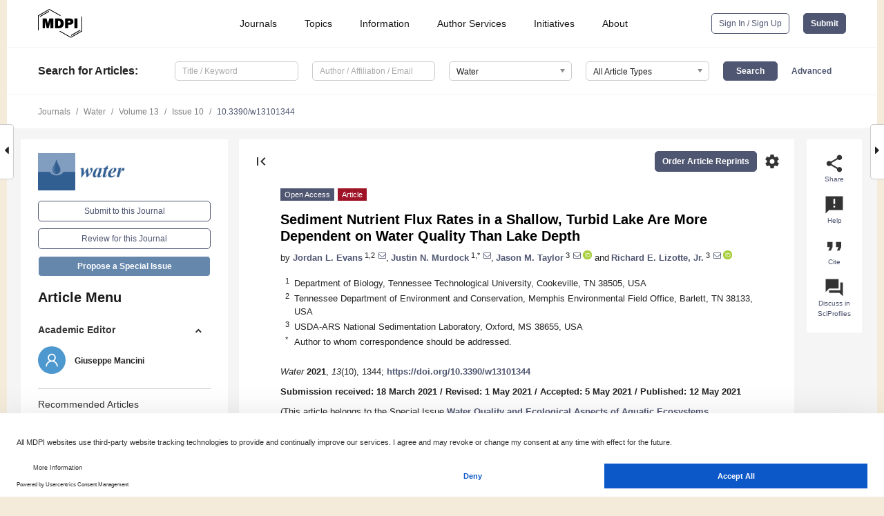

--- FILE ---
content_type: text/html; charset=UTF-8
request_url: https://www.mdpi.com/2073-4441/13/10/1344?utm_campaign=releaseissue_waterutm_medium=emailutm_source=releaseissueutm_term=titlelink59
body_size: 87406
content:


<!DOCTYPE html>
<html lang="en" xmlns:og="http://ogp.me/ns#" xmlns:fb="https://www.facebook.com/2008/fbml">
    <head>
        <meta charset="utf-8">
        <meta http-equiv="X-UA-Compatible" content="IE=edge,chrome=1">
        <meta content="mdpi" name="sso-service" />
                             <meta content="width=device-width, initial-scale=1.0" name="viewport" />        
                <title>Sediment Nutrient Flux Rates in a Shallow, Turbid Lake Are More Dependent on Water Quality Than Lake Depth</title><link rel="stylesheet" href="https://pub.mdpi-res.com/assets/css/font-awesome.min.css?eb190a3a77e5e1ee?1763029570">
        <link rel="stylesheet" href="https://pub.mdpi-res.com/assets/css/jquery.multiselect.css?f56c135cbf4d1483?1763029570">
        <link rel="stylesheet" href="https://pub.mdpi-res.com/assets/css/chosen.min.css?d7ca5ca9441ef9e1?1763029570">

                    <link rel="stylesheet" href="https://pub.mdpi-res.com/assets/css/main2.css?811c15039ec4533e?1763029570">
        
                <link rel="mask-icon" href="https://pub.mdpi-res.com/img/mask-icon-128.svg?c1c7eca266cd7013?1763029570" color="#4f5671">
        <link rel="apple-touch-icon" sizes="180x180" href="https://pub.mdpi-res.com/icon/apple-touch-icon-180x180.png?1763029570">
        <link rel="apple-touch-icon" sizes="152x152" href="https://pub.mdpi-res.com/icon/apple-touch-icon-152x152.png?1763029570">
        <link rel="apple-touch-icon" sizes="144x144" href="https://pub.mdpi-res.com/icon/apple-touch-icon-144x144.png?1763029570">
        <link rel="apple-touch-icon" sizes="120x120" href="https://pub.mdpi-res.com/icon/apple-touch-icon-120x120.png?1763029570">
        <link rel="apple-touch-icon" sizes="114x114" href="https://pub.mdpi-res.com/icon/apple-touch-icon-114x114.png?1763029570">
        <link rel="apple-touch-icon" sizes="76x76"   href="https://pub.mdpi-res.com/icon/apple-touch-icon-76x76.png?1763029570">
        <link rel="apple-touch-icon" sizes="72x72"   href="https://pub.mdpi-res.com/icon/apple-touch-icon-72x72.png?1763029570">
        <link rel="apple-touch-icon" sizes="57x57"   href="https://pub.mdpi-res.com/icon/apple-touch-icon-57x57.png?1763029570">
        <link rel="apple-touch-icon"                 href="https://pub.mdpi-res.com/icon/apple-touch-icon-57x57.png?1763029570">
        <link rel="apple-touch-icon-precomposed"     href="https://pub.mdpi-res.com/icon/apple-touch-icon-57x57.png?1763029570">
                        <link rel="manifest" href="/manifest.json">
        <meta name="theme-color" content="#ffffff">
        <meta name="application-name" content="&nbsp;"/>

            <link rel="apple-touch-startup-image" href="https://pub.mdpi-res.com/img/journals/water-logo-sq.png?e55822ff7503c7c3">
    <link rel="apple-touch-icon" href="https://pub.mdpi-res.com/img/journals/water-logo-sq.png?e55822ff7503c7c3">
    <meta name="msapplication-TileImage" content="https://pub.mdpi-res.com/img/journals/water-logo-sq.png?e55822ff7503c7c3">

            <link rel="stylesheet" href="https://pub.mdpi-res.com/assets/css/jquery-ui-1.10.4.custom.min.css?80647d88647bf347?1763029570">
    <link rel="stylesheet" href="https://pub.mdpi-res.com/assets/css/magnific-popup.min.css?04d343e036f8eecd?1763029570">
    <link rel="stylesheet" href="https://pub.mdpi-res.com/assets/css/xml2html/article-html.css?b5ed6c65b8b7ceb9?1763029570">
            
    <style>

h2, #abstract .related_suggestion_title {
    }

.batch_articles a {
    color: #000;
}

    a, .batch_articles .authors a, a:focus, a:hover, a:active, .batch_articles a:focus, .batch_articles a:hover, li.side-menu-li a {
            }

    span.label a {
        color: #fff;
    }

    #main-content a.title-link:hover,
    #main-content a.title-link:focus,
    #main-content div.generic-item a.title-link:hover,
    #main-content div.generic-item a.title-link:focus {
            }

    #main-content #middle-column .generic-item.article-item a.title-link:hover,
    #main-content #middle-column .generic-item.article-item a.title-link:focus {
            }

    .art-authors a.toEncode {
        color: #333;
        font-weight: 700;
    }

    #main-content #middle-column ul li::before {
            }

    .accordion-navigation.active a.accordion__title,
    .accordion-navigation.active a.accordion__title::after {
            }

    .accordion-navigation li:hover::before,
    .accordion-navigation li:hover a,
    .accordion-navigation li:focus a {
            }

    .relative-size-container .relative-size-image .relative-size {
            }

    .middle-column__help__fixed a:hover i,
            }

    input[type="checkbox"]:checked:after {
            }

    input[type="checkbox"]:not(:disabled):hover:before {
            }

    #main-content .bolded-text {
            }


#main-content .hypothesis-count-container {
    }

#main-content .hypothesis-count-container:before {
    }

.full-size-menu ul li.menu-item .dropdown-wrapper {
    }

.full-size-menu ul li.menu-item > a.open::after {
    }

#title-story .title-story-orbit .orbit-caption {
    #background: url('/img/design/000000_background.png') !important;
    background: url('/img/design/ffffff_background.png') !important;
    color: rgb(51, 51, 51) !important;
}

#main-content .content__container__orbit {
    background-color: #000 !important;
}

#main-content .content__container__journal {
        color: #fff;
}

.html-article-menu .row span {
    }

.html-article-menu .row span.active {
    }

.accordion-navigation__journal .side-menu-li.active::before,
.accordion-navigation__journal .side-menu-li.active a {
    color: rgba(50,95,145,0.75) !important;
    font-weight: 700;
}

.accordion-navigation__journal .side-menu-li:hover::before ,
.accordion-navigation__journal .side-menu-li:hover a {
    color: rgba(50,95,145,0.75) !important;
    }

.side-menu-ul li.active a, .side-menu-ul li.active, .side-menu-ul li.active::before {
    color: rgba(50,95,145,0.75) !important;
}

.side-menu-ul li.active a {
    }

.result-selected, .active-result.highlighted, .active-result:hover,
.result-selected, .active-result.highlighted, .active-result:focus {
        }

.search-container.search-container__default-scheme {
    }

nav.tab-bar .open-small-search.active:after {
    }

.search-container.search-container__default-scheme .custom-accordion-for-small-screen-link::after {
    color: #fff;
}

@media only screen and (max-width: 50em) {
    #main-content .content__container.journal-info {
        color: #fff;
            }

    #main-content .content__container.journal-info a {
        color: #fff;
    }
} 

.button.button--color {
        }

.button.button--color:hover,
.button.button--color:focus {
            }

.button.button--color-journal {
    position: relative;
    background-color: rgba(50,95,145,0.75);
    border-color: #fff;
    color: #fff !important;
}

.button.button--color-journal:hover::before {
    content: '';
    position: absolute;
    top: 0;
    left: 0;
    height: 100%;
    width: 100%;
    background-color: #ffffff;
    opacity: 0.2;
}

.button.button--color-journal:visited,
.button.button--color-journal:hover,
.button.button--color-journal:focus {
    background-color: rgba(50,95,145,0.75);
    border-color: #fff;
    color: #fff !important;
}

.button.button--color path {
    }

.button.button--color:hover path {
    fill: #fff;
}

#main-content #search-refinements .ui-slider-horizontal .ui-slider-range {
    }

.breadcrumb__element:last-of-type a {
    }

#main-header {
    }

#full-size-menu .top-bar, #full-size-menu li.menu-item span.user-email {
    }

.top-bar-section li:not(.has-form) a:not(.button) {
    }

#full-size-menu li.menu-item .dropdown-wrapper li a:hover {
    }

#full-size-menu li.menu-item a:hover, #full-size-menu li.menu.item a:focus, nav.tab-bar a:hover {
    }
#full-size-menu li.menu.item a:active, #full-size-menu li.menu.item a.active {
    }

#full-size-menu li.menu-item a.open-mega-menu.active, #full-size-menu li.menu-item div.mega-menu, a.open-mega-menu.active {
        }

#full-size-menu li.menu-item div.mega-menu li, #full-size-menu li.menu-item div.mega-menu a {
            border-color: #9a9a9a;
}

div.type-section h2 {
                font-size: 20px;
    line-height: 26px;
    font-weight: 300;
}

div.type-section h3 {
    margin-left: 15px;
    margin-bottom: 0px;
    font-weight: 300;
}

.journal-tabs .tab-title.active a {
            }

</style>
    <link rel="stylesheet" href="https://pub.mdpi-res.com/assets/css/slick.css?f38b2db10e01b157?1763029570">

                
    <meta name="title" content="Sediment Nutrient Flux Rates in a Shallow, Turbid Lake Are More Dependent on Water Quality Than Lake Depth">
    <meta name="description" content="The bottom sediments of shallow lakes are an important nutrient sink; however, turbidity may alter the influence of water depth on sediment nutrient uptake by reducing light and associated oxic processes, or altering nutrient availability. This study assessed the relative influence of water quality vs. water depth on sediment nutrient uptake rates in a shallow agricultural lake during spring, when sediment and nutrient loading are highest. Nitrate and soluble reactive phosphorus (SRP) flux rates were measured from sediment cores collected across a depth and spatial gradient, and correlated to water quality. Overlying water depth and distance to shore did not influence rates. Both nitrate and SRP sediment uptake rates increased with greater Secchi depth and higher water temperature, and nitrate and SRP rates increased with lower water total N and total P, respectively. The importance of water temperature on N and P cycling was confirmed in an additional experiment; however, different patterns of nitrate reduction and denitrification suggest that alternative N2 production pathways may be important. These results suggest that water quality and temperature can be key drivers of sediment nutrient flux in a shallow, eutrophic, turbid lake, and water depth manipulation may be less important for maximizing spring runoff nutrient retention than altering water quality entering the lake." >
    <link rel="image_src" href="https://pub.mdpi-res.com/img/journals/water-logo.png?e55822ff7503c7c3" >
    <meta name="dc.title" content="Sediment Nutrient Flux Rates in a Shallow, Turbid Lake Are More Dependent on Water Quality Than Lake Depth">

    <meta name="dc.creator" content="Jordan L. Evans">
    <meta name="dc.creator" content="Justin N. Murdock">
    <meta name="dc.creator" content="Jason M. Taylor">
    <meta name="dc.creator" content="Richard E. Lizotte">
    
    <meta name="dc.type" content="Article">
    <meta name="dc.source" content="Water 2021, Vol. 13, Page 1344">
    <meta name="dc.date" content="2021-05-12">
    <meta name ="dc.identifier" content="10.3390/w13101344">
    
    <meta name="dc.publisher" content="Multidisciplinary Digital Publishing Institute">
    <meta name="dc.rights" content="http://creativecommons.org/licenses/by/3.0/">
    <meta name="dc.format" content="application/pdf" >
    <meta name="dc.language" content="en" >
    <meta name="dc.description" content="The bottom sediments of shallow lakes are an important nutrient sink; however, turbidity may alter the influence of water depth on sediment nutrient uptake by reducing light and associated oxic processes, or altering nutrient availability. This study assessed the relative influence of water quality vs. water depth on sediment nutrient uptake rates in a shallow agricultural lake during spring, when sediment and nutrient loading are highest. Nitrate and soluble reactive phosphorus (SRP) flux rates were measured from sediment cores collected across a depth and spatial gradient, and correlated to water quality. Overlying water depth and distance to shore did not influence rates. Both nitrate and SRP sediment uptake rates increased with greater Secchi depth and higher water temperature, and nitrate and SRP rates increased with lower water total N and total P, respectively. The importance of water temperature on N and P cycling was confirmed in an additional experiment; however, different patterns of nitrate reduction and denitrification suggest that alternative N2 production pathways may be important. These results suggest that water quality and temperature can be key drivers of sediment nutrient flux in a shallow, eutrophic, turbid lake, and water depth manipulation may be less important for maximizing spring runoff nutrient retention than altering water quality entering the lake." >

    <meta name="dc.subject" content="agriculture" >
    <meta name="dc.subject" content="eutrophication" >
    <meta name="dc.subject" content="denitrification" >
    <meta name="dc.subject" content="lake depth" >
    <meta name="dc.subject" content="sediment" >
    <meta name="dc.subject" content="temperature" >
    
    <meta name ="prism.issn" content="2073-4441">
    <meta name ="prism.publicationName" content="Water">
    <meta name ="prism.publicationDate" content="2021-05-12">
    <meta name ="prism.section" content="Article" >

            <meta name ="prism.volume" content="13">
        <meta name ="prism.number" content="10">
        <meta name ="prism.startingPage" content="1344" >

            
    <meta name="citation_issn" content="2073-4441">
    <meta name="citation_journal_title" content="Water">
    <meta name="citation_publisher" content="Multidisciplinary Digital Publishing Institute">
    <meta name="citation_title" content="Sediment Nutrient Flux Rates in a Shallow, Turbid Lake Are More Dependent on Water Quality Than Lake Depth">
    <meta name="citation_publication_date" content="2021/1">
    <meta name="citation_online_date" content="2021/05/12">

            <meta name="citation_volume" content="13">
        <meta name="citation_issue" content="10">
        <meta name="citation_firstpage" content="1344">

            
    <meta name="citation_author" content="Evans, Jordan L.">
    <meta name="citation_author" content="Murdock, Justin N.">
    <meta name="citation_author" content="Taylor, Jason M.">
    <meta name="citation_author" content="Lizotte, Richard E.">
    
    <meta name="citation_doi" content="10.3390/w13101344">
    
    <meta name="citation_id" content="mdpi-w13101344">
    <meta name="citation_abstract_html_url" content="https://www.mdpi.com/2073-4441/13/10/1344">

    <meta name="citation_pdf_url" content="https://www.mdpi.com/2073-4441/13/10/1344/pdf?version=1621835104">
    <link rel="alternate" type="application/pdf" title="PDF Full-Text" href="https://www.mdpi.com/2073-4441/13/10/1344/pdf?version=1621835104">
    <meta name="fulltext_pdf" content="https://www.mdpi.com/2073-4441/13/10/1344/pdf?version=1621835104">
    
    <meta name="citation_fulltext_html_url" content="https://www.mdpi.com/2073-4441/13/10/1344/htm">
    <link rel="alternate" type="text/html" title="HTML Full-Text" href="https://www.mdpi.com/2073-4441/13/10/1344/htm">
    <meta name="fulltext_html" content="https://www.mdpi.com/2073-4441/13/10/1344/htm">
    
    <link rel="alternate" type="text/xml" title="XML Full-Text" href="https://www.mdpi.com/2073-4441/13/10/1344/xml">
    <meta name="fulltext_xml" content="https://www.mdpi.com/2073-4441/13/10/1344/xml">
    <meta name="citation_xml_url" content="https://www.mdpi.com/2073-4441/13/10/1344/xml">
    
    <meta name="twitter:card" content="summary" />
    <meta name="twitter:site" content="@MDPIOpenAccess" />
    <meta name="twitter:image" content="https://pub.mdpi-res.com/img/journals/water-logo-social.png?e55822ff7503c7c3" />

    <meta property="fb:app_id" content="131189377574"/>
    <meta property="og:site_name" content="MDPI"/>
    <meta property="og:type" content="article"/>
    <meta property="og:url" content="https://www.mdpi.com/2073-4441/13/10/1344" />
    <meta property="og:title" content="Sediment Nutrient Flux Rates in a Shallow, Turbid Lake Are More Dependent on Water Quality Than Lake Depth" />
    <meta property="og:description" content="The bottom sediments of shallow lakes are an important nutrient sink; however, turbidity may alter the influence of water depth on sediment nutrient uptake by reducing light and associated oxic processes, or altering nutrient availability. This study assessed the relative influence of water quality vs. water depth on sediment nutrient uptake rates in a shallow agricultural lake during spring, when sediment and nutrient loading are highest. Nitrate and soluble reactive phosphorus (SRP) flux rates were measured from sediment cores collected across a depth and spatial gradient, and correlated to water quality. Overlying water depth and distance to shore did not influence rates. Both nitrate and SRP sediment uptake rates increased with greater Secchi depth and higher water temperature, and nitrate and SRP rates increased with lower water total N and total P, respectively. The importance of water temperature on N and P cycling was confirmed in an additional experiment; however, different patterns of nitrate reduction and denitrification suggest that alternative N2 production pathways may be important. These results suggest that water quality and temperature can be key drivers of sediment nutrient flux in a shallow, eutrophic, turbid lake, and water depth manipulation may be less important for maximizing spring runoff nutrient retention than altering water quality entering the lake." />
    <meta property="og:image" content="https://pub.mdpi-res.com/water/water-13-01344/article_deploy/html/images/water-13-01344-g001-550.jpg?1621835196" />
                <link rel="alternate" type="application/rss+xml" title="MDPI Publishing - Latest articles" href="https://www.mdpi.com/rss">
                
        <meta name="google-site-verification" content="PxTlsg7z2S00aHroktQd57fxygEjMiNHydKn3txhvwY">
        <meta name="facebook-domain-verification" content="mcoq8dtq6sb2hf7z29j8w515jjoof7" />

                <script id="usercentrics-cmp" src="https://web.cmp.usercentrics.eu/ui/loader.js" data-ruleset-id="PbAnaGk92sB5Cc" async></script>
        
        <!--[if lt IE 9]>
            <script>var browserIe8 = true;</script>
            <link rel="stylesheet" href="https://pub.mdpi-res.com/assets/css/ie8foundationfix.css?50273beac949cbf0?1763029570">
            <script src="//html5shiv.googlecode.com/svn/trunk/html5.js"></script>
            <script src="//cdnjs.cloudflare.com/ajax/libs/html5shiv/3.6.2/html5shiv.js"></script>
            <script src="//s3.amazonaws.com/nwapi/nwmatcher/nwmatcher-1.2.5-min.js"></script>
            <script src="//html5base.googlecode.com/svn-history/r38/trunk/js/selectivizr-1.0.3b.js"></script>
            <script src="//cdnjs.cloudflare.com/ajax/libs/respond.js/1.1.0/respond.min.js"></script>
            <script src="https://pub.mdpi-res.com/assets/js/ie8/ie8patch.js?9e1d3c689a0471df?1763029570"></script>
            <script src="https://pub.mdpi-res.com/assets/js/ie8/rem.min.js?94b62787dcd6d2f2?1763029570"></script>            
                                                        <![endif]-->

                    <script>
                window.dataLayer = window.dataLayer || [];
                function gtag() { dataLayer.push(arguments); }
                gtag('consent', 'default', {
                    'ad_user_data': 'denied',
                    'ad_personalization': 'denied',
                    'ad_storage': 'denied',
                    'analytics_storage': 'denied',
                    'wait_for_update': 500,
                });
                dataLayer.push({'gtm.start': new Date().getTime(), 'event': 'gtm.js'});
            </script>

            <script>
                (function(w,d,s,l,i){w[l]=w[l]||[];w[l].push({'gtm.start':
                new Date().getTime(),event:'gtm.js'});var f=d.getElementsByTagName(s)[0],
                j=d.createElement(s),dl=l!='dataLayer'?'&l='+l:'';j.async=true;j.src=
                'https://www.googletagmanager.com/gtm.js?id='+i+dl;f.parentNode.insertBefore(j,f);
                })(window,document,'script','dataLayer','GTM-WPK7SW5');
            </script>

                        
                              <script>!function(e){var n="https://s.go-mpulse.net/boomerang/";if("True"=="True")e.BOOMR_config=e.BOOMR_config||{},e.BOOMR_config.PageParams=e.BOOMR_config.PageParams||{},e.BOOMR_config.PageParams.pci=!0,n="https://s2.go-mpulse.net/boomerang/";if(window.BOOMR_API_key="4MGA4-E5JH8-79LAG-STF7X-79Z92",function(){function e(){if(!o){var e=document.createElement("script");e.id="boomr-scr-as",e.src=window.BOOMR.url,e.async=!0,i.parentNode.appendChild(e),o=!0}}function t(e){o=!0;var n,t,a,r,d=document,O=window;if(window.BOOMR.snippetMethod=e?"if":"i",t=function(e,n){var t=d.createElement("script");t.id=n||"boomr-if-as",t.src=window.BOOMR.url,BOOMR_lstart=(new Date).getTime(),e=e||d.body,e.appendChild(t)},!window.addEventListener&&window.attachEvent&&navigator.userAgent.match(/MSIE [67]\./))return window.BOOMR.snippetMethod="s",void t(i.parentNode,"boomr-async");a=document.createElement("IFRAME"),a.src="about:blank",a.title="",a.role="presentation",a.loading="eager",r=(a.frameElement||a).style,r.width=0,r.height=0,r.border=0,r.display="none",i.parentNode.appendChild(a);try{O=a.contentWindow,d=O.document.open()}catch(_){n=document.domain,a.src="javascript:var d=document.open();d.domain='"+n+"';void(0);",O=a.contentWindow,d=O.document.open()}if(n)d._boomrl=function(){this.domain=n,t()},d.write("<bo"+"dy onload='document._boomrl();'>");else if(O._boomrl=function(){t()},O.addEventListener)O.addEventListener("load",O._boomrl,!1);else if(O.attachEvent)O.attachEvent("onload",O._boomrl);d.close()}function a(e){window.BOOMR_onload=e&&e.timeStamp||(new Date).getTime()}if(!window.BOOMR||!window.BOOMR.version&&!window.BOOMR.snippetExecuted){window.BOOMR=window.BOOMR||{},window.BOOMR.snippetStart=(new Date).getTime(),window.BOOMR.snippetExecuted=!0,window.BOOMR.snippetVersion=12,window.BOOMR.url=n+"4MGA4-E5JH8-79LAG-STF7X-79Z92";var i=document.currentScript||document.getElementsByTagName("script")[0],o=!1,r=document.createElement("link");if(r.relList&&"function"==typeof r.relList.supports&&r.relList.supports("preload")&&"as"in r)window.BOOMR.snippetMethod="p",r.href=window.BOOMR.url,r.rel="preload",r.as="script",r.addEventListener("load",e),r.addEventListener("error",function(){t(!0)}),setTimeout(function(){if(!o)t(!0)},3e3),BOOMR_lstart=(new Date).getTime(),i.parentNode.appendChild(r);else t(!1);if(window.addEventListener)window.addEventListener("load",a,!1);else if(window.attachEvent)window.attachEvent("onload",a)}}(),"".length>0)if(e&&"performance"in e&&e.performance&&"function"==typeof e.performance.setResourceTimingBufferSize)e.performance.setResourceTimingBufferSize();!function(){if(BOOMR=e.BOOMR||{},BOOMR.plugins=BOOMR.plugins||{},!BOOMR.plugins.AK){var n=""=="true"?1:0,t="",a="ck6eel3io66dw2iziotq-f-577c9af17-clientnsv4-s.akamaihd.net",i="false"=="true"?2:1,o={"ak.v":"39","ak.cp":"1774948","ak.ai":parseInt("1155516",10),"ak.ol":"0","ak.cr":10,"ak.ipv":4,"ak.proto":"h2","ak.rid":"1af78873","ak.r":35414,"ak.a2":n,"ak.m":"dscb","ak.n":"essl","ak.bpcip":"18.188.66.0","ak.cport":60216,"ak.gh":"104.119.188.55","ak.quicv":"","ak.tlsv":"tls1.3","ak.0rtt":"","ak.0rtt.ed":"","ak.csrc":"-","ak.acc":"","ak.t":"1763263399","ak.ak":"hOBiQwZUYzCg5VSAfCLimQ==JNnqM9CxYKpd6+rEJ0jHAGLwCePGm6lWIulyDH+bb3A1MWZnu9mvBPBjBl9xj3WzBEdgkL148HU1dSwhqGA6AI5R2y3SG2EDTMYZphjJwFvRbzPZZsrKMlNVnMpbyaOXqls9QVEyPiDSCbFIVF8YSfUvz9NmNVnoSgBu5GG38PUN5boV9zwyma/Psoz8UjS+umDDXoOzWpJyTD0tPsCDuhlbBEclE8drGerZFC0XV5RqsD3qpBYvoq/jRTpPBdgrc61tTX325aIeBviMvPWppqnFhmmKIXeuLXZqY8kwGxakUUKJUGzvelocGmLNwZs9+6HfmSDmcbLlDn7MvzCAeXqnogQ7iAu7KHmaIY8K89yJpP1wRmmwI0nyxm3nU3d5QaOXrTZBo3ZcESV7lnMTajrXqHe/X5mXzLPCYnqyJJc=","ak.pv":"21","ak.dpoabenc":"","ak.tf":i};if(""!==t)o["ak.ruds"]=t;var r={i:!1,av:function(n){var t="http.initiator";if(n&&(!n[t]||"spa_hard"===n[t]))o["ak.feo"]=void 0!==e.aFeoApplied?1:0,BOOMR.addVar(o)},rv:function(){var e=["ak.bpcip","ak.cport","ak.cr","ak.csrc","ak.gh","ak.ipv","ak.m","ak.n","ak.ol","ak.proto","ak.quicv","ak.tlsv","ak.0rtt","ak.0rtt.ed","ak.r","ak.acc","ak.t","ak.tf"];BOOMR.removeVar(e)}};BOOMR.plugins.AK={akVars:o,akDNSPreFetchDomain:a,init:function(){if(!r.i){var e=BOOMR.subscribe;e("before_beacon",r.av,null,null),e("onbeacon",r.rv,null,null),r.i=!0}return this},is_complete:function(){return!0}}}}()}(window);</script></head>

    <body>
         
                		        	        		        	
		<div class="direction direction_right" id="small_right" style="border-right-width: 0px; padding:0;">
        <i class="fa fa-caret-right fa-2x"></i>
    </div>

	<div class="big_direction direction_right" id="big_right" style="border-right-width: 0px;">
				<div style="text-align: right;">
									Next Article in Journal<br>
				<div><a href="/2073-4441/13/10/1343">Energy Dissipation in Stilling Basins with Side Jets from Highly Convergent Chutes</a></div>
					 			 		Next Article in Special Issue<br>
		 		<div><a href="/2073-4441/13/10/1416">Vegetation and Residence Time Interact to Influence Metabolism and Net Nutrient Uptake in Experimental Agricultural Drainage Systems</a></div>
		 		 		 	</div>
	</div>
	
		<div class="direction" id="small_left" style="border-left-width: 0px">
        <i class="fa fa-caret-left fa-2x"></i>
    </div>
	<div class="big_direction" id="big_left" style="border-left-width: 0px;">
				<div>
									Previous Article in Journal<br>
				<div><a href="/2073-4441/13/10/1345">Highly Resolved Runoff Path Simulation Based on Urban Surface Landscape Layout for Sub-Catchment Scale</a></div>
					 			 		Previous Article in Special Issue<br>
		 		<div><a href="/2073-4441/13/8/1123">Long-Term Oxbow Lake Trophic State under Agricultural Best Management Practices</a></div>
		 			 	 	</div>
	</div>
	    <div style="clear: both;"></div>

                    
<div id="menuModal" class="reveal-modal reveal-modal-new reveal-modal-menu" aria-hidden="true" data-reveal role="dialog">
    <div class="menu-container">
        <div class="UI_NavMenu">
            


<div class="content__container " >
    <div class="custom-accordion-for-small-screen-link " >
                            <h2>Journals</h2>
                    </div>

    <div class="target-item custom-accordion-for-small-screen-content show-for-medium-up">
                            <div class="menu-container__links">
                        <div style="width: 100%; float: left;">
                            <a href="/about/journals">Active Journals</a>
                            <a href="/about/journalfinder">Find a Journal</a>
                            <a href="/about/journals/proposal">Journal Proposal</a>
                            <a href="/about/proceedings">Proceedings Series</a>
                        </div>
                    </div>
                    </div>
</div>

            <a href="/topics">
                <h2>Topics</h2>
            </a>

            


<div class="content__container " >
    <div class="custom-accordion-for-small-screen-link " >
                            <h2>Information</h2>
                    </div>

    <div class="target-item custom-accordion-for-small-screen-content show-for-medium-up">
                            <div class="menu-container__links">
                        <div style="width: 100%; max-width: 200px; float: left;">
                            <a href="/authors">For Authors</a>
                            <a href="/reviewers">For Reviewers</a>
                            <a href="/editors">For Editors</a>
                            <a href="/librarians">For Librarians</a>
                            <a href="/publishing_services">For Publishers</a>
                            <a href="/societies">For Societies</a>
                            <a href="/conference_organizers">For Conference Organizers</a>
                        </div>
                        <div style="width: 100%; max-width: 250px; float: left;">
                            <a href="/openaccess">Open Access Policy</a>
                            <a href="/ioap">Institutional Open Access Program</a>
                            <a href="/special_issues_guidelines">Special Issues Guidelines</a>
                            <a href="/editorial_process">Editorial Process</a>
                            <a href="/ethics">Research and Publication Ethics</a>
                            <a href="/apc">Article Processing Charges</a>
                            <a href="/awards">Awards</a>
                            <a href="/testimonials">Testimonials</a>
                        </div>
                    </div>
                    </div>
</div>

            <a href="/authors/english">
                <h2>Author Services</h2>
            </a>

            


<div class="content__container " >
    <div class="custom-accordion-for-small-screen-link " >
                            <h2>Initiatives</h2>
                    </div>

    <div class="target-item custom-accordion-for-small-screen-content show-for-medium-up">
                            <div class="menu-container__links">
                        <div style="width: 100%; float: left;">
                            <a href="https://sciforum.net" target="_blank" rel="noopener noreferrer">Sciforum</a>
                            <a href="https://www.mdpi.com/books" target="_blank" rel="noopener noreferrer">MDPI Books</a>
                            <a href="https://www.preprints.org" target="_blank" rel="noopener noreferrer">Preprints.org</a>
                            <a href="https://www.scilit.com" target="_blank" rel="noopener noreferrer">Scilit</a>
                            <a href="https://sciprofiles.com" target="_blank" rel="noopener noreferrer">SciProfiles</a>
                            <a href="https://encyclopedia.pub" target="_blank" rel="noopener noreferrer">Encyclopedia</a>
                            <a href="https://jams.pub" target="_blank" rel="noopener noreferrer">JAMS</a>
                            <a href="/about/proceedings">Proceedings Series</a>
                        </div>
                    </div>
                    </div>
</div>

            


<div class="content__container " >
    <div class="custom-accordion-for-small-screen-link " >
                            <h2>About</h2>
                    </div>

    <div class="target-item custom-accordion-for-small-screen-content show-for-medium-up">
                            <div class="menu-container__links">
                        <div style="width: 100%; float: left;">
                            <a href="/about">Overview</a>
                            <a href="/about/contact">Contact</a>
                            <a href="https://careers.mdpi.com" target="_blank" rel="noopener noreferrer">Careers</a>
                            <a href="/about/announcements">News</a>
                            <a href="/about/press">Press</a>
                            <a href="http://blog.mdpi.com/" target="_blank" rel="noopener noreferrer">Blog</a>
                        </div>
                    </div>
                    </div>
</div>
        </div>

        <div class="menu-container__buttons">
                            <a class="button UA_SignInUpButton" href="/user/login">Sign In / Sign Up</a>
                    </div>
    </div>
</div>

                
<div id="captchaModal" class="reveal-modal reveal-modal-new reveal-modal-new--small" data-reveal aria-label="Captcha" aria-hidden="true" role="dialog"></div>
        
<div id="actionDisabledModal" class="reveal-modal" data-reveal aria-labelledby="actionDisableModalTitle" aria-hidden="true" role="dialog" style="width: 300px;">
    <h2 id="actionDisableModalTitle">Notice</h2>
    <form action="/email/captcha" method="post" id="emailCaptchaForm">
        <div class="row">
            <div id="js-action-disabled-modal-text" class="small-12 columns">
            </div>
            
            <div id="js-action-disabled-modal-submit" class="small-12 columns" style="margin-top: 10px; display: none;">
                You can make submissions to other journals 
                <a href="https://susy.mdpi.com/user/manuscripts/upload">here</a>.
            </div>
        </div>
    </form>
    <a class="close-reveal-modal" aria-label="Close">
        <i class="material-icons">clear</i>
    </a>
</div>
        
<div id="rssNotificationModal" class="reveal-modal reveal-modal-new" data-reveal aria-labelledby="rssNotificationModalTitle" aria-hidden="true" role="dialog">
    <div class="row">
        <div class="small-12 columns">
            <h2 id="rssNotificationModalTitle">Notice</h2>
            <p>
                You are accessing a machine-readable page. In order to be human-readable, please install an RSS reader.
            </p>
        </div>
    </div>
    <div class="row">
        <div class="small-12 columns">
            <a class="button button--color js-rss-notification-confirm">Continue</a>
            <a class="button button--grey" onclick="$(this).closest('.reveal-modal').find('.close-reveal-modal').click(); return false;">Cancel</a>
        </div>
    </div>
    <a class="close-reveal-modal" aria-label="Close">
        <i class="material-icons">clear</i>
    </a>
</div>
        
<div id="drop-article-label-openaccess" class="f-dropdown medium" data-dropdown-content aria-hidden="true" tabindex="-1">
    <p>
        All articles published by MDPI are made immediately available worldwide under an open access license. No special 
        permission is required to reuse all or part of the article published by MDPI, including figures and tables. For 
        articles published under an open access Creative Common CC BY license, any part of the article may be reused without 
        permission provided that the original article is clearly cited. For more information, please refer to
        <a href="https://www.mdpi.com/openaccess">https://www.mdpi.com/openaccess</a>.
    </p>
</div>

<div id="drop-article-label-feature" class="f-dropdown medium" data-dropdown-content aria-hidden="true" tabindex="-1">
    <p>
        Feature papers represent the most advanced research with significant potential for high impact in the field. A Feature 
        Paper should be a substantial original Article that involves several techniques or approaches, provides an outlook for 
        future research directions and describes possible research applications.
    </p>

    <p>
        Feature papers are submitted upon individual invitation or recommendation by the scientific editors and must receive 
        positive feedback from the reviewers.
    </p>
</div>

<div id="drop-article-label-choice" class="f-dropdown medium" data-dropdown-content aria-hidden="true" tabindex="-1">
    <p>
        Editor’s Choice articles are based on recommendations by the scientific editors of MDPI journals from around the world. 
        Editors select a small number of articles recently published in the journal that they believe will be particularly 
        interesting to readers, or important in the respective research area. The aim is to provide a snapshot of some of the 
        most exciting work published in the various research areas of the journal.

        <div style="margin-top: -10px;">
            <div id="drop-article-label-choice-journal-link" style="display: none; margin-top: -10px; padding-top: 10px;">
            </div>
        </div>
    </p>
</div>

<div id="drop-article-label-resubmission" class="f-dropdown medium" data-dropdown-content aria-hidden="true" tabindex="-1">
    <p>
        Original Submission Date Received: <span id="drop-article-label-resubmission-date"></span>.
    </p>
</div>

                <div id="container">
                        
                <noscript>
                    <div id="no-javascript">
                        You seem to have javascript disabled. Please note that many of the page functionalities won't work as expected without javascript enabled.
                    </div>
                </noscript>

                <div class="fixed">
                    <nav class="tab-bar show-for-medium-down">
                        <div class="row full-width collapse">
                            <div class="medium-3 small-4 columns">
                                <a href="/">
                                    <img class="full-size-menu__mdpi-logo" src="https://pub.mdpi-res.com/img/design/mdpi-pub-logo-black-small1.svg?da3a8dcae975a41c?1763029570" style="width: 64px;" title="MDPI Open Access Journals">
                                </a>
                            </div>
                            <div class="medium-3 small-4 columns right-aligned">
                                <div class="show-for-medium-down">
                                    <a href="#" style="display: none;">
                                        <i class="material-icons" onclick="$('#menuModal').foundation('reveal', 'close'); return false;">clear</i>
                                    </a>

                                    <a class="js-toggle-desktop-layout-link" title="Toggle desktop layout" style="display: none;" href="/toggle_desktop_layout_cookie">
                                        <i class="material-icons">zoom_out_map</i>
                                    </a>

                                                                            <a href="#" class="js-open-small-search open-small-search">
                                            <i class="material-icons show-for-small only">search</i>
                                        </a>
                                    
                                    <a title="MDPI main page" class="js-open-menu" data-reveal-id="menuModal" href="#">
                                        <i class="material-icons">menu</i>
                                    </a>
                                </div>
                            </div>
                        </div>
                    </nav>                       	
                </div>
                
                <section class="main-section">
                    <header>
                        <div class="full-size-menu show-for-large-up">
                             
                                <div class="row full-width">
                                                                        <div class="large-1 columns">
                                        <a href="/">
                                            <img class="full-size-menu__mdpi-logo" src="https://pub.mdpi-res.com/img/design/mdpi-pub-logo-black-small1.svg?da3a8dcae975a41c?1763029570" title="MDPI Open Access Journals">
                                        </a>
                                    </div>

                                                                        <div class="large-8 columns text-right UI_NavMenu">
                                        <ul>
                                            <li class="menu-item"> 
                                                <a href="/about/journals" data-dropdown="journals-dropdown" aria-controls="journals-dropdown" aria-expanded="false" data-options="is_hover: true; hover_timeout: 200">Journals</a>

                                                <ul id="journals-dropdown" class="f-dropdown dropdown-wrapper dropdown-wrapper__small" data-dropdown-content aria-hidden="true" tabindex="-1">
                                                    <li>
                                                        <div class="row">
                                                            <div class="small-12 columns">
                                                                <ul>
                                                                    <li>
                                                                        <a href="/about/journals">
                                                                            Active Journals
                                                                        </a>
                                                                    </li>
                                                                    <li>
                                                                        <a href="/about/journalfinder">
                                                                            Find a Journal
                                                                        </a>
                                                                    </li>
                                                                    <li>
                                                                        <a href="/about/journals/proposal">
                                                                            Journal Proposal
                                                                        </a>
                                                                    </li>
                                                                    <li>
                                                                        <a href="/about/proceedings">
                                                                            Proceedings Series
                                                                        </a>
                                                                    </li>
                                                                </ul>
                                                            </div>
                                                        </div>
                                                    </li>
                                                </ul>
                                            </li>

                                            <li class="menu-item"> 
                                                <a href="/topics">Topics</a>
                                            </li>

                                            <li class="menu-item"> 
                                                <a href="/authors" data-dropdown="information-dropdown" aria-controls="information-dropdown" aria-expanded="false" data-options="is_hover:true; hover_timeout:200">Information</a>

                                                <ul id="information-dropdown" class="f-dropdown dropdown-wrapper" data-dropdown-content aria-hidden="true" tabindex="-1">
                                                    <li>
                                                        <div class="row">
                                                            <div class="small-5 columns right-border">
                                                                <ul>
                                                                    <li>
                                                                        <a href="/authors">For Authors</a>
                                                                    </li>
                                                                    <li>
                                                                        <a href="/reviewers">For Reviewers</a>
                                                                    </li>
                                                                    <li>
                                                                        <a href="/editors">For Editors</a>
                                                                    </li>
                                                                    <li>
                                                                        <a href="/librarians">For Librarians</a>
                                                                    </li>
                                                                    <li>
                                                                        <a href="/publishing_services">For Publishers</a>
                                                                    </li>
                                                                    <li>
                                                                        <a href="/societies">For Societies</a>
                                                                    </li>
                                                                    <li>
                                                                        <a href="/conference_organizers">For Conference Organizers</a>
                                                                    </li>
                                                                </ul>
                                                            </div>

                                                            <div class="small-7 columns">
                                                                <ul>
                                                                    <li>
                                                                        <a href="/openaccess">Open Access Policy</a>
                                                                    </li>
                                                                    <li>
                                                                        <a href="/ioap">Institutional Open Access Program</a>
                                                                    </li>
                                                                    <li>
                                                                        <a href="/special_issues_guidelines">Special Issues Guidelines</a>
                                                                    </li>
                                                                    <li>
                                                                        <a href="/editorial_process">Editorial Process</a>
                                                                    </li>
                                                                    <li>
                                                                        <a href="/ethics">Research and Publication Ethics</a>
                                                                    </li>
                                                                    <li>
                                                                        <a href="/apc">Article Processing Charges</a>
                                                                    </li>
                                                                    <li>
                                                                        <a href="/awards">Awards</a>
                                                                    </li>
                                                                    <li>
                                                                        <a href="/testimonials">Testimonials</a>
                                                                    </li>
                                                                </ul>
                                                            </div>
                                                        </div>
                                                    </li>
                                                </ul>
                                            </li>

                                            <li class="menu-item">
                                                <a href="/authors/english">Author Services</a>
                                            </li>

                                            <li class="menu-item"> 
                                                <a href="/about/initiatives" data-dropdown="initiatives-dropdown" aria-controls="initiatives-dropdown" aria-expanded="false" data-options="is_hover: true; hover_timeout: 200">Initiatives</a>

                                                <ul id="initiatives-dropdown" class="f-dropdown dropdown-wrapper dropdown-wrapper__small" data-dropdown-content aria-hidden="true" tabindex="-1">
                                                    <li>
                                                        <div class="row">
                                                            <div class="small-12 columns">
                                                                <ul>
                                                                    <li>
                                                                        <a href="https://sciforum.net" target="_blank" rel="noopener noreferrer">
                                                                                                                                                        Sciforum
                                                                        </a>
                                                                    </li>
                                                                    <li>
                                                                        <a href="https://www.mdpi.com/books" target="_blank" rel="noopener noreferrer">
                                                                                                                                                        MDPI Books
                                                                        </a>
                                                                    </li>
                                                                    <li>
                                                                        <a href="https://www.preprints.org" target="_blank" rel="noopener noreferrer">
                                                                                                                                                        Preprints.org
                                                                        </a>
                                                                    </li>
                                                                    <li>
                                                                        <a href="https://www.scilit.com" target="_blank" rel="noopener noreferrer">
                                                                                                                                                        Scilit
                                                                        </a>
                                                                    </li>
                                                                    <li>
                                                                        <a href="https://sciprofiles.com" target="_blank" rel="noopener noreferrer">
                                                                            SciProfiles
                                                                        </a>
                                                                    </li>
                                                                    <li>
                                                                        <a href="https://encyclopedia.pub" target="_blank" rel="noopener noreferrer">
                                                                                                                                                        Encyclopedia
                                                                        </a>
                                                                    </li>
                                                                    <li>
                                                                        <a href="https://jams.pub" target="_blank" rel="noopener noreferrer">
                                                                            JAMS
                                                                        </a>
                                                                    </li>
                                                                    <li>
                                                                        <a href="/about/proceedings">
                                                                            Proceedings Series
                                                                        </a>
                                                                    </li>
                                                                </ul>
                                                            </div>
                                                        </div>
                                                    </li>
                                                </ul>
                                            </li>

                                            <li class="menu-item"> 
                                                <a href="/about" data-dropdown="about-dropdown" aria-controls="about-dropdown" aria-expanded="false" data-options="is_hover: true; hover_timeout: 200">About</a>

                                                <ul id="about-dropdown" class="f-dropdown dropdown-wrapper dropdown-wrapper__small" data-dropdown-content aria-hidden="true" tabindex="-1">
                                                    <li>
                                                        <div class="row">
                                                            <div class="small-12 columns">
                                                                <ul>
                                                                    <li>
                                                                        <a href="/about">
                                                                            Overview
                                                                        </a>
                                                                    </li>
                                                                    <li>
                                                                        <a href="/about/contact">
                                                                            Contact
                                                                        </a>
                                                                    </li>
                                                                    <li>
                                                                        <a href="https://careers.mdpi.com" target="_blank" rel="noopener noreferrer">
                                                                            Careers
                                                                        </a>
                                                                    </li>
                                                                    <li> 
                                                                        <a href="/about/announcements">
                                                                            News
                                                                        </a>
                                                                    </li>
                                                                    <li> 
                                                                        <a href="/about/press">
                                                                            Press
                                                                        </a>
                                                                    </li>
                                                                    <li>
                                                                        <a href="http://blog.mdpi.com/" target="_blank" rel="noopener noreferrer">
                                                                            Blog
                                                                        </a>
                                                                    </li>
                                                                </ul>
                                                            </div>
                                                        </div>
                                                    </li>
                                                </ul>
                                            </li>

                                                                                    </ul>
                                    </div>

                                    <div class="large-3 columns text-right full-size-menu__buttons">
                                        <div>
                                                                                            <a class="button button--default-inversed UA_SignInUpButton" href="/user/login">Sign In / Sign Up</a>
                                            
                                                <a class="button button--default js-journal-active-only-link js-journal-active-only-submit-link UC_NavSubmitButton" href="            https://susy.mdpi.com/user/manuscripts/upload?journal=water
    " data-disabledmessage="new submissions are not possible.">Submit</a>
                                        </div>
                                    </div>
                                </div>
                            </div>

                            

                                                            <div class="header-divider">&nbsp;</div>
                            
                                                            <div class="search-container hide-for-small-down row search-container__homepage-scheme">
                                                                                                                        
















<form id="basic_search" style="background-color: inherit !important;" class="large-12 medium-12 columns " action="/search" method="get">

    <div class="row search-container__main-elements">
            
            <div class="large-2 medium-2 small-12 columns text-right1 small-only-text-left">
        <div class="show-for-medium-up">
            <div class="search-input-label">&nbsp;</div>
        </div>
            <span class="search-container__title">Search<span class="hide-for-medium"> for Articles</span><span class="hide-for-small">:</span></span>
    
    </div>


        <div class="custom-accordion-for-small-screen-content">
                
                <div class="large-2 medium-2 small-6 columns ">
        <div class="">
            <div class="search-input-label">Title / Keyword</div>
        </div>
                <input type="text" placeholder="Title / Keyword" id="q" tabindex="1" name="q" value="" />
    
    </div>


                
                <div class="large-2 medium-2 small-6 columns ">
        <div class="">
            <div class="search-input-label">Author / Affiliation / Email</div>
        </div>
                <input type="text" id="authors" placeholder="Author / Affiliation / Email" tabindex="2" name="authors" value="" />
    
    </div>


                
                <div class="large-2 medium-2 small-6 columns ">
        <div class="">
            <div class="search-input-label">Journal</div>
        </div>
                <select id="journal" tabindex="3" name="journal" class="chosen-select">
            <option value="">All Journals</option>
             
                        <option value="accountaudit" >
                                    Accounting and Auditing
                            </option>
             
                        <option value="acoustics" >
                                    Acoustics
                            </option>
             
                        <option value="amh" >
                                    Acta Microbiologica Hellenica (AMH)
                            </option>
             
                        <option value="actuators" >
                                    Actuators
                            </option>
             
                        <option value="adhesives" >
                                    Adhesives
                            </option>
             
                        <option value="admsci" >
                                    Administrative Sciences
                            </option>
             
                        <option value="adolescents" >
                                    Adolescents
                            </option>
             
                        <option value="arm" >
                                    Advances in Respiratory Medicine (ARM)
                            </option>
             
                        <option value="aerobiology" >
                                    Aerobiology
                            </option>
             
                        <option value="aerospace" >
                                    Aerospace
                            </option>
             
                        <option value="agriculture" >
                                    Agriculture
                            </option>
             
                        <option value="agriengineering" >
                                    AgriEngineering
                            </option>
             
                        <option value="agrochemicals" >
                                    Agrochemicals
                            </option>
             
                        <option value="agronomy" >
                                    Agronomy
                            </option>
             
                        <option value="ai" >
                                    AI
                            </option>
             
                        <option value="aichem" >
                                    AI Chemistry
                            </option>
             
                        <option value="aieng" >
                                    AI for Engineering
                            </option>
             
                        <option value="aieduc" >
                                    AI in Education
                            </option>
             
                        <option value="aimed" >
                                    AI in Medicine
                            </option>
             
                        <option value="aimater" >
                                    AI Materials
                            </option>
             
                        <option value="aisens" >
                                    AI Sensors
                            </option>
             
                        <option value="air" >
                                    Air
                            </option>
             
                        <option value="algorithms" >
                                    Algorithms
                            </option>
             
                        <option value="allergies" >
                                    Allergies
                            </option>
             
                        <option value="alloys" >
                                    Alloys
                            </option>
             
                        <option value="analytica" >
                                    Analytica
                            </option>
             
                        <option value="analytics" >
                                    Analytics
                            </option>
             
                        <option value="anatomia" >
                                    Anatomia
                            </option>
             
                        <option value="anesthres" >
                                    Anesthesia Research
                            </option>
             
                        <option value="animals" >
                                    Animals
                            </option>
             
                        <option value="antibiotics" >
                                    Antibiotics
                            </option>
             
                        <option value="antibodies" >
                                    Antibodies
                            </option>
             
                        <option value="antioxidants" >
                                    Antioxidants
                            </option>
             
                        <option value="applbiosci" >
                                    Applied Biosciences
                            </option>
             
                        <option value="applmech" >
                                    Applied Mechanics
                            </option>
             
                        <option value="applmicrobiol" >
                                    Applied Microbiology
                            </option>
             
                        <option value="applnano" >
                                    Applied Nano
                            </option>
             
                        <option value="applsci" >
                                    Applied Sciences
                            </option>
             
                        <option value="asi" >
                                    Applied System Innovation (ASI)
                            </option>
             
                        <option value="appliedchem" >
                                    AppliedChem
                            </option>
             
                        <option value="appliedmath" >
                                    AppliedMath
                            </option>
             
                        <option value="appliedphys" >
                                    AppliedPhys
                            </option>
             
                        <option value="aquacj" >
                                    Aquaculture Journal
                            </option>
             
                        <option value="architecture" >
                                    Architecture
                            </option>
             
                        <option value="arthropoda" >
                                    Arthropoda
                            </option>
             
                        <option value="arts" >
                                    Arts
                            </option>
             
                        <option value="astronautics" >
                                    Astronautics
                            </option>
             
                        <option value="astronomy" >
                                    Astronomy
                            </option>
             
                        <option value="atmosphere" >
                                    Atmosphere
                            </option>
             
                        <option value="atoms" >
                                    Atoms
                            </option>
             
                        <option value="audiolres" >
                                    Audiology Research
                            </option>
             
                        <option value="automation" >
                                    Automation
                            </option>
             
                        <option value="axioms" >
                                    Axioms
                            </option>
             
                        <option value="bacteria" >
                                    Bacteria
                            </option>
             
                        <option value="batteries" >
                                    Batteries
                            </option>
             
                        <option value="behavsci" >
                                    Behavioral Sciences
                            </option>
             
                        <option value="beverages" >
                                    Beverages
                            </option>
             
                        <option value="BDCC" >
                                    Big Data and Cognitive Computing (BDCC)
                            </option>
             
                        <option value="biochem" >
                                    BioChem
                            </option>
             
                        <option value="bioengineering" >
                                    Bioengineering
                            </option>
             
                        <option value="biologics" >
                                    Biologics
                            </option>
             
                        <option value="biology" >
                                    Biology
                            </option>
             
                        <option value="blsf" >
                                    Biology and Life Sciences Forum
                            </option>
             
                        <option value="biomass" >
                                    Biomass
                            </option>
             
                        <option value="biomechanics" >
                                    Biomechanics
                            </option>
             
                        <option value="biomed" >
                                    BioMed
                            </option>
             
                        <option value="biomedicines" >
                                    Biomedicines
                            </option>
             
                        <option value="biomedinformatics" >
                                    BioMedInformatics
                            </option>
             
                        <option value="biomimetics" >
                                    Biomimetics
                            </option>
             
                        <option value="biomolecules" >
                                    Biomolecules
                            </option>
             
                        <option value="biophysica" >
                                    Biophysica
                            </option>
             
                        <option value="bioresourbioprod" >
                                    Bioresources and Bioproducts
                            </option>
             
                        <option value="biosensors" >
                                    Biosensors
                            </option>
             
                        <option value="biosphere" >
                                    Biosphere
                            </option>
             
                        <option value="biotech" >
                                    BioTech
                            </option>
             
                        <option value="birds" >
                                    Birds
                            </option>
             
                        <option value="blockchains" >
                                    Blockchains
                            </option>
             
                        <option value="brainsci" >
                                    Brain Sciences
                            </option>
             
                        <option value="buildings" >
                                    Buildings
                            </option>
             
                        <option value="businesses" >
                                    Businesses
                            </option>
             
                        <option value="carbon" >
                                    C (Journal of Carbon Research)
                            </option>
             
                        <option value="cancers" >
                                    Cancers
                            </option>
             
                        <option value="cardiogenetics" >
                                    Cardiogenetics
                            </option>
             
                        <option value="cardiovascmed" >
                                    Cardiovascular Medicine
                            </option>
             
                        <option value="catalysts" >
                                    Catalysts
                            </option>
             
                        <option value="cells" >
                                    Cells
                            </option>
             
                        <option value="ceramics" >
                                    Ceramics
                            </option>
             
                        <option value="challenges" >
                                    Challenges
                            </option>
             
                        <option value="ChemEngineering" >
                                    ChemEngineering
                            </option>
             
                        <option value="chemistry" >
                                    Chemistry
                            </option>
             
                        <option value="chemproc" >
                                    Chemistry Proceedings
                            </option>
             
                        <option value="chemosensors" >
                                    Chemosensors
                            </option>
             
                        <option value="children" >
                                    Children
                            </option>
             
                        <option value="chips" >
                                    Chips
                            </option>
             
                        <option value="civileng" >
                                    CivilEng
                            </option>
             
                        <option value="cleantechnol" >
                                    Clean Technologies (Clean Technol.)
                            </option>
             
                        <option value="climate" >
                                    Climate
                            </option>
             
                        <option value="ctn" >
                                    Clinical and Translational Neuroscience (CTN)
                            </option>
             
                        <option value="clinbioenerg" >
                                    Clinical Bioenergetics
                            </option>
             
                        <option value="clinpract" >
                                    Clinics and Practice
                            </option>
             
                        <option value="clockssleep" >
                                    Clocks &amp; Sleep
                            </option>
             
                        <option value="coasts" >
                                    Coasts
                            </option>
             
                        <option value="coatings" >
                                    Coatings
                            </option>
             
                        <option value="colloids" >
                                    Colloids and Interfaces
                            </option>
             
                        <option value="colorants" >
                                    Colorants
                            </option>
             
                        <option value="commodities" >
                                    Commodities
                            </option>
             
                        <option value="complexities" >
                                    Complexities
                            </option>
             
                        <option value="complications" >
                                    Complications
                            </option>
             
                        <option value="compounds" >
                                    Compounds
                            </option>
             
                        <option value="computation" >
                                    Computation
                            </option>
             
                        <option value="csmf" >
                                    Computer Sciences &amp; Mathematics Forum
                            </option>
             
                        <option value="computers" >
                                    Computers
                            </option>
             
                        <option value="condensedmatter" >
                                    Condensed Matter
                            </option>
             
                        <option value="conservation" >
                                    Conservation
                            </option>
             
                        <option value="constrmater" >
                                    Construction Materials
                            </option>
             
                        <option value="cmd" >
                                    Corrosion and Materials Degradation (CMD)
                            </option>
             
                        <option value="cosmetics" >
                                    Cosmetics
                            </option>
             
                        <option value="covid" >
                                    COVID
                            </option>
             
                        <option value="cmtr" >
                                    Craniomaxillofacial Trauma &amp; Reconstruction (CMTR)
                            </option>
             
                        <option value="crops" >
                                    Crops
                            </option>
             
                        <option value="cryo" >
                                    Cryo
                            </option>
             
                        <option value="cryptography" >
                                    Cryptography
                            </option>
             
                        <option value="crystals" >
                                    Crystals
                            </option>
             
                        <option value="culture" >
                                    Culture
                            </option>
             
                        <option value="cimb" >
                                    Current Issues in Molecular Biology (CIMB)
                            </option>
             
                        <option value="curroncol" >
                                    Current Oncology
                            </option>
             
                        <option value="dairy" >
                                    Dairy
                            </option>
             
                        <option value="data" >
                                    Data
                            </option>
             
                        <option value="dentistry" >
                                    Dentistry Journal
                            </option>
             
                        <option value="dermato" >
                                    Dermato
                            </option>
             
                        <option value="dermatopathology" >
                                    Dermatopathology
                            </option>
             
                        <option value="designs" >
                                    Designs
                            </option>
             
                        <option value="diabetology" >
                                    Diabetology
                            </option>
             
                        <option value="diagnostics" >
                                    Diagnostics
                            </option>
             
                        <option value="dietetics" >
                                    Dietetics
                            </option>
             
                        <option value="digital" >
                                    Digital
                            </option>
             
                        <option value="disabilities" >
                                    Disabilities
                            </option>
             
                        <option value="diseases" >
                                    Diseases
                            </option>
             
                        <option value="diversity" >
                                    Diversity
                            </option>
             
                        <option value="dna" >
                                    DNA
                            </option>
             
                        <option value="drones" >
                                    Drones
                            </option>
             
                        <option value="ddc" >
                                    Drugs and Drug Candidates (DDC)
                            </option>
             
                        <option value="dynamics" >
                                    Dynamics
                            </option>
             
                        <option value="earth" >
                                    Earth
                            </option>
             
                        <option value="ecologies" >
                                    Ecologies
                            </option>
             
                        <option value="econometrics" >
                                    Econometrics
                            </option>
             
                        <option value="economies" >
                                    Economies
                            </option>
             
                        <option value="education" >
                                    Education Sciences
                            </option>
             
                        <option value="electricity" >
                                    Electricity
                            </option>
             
                        <option value="electrochem" >
                                    Electrochem
                            </option>
             
                        <option value="electronicmat" >
                                    Electronic Materials
                            </option>
             
                        <option value="electronics" >
                                    Electronics
                            </option>
             
                        <option value="ecm" >
                                    Emergency Care and Medicine
                            </option>
             
                        <option value="encyclopedia" >
                                    Encyclopedia
                            </option>
             
                        <option value="endocrines" >
                                    Endocrines
                            </option>
             
                        <option value="energies" >
                                    Energies
                            </option>
             
                        <option value="esa" >
                                    Energy Storage and Applications (ESA)
                            </option>
             
                        <option value="eng" >
                                    Eng
                            </option>
             
                        <option value="engproc" >
                                    Engineering Proceedings
                            </option>
             
                        <option value="edm" >
                                    Entropic and Disordered Matter (EDM)
                            </option>
             
                        <option value="entropy" >
                                    Entropy
                            </option>
             
                        <option value="eesp" >
                                    Environmental and Earth Sciences Proceedings
                            </option>
             
                        <option value="environments" >
                                    Environments
                            </option>
             
                        <option value="epidemiologia" >
                                    Epidemiologia
                            </option>
             
                        <option value="epigenomes" >
                                    Epigenomes
                            </option>
             
                        <option value="ebj" >
                                    European Burn Journal (EBJ)
                            </option>
             
                        <option value="ejihpe" >
                                    European Journal of Investigation in Health, Psychology and Education (EJIHPE)
                            </option>
             
                        <option value="famsci" >
                                    Family Sciences
                            </option>
             
                        <option value="fermentation" >
                                    Fermentation
                            </option>
             
                        <option value="fibers" >
                                    Fibers
                            </option>
             
                        <option value="fintech" >
                                    FinTech
                            </option>
             
                        <option value="fire" >
                                    Fire
                            </option>
             
                        <option value="fishes" >
                                    Fishes
                            </option>
             
                        <option value="fluids" >
                                    Fluids
                            </option>
             
                        <option value="foods" >
                                    Foods
                            </option>
             
                        <option value="forecasting" >
                                    Forecasting
                            </option>
             
                        <option value="forensicsci" >
                                    Forensic Sciences
                            </option>
             
                        <option value="forests" >
                                    Forests
                            </option>
             
                        <option value="fossstud" >
                                    Fossil Studies
                            </option>
             
                        <option value="foundations" >
                                    Foundations
                            </option>
             
                        <option value="fractalfract" >
                                    Fractal and Fractional (Fractal Fract)
                            </option>
             
                        <option value="fuels" >
                                    Fuels
                            </option>
             
                        <option value="future" >
                                    Future
                            </option>
             
                        <option value="futureinternet" >
                                    Future Internet
                            </option>
             
                        <option value="futurepharmacol" >
                                    Future Pharmacology
                            </option>
             
                        <option value="futuretransp" >
                                    Future Transportation
                            </option>
             
                        <option value="galaxies" >
                                    Galaxies
                            </option>
             
                        <option value="games" >
                                    Games
                            </option>
             
                        <option value="gases" >
                                    Gases
                            </option>
             
                        <option value="gastroent" >
                                    Gastroenterology Insights
                            </option>
             
                        <option value="gastrointestdisord" >
                                    Gastrointestinal Disorders
                            </option>
             
                        <option value="gastronomy" >
                                    Gastronomy
                            </option>
             
                        <option value="gels" >
                                    Gels
                            </option>
             
                        <option value="genealogy" >
                                    Genealogy
                            </option>
             
                        <option value="genes" >
                                    Genes
                            </option>
             
                        <option value="geographies" >
                                    Geographies
                            </option>
             
                        <option value="geohazards" >
                                    GeoHazards
                            </option>
             
                        <option value="geomatics" >
                                    Geomatics
                            </option>
             
                        <option value="geometry" >
                                    Geometry
                            </option>
             
                        <option value="geosciences" >
                                    Geosciences
                            </option>
             
                        <option value="geotechnics" >
                                    Geotechnics
                            </option>
             
                        <option value="geriatrics" >
                                    Geriatrics
                            </option>
             
                        <option value="germs" >
                                    Germs
                            </option>
             
                        <option value="glacies" >
                                    Glacies
                            </option>
             
                        <option value="gucdd" >
                                    Gout, Urate, and Crystal Deposition Disease (GUCDD)
                            </option>
             
                        <option value="grasses" >
                                    Grasses
                            </option>
             
                        <option value="greenhealth" >
                                    Green Health
                            </option>
             
                        <option value="hardware" >
                                    Hardware
                            </option>
             
                        <option value="healthcare" >
                                    Healthcare
                            </option>
             
                        <option value="hearts" >
                                    Hearts
                            </option>
             
                        <option value="hemato" >
                                    Hemato
                            </option>
             
                        <option value="hematolrep" >
                                    Hematology Reports
                            </option>
             
                        <option value="heritage" >
                                    Heritage
                            </option>
             
                        <option value="histories" >
                                    Histories
                            </option>
             
                        <option value="horticulturae" >
                                    Horticulturae
                            </option>
             
                        <option value="hospitals" >
                                    Hospitals
                            </option>
             
                        <option value="humanities" >
                                    Humanities
                            </option>
             
                        <option value="humans" >
                                    Humans
                            </option>
             
                        <option value="hydrobiology" >
                                    Hydrobiology
                            </option>
             
                        <option value="hydrogen" >
                                    Hydrogen
                            </option>
             
                        <option value="hydrology" >
                                    Hydrology
                            </option>
             
                        <option value="hydropower" >
                                    Hydropower
                            </option>
             
                        <option value="hygiene" >
                                    Hygiene
                            </option>
             
                        <option value="immuno" >
                                    Immuno
                            </option>
             
                        <option value="idr" >
                                    Infectious Disease Reports
                            </option>
             
                        <option value="informatics" >
                                    Informatics
                            </option>
             
                        <option value="information" >
                                    Information
                            </option>
             
                        <option value="infrastructures" >
                                    Infrastructures
                            </option>
             
                        <option value="inorganics" >
                                    Inorganics
                            </option>
             
                        <option value="insects" >
                                    Insects
                            </option>
             
                        <option value="instruments" >
                                    Instruments
                            </option>
             
                        <option value="iic" >
                                    Intelligent Infrastructure and Construction
                            </option>
             
                        <option value="ijcs" >
                                    International Journal of Cognitive Sciences (IJCS)
                            </option>
             
                        <option value="ijem" >
                                    International Journal of Environmental Medicine (IJEM)
                            </option>
             
                        <option value="ijerph" >
                                    International Journal of Environmental Research and Public Health (IJERPH)
                            </option>
             
                        <option value="ijfs" >
                                    International Journal of Financial Studies (IJFS)
                            </option>
             
                        <option value="ijms" >
                                    International Journal of Molecular Sciences (IJMS)
                            </option>
             
                        <option value="IJNS" >
                                    International Journal of Neonatal Screening (IJNS)
                            </option>
             
                        <option value="ijom" >
                                    International Journal of Orofacial Myology and Myofunctional Therapy (IJOM)
                            </option>
             
                        <option value="ijpb" >
                                    International Journal of Plant Biology (IJPB)
                            </option>
             
                        <option value="ijt" >
                                    International Journal of Topology
                            </option>
             
                        <option value="ijtm" >
                                    International Journal of Translational Medicine (IJTM)
                            </option>
             
                        <option value="ijtpp" >
                                    International Journal of Turbomachinery, Propulsion and Power (IJTPP)
                            </option>
             
                        <option value="ime" >
                                    International Medical Education (IME)
                            </option>
             
                        <option value="inventions" >
                                    Inventions
                            </option>
             
                        <option value="IoT" >
                                    IoT
                            </option>
             
                        <option value="ijgi" >
                                    ISPRS International Journal of Geo-Information (IJGI)
                            </option>
             
                        <option value="J" >
                                    J
                            </option>
             
                        <option value="jaestheticmed" >
                                    Journal of Aesthetic Medicine (J. Aesthetic Med.)
                            </option>
             
                        <option value="jal" >
                                    Journal of Ageing and Longevity (JAL)
                            </option>
             
                        <option value="jcrm" >
                                    Journal of CardioRenal Medicine (JCRM)
                            </option>
             
                        <option value="jcdd" >
                                    Journal of Cardiovascular Development and Disease (JCDD)
                            </option>
             
                        <option value="jcto" >
                                    Journal of Clinical &amp; Translational Ophthalmology (JCTO)
                            </option>
             
                        <option value="jcm" >
                                    Journal of Clinical Medicine (JCM)
                            </option>
             
                        <option value="jcs" >
                                    Journal of Composites Science (J. Compos. Sci.)
                            </option>
             
                        <option value="jcp" >
                                    Journal of Cybersecurity and Privacy (JCP)
                            </option>
             
                        <option value="jdad" >
                                    Journal of Dementia and Alzheimer&#039;s Disease (JDAD)
                            </option>
             
                        <option value="jdb" >
                                    Journal of Developmental Biology (JDB)
                            </option>
             
                        <option value="jeta" >
                                    Journal of Experimental and Theoretical Analyses (JETA)
                            </option>
             
                        <option value="jemr" >
                                    Journal of Eye Movement Research (JEMR)
                            </option>
             
                        <option value="jfb" >
                                    Journal of Functional Biomaterials (JFB)
                            </option>
             
                        <option value="jfmk" >
                                    Journal of Functional Morphology and Kinesiology (JFMK)
                            </option>
             
                        <option value="jof" >
                                    Journal of Fungi (JoF)
                            </option>
             
                        <option value="jimaging" >
                                    Journal of Imaging (J. Imaging)
                            </option>
             
                        <option value="jintelligence" >
                                    Journal of Intelligence (J. Intell.)
                            </option>
             
                        <option value="jlpea" >
                                    Journal of Low Power Electronics and Applications (JLPEA)
                            </option>
             
                        <option value="jmmp" >
                                    Journal of Manufacturing and Materials Processing (JMMP)
                            </option>
             
                        <option value="jmse" >
                                    Journal of Marine Science and Engineering (JMSE)
                            </option>
             
                        <option value="jmahp" >
                                    Journal of Market Access &amp; Health Policy (JMAHP)
                            </option>
             
                        <option value="jmms" >
                                    Journal of Mind and Medical Sciences (JMMS)
                            </option>
             
                        <option value="jmp" >
                                    Journal of Molecular Pathology (JMP)
                            </option>
             
                        <option value="jnt" >
                                    Journal of Nanotheranostics (JNT)
                            </option>
             
                        <option value="jne" >
                                    Journal of Nuclear Engineering (JNE)
                            </option>
             
                        <option value="ohbm" >
                                    Journal of Otorhinolaryngology, Hearing and Balance Medicine (JOHBM)
                            </option>
             
                        <option value="jop" >
                                    Journal of Parks
                            </option>
             
                        <option value="jpm" >
                                    Journal of Personalized Medicine (JPM)
                            </option>
             
                        <option value="jpbi" >
                                    Journal of Pharmaceutical and BioTech Industry (JPBI)
                            </option>
             
                        <option value="jor" >
                                    Journal of Respiration (JoR)
                            </option>
             
                        <option value="jrfm" >
                                    Journal of Risk and Financial Management (JRFM)
                            </option>
             
                        <option value="jsan" >
                                    Journal of Sensor and Actuator Networks (JSAN)
                            </option>
             
                        <option value="joma" >
                                    Journal of the Oman Medical Association (JOMA)
                            </option>
             
                        <option value="jtaer" >
                                    Journal of Theoretical and Applied Electronic Commerce Research (JTAER)
                            </option>
             
                        <option value="jvd" >
                                    Journal of Vascular Diseases (JVD)
                            </option>
             
                        <option value="jox" >
                                    Journal of Xenobiotics (JoX)
                            </option>
             
                        <option value="jzbg" >
                                    Journal of Zoological and Botanical Gardens (JZBG)
                            </option>
             
                        <option value="journalmedia" >
                                    Journalism and Media
                            </option>
             
                        <option value="kidneydial" >
                                    Kidney and Dialysis
                            </option>
             
                        <option value="kinasesphosphatases" >
                                    Kinases and Phosphatases
                            </option>
             
                        <option value="knowledge" >
                                    Knowledge
                            </option>
             
                        <option value="labmed" >
                                    LabMed
                            </option>
             
                        <option value="laboratories" >
                                    Laboratories
                            </option>
             
                        <option value="land" >
                                    Land
                            </option>
             
                        <option value="languages" >
                                    Languages
                            </option>
             
                        <option value="laws" >
                                    Laws
                            </option>
             
                        <option value="life" >
                                    Life
                            </option>
             
                        <option value="lights" >
                                    Lights
                            </option>
             
                        <option value="limnolrev" >
                                    Limnological Review
                            </option>
             
                        <option value="lipidology" >
                                    Lipidology
                            </option>
             
                        <option value="liquids" >
                                    Liquids
                            </option>
             
                        <option value="literature" >
                                    Literature
                            </option>
             
                        <option value="livers" >
                                    Livers
                            </option>
             
                        <option value="logics" >
                                    Logics
                            </option>
             
                        <option value="logistics" >
                                    Logistics
                            </option>
             
                        <option value="lubricants" >
                                    Lubricants
                            </option>
             
                        <option value="lymphatics" >
                                    Lymphatics
                            </option>
             
                        <option value="make" >
                                    Machine Learning and Knowledge Extraction (MAKE)
                            </option>
             
                        <option value="machines" >
                                    Machines
                            </option>
             
                        <option value="macromol" >
                                    Macromol
                            </option>
             
                        <option value="magnetism" >
                                    Magnetism
                            </option>
             
                        <option value="magnetochemistry" >
                                    Magnetochemistry
                            </option>
             
                        <option value="marinedrugs" >
                                    Marine Drugs
                            </option>
             
                        <option value="materials" >
                                    Materials
                            </option>
             
                        <option value="materproc" >
                                    Materials Proceedings
                            </option>
             
                        <option value="mca" >
                                    Mathematical and Computational Applications (MCA)
                            </option>
             
                        <option value="mathematics" >
                                    Mathematics
                            </option>
             
                        <option value="medsci" >
                                    Medical Sciences
                            </option>
             
                        <option value="msf" >
                                    Medical Sciences Forum
                            </option>
             
                        <option value="medicina" >
                                    Medicina
                            </option>
             
                        <option value="medicines" >
                                    Medicines
                            </option>
             
                        <option value="membranes" >
                                    Membranes
                            </option>
             
                        <option value="merits" >
                                    Merits
                            </option>
             
                        <option value="metabolites" >
                                    Metabolites
                            </option>
             
                        <option value="metals" >
                                    Metals
                            </option>
             
                        <option value="meteorology" >
                                    Meteorology
                            </option>
             
                        <option value="methane" >
                                    Methane
                            </option>
             
                        <option value="mps" >
                                    Methods and Protocols (MPs)
                            </option>
             
                        <option value="metrics" >
                                    Metrics
                            </option>
             
                        <option value="metrology" >
                                    Metrology
                            </option>
             
                        <option value="micro" >
                                    Micro
                            </option>
             
                        <option value="microbiolres" >
                                    Microbiology Research
                            </option>
             
                        <option value="microelectronics" >
                                    Microelectronics
                            </option>
             
                        <option value="micromachines" >
                                    Micromachines
                            </option>
             
                        <option value="microorganisms" >
                                    Microorganisms
                            </option>
             
                        <option value="microplastics" >
                                    Microplastics
                            </option>
             
                        <option value="microwave" >
                                    Microwave
                            </option>
             
                        <option value="minerals" >
                                    Minerals
                            </option>
             
                        <option value="mining" >
                                    Mining
                            </option>
             
                        <option value="modelling" >
                                    Modelling
                            </option>
             
                        <option value="mmphys" >
                                    Modern Mathematical Physics
                            </option>
             
                        <option value="molbank" >
                                    Molbank
                            </option>
             
                        <option value="molecules" >
                                    Molecules
                            </option>
             
                        <option value="multimedia" >
                                    Multimedia
                            </option>
             
                        <option value="mti" >
                                    Multimodal Technologies and Interaction (MTI)
                            </option>
             
                        <option value="muscles" >
                                    Muscles
                            </option>
             
                        <option value="nanoenergyadv" >
                                    Nanoenergy Advances
                            </option>
             
                        <option value="nanomanufacturing" >
                                    Nanomanufacturing
                            </option>
             
                        <option value="nanomaterials" >
                                    Nanomaterials
                            </option>
             
                        <option value="ndt" >
                                    NDT
                            </option>
             
                        <option value="network" >
                                    Network
                            </option>
             
                        <option value="neuroglia" >
                                    Neuroglia
                            </option>
             
                        <option value="neuroimaging" >
                                    Neuroimaging
                            </option>
             
                        <option value="neurolint" >
                                    Neurology International
                            </option>
             
                        <option value="neurosci" >
                                    NeuroSci
                            </option>
             
                        <option value="nitrogen" >
                                    Nitrogen
                            </option>
             
                        <option value="ncrna" >
                                    Non-Coding RNA (ncRNA)
                            </option>
             
                        <option value="nursrep" >
                                    Nursing Reports
                            </option>
             
                        <option value="nutraceuticals" >
                                    Nutraceuticals
                            </option>
             
                        <option value="nutrients" >
                                    Nutrients
                            </option>
             
                        <option value="obesities" >
                                    Obesities
                            </option>
             
                        <option value="occuphealth" >
                                    Occupational Health
                            </option>
             
                        <option value="oceans" >
                                    Oceans
                            </option>
             
                        <option value="onco" >
                                    Onco
                            </option>
             
                        <option value="optics" >
                                    Optics
                            </option>
             
                        <option value="oral" >
                                    Oral
                            </option>
             
                        <option value="organics" >
                                    Organics
                            </option>
             
                        <option value="organoids" >
                                    Organoids
                            </option>
             
                        <option value="osteology" >
                                    Osteology
                            </option>
             
                        <option value="oxygen" >
                                    Oxygen
                            </option>
             
                        <option value="parasitologia" >
                                    Parasitologia
                            </option>
             
                        <option value="particles" >
                                    Particles
                            </option>
             
                        <option value="pathogens" >
                                    Pathogens
                            </option>
             
                        <option value="pathophysiology" >
                                    Pathophysiology
                            </option>
             
                        <option value="peacestud" >
                                    Peace Studies
                            </option>
             
                        <option value="pediatrrep" >
                                    Pediatric Reports
                            </option>
             
                        <option value="pets" >
                                    Pets
                            </option>
             
                        <option value="pharmaceuticals" >
                                    Pharmaceuticals
                            </option>
             
                        <option value="pharmaceutics" >
                                    Pharmaceutics
                            </option>
             
                        <option value="pharmacoepidemiology" >
                                    Pharmacoepidemiology
                            </option>
             
                        <option value="pharmacy" >
                                    Pharmacy
                            </option>
             
                        <option value="philosophies" >
                                    Philosophies
                            </option>
             
                        <option value="photochem" >
                                    Photochem
                            </option>
             
                        <option value="photonics" >
                                    Photonics
                            </option>
             
                        <option value="phycology" >
                                    Phycology
                            </option>
             
                        <option value="physchem" >
                                    Physchem
                            </option>
             
                        <option value="psf" >
                                    Physical Sciences Forum
                            </option>
             
                        <option value="physics" >
                                    Physics
                            </option>
             
                        <option value="physiologia" >
                                    Physiologia
                            </option>
             
                        <option value="plants" >
                                    Plants
                            </option>
             
                        <option value="plasma" >
                                    Plasma
                            </option>
             
                        <option value="platforms" >
                                    Platforms
                            </option>
             
                        <option value="pollutants" >
                                    Pollutants
                            </option>
             
                        <option value="polymers" >
                                    Polymers
                            </option>
             
                        <option value="polysaccharides" >
                                    Polysaccharides
                            </option>
             
                        <option value="populations" >
                                    Populations
                            </option>
             
                        <option value="poultry" >
                                    Poultry
                            </option>
             
                        <option value="powders" >
                                    Powders
                            </option>
             
                        <option value="precisoncol" >
                                    Precision Oncology
                            </option>
             
                        <option value="proceedings" >
                                    Proceedings
                            </option>
             
                        <option value="processes" >
                                    Processes
                            </option>
             
                        <option value="prosthesis" >
                                    Prosthesis
                            </option>
             
                        <option value="proteomes" >
                                    Proteomes
                            </option>
             
                        <option value="psychiatryint" >
                                    Psychiatry International
                            </option>
             
                        <option value="psychoactives" >
                                    Psychoactives
                            </option>
             
                        <option value="psycholint" >
                                    Psychology International
                            </option>
             
                        <option value="publications" >
                                    Publications
                            </option>
             
                        <option value="purification" >
                                    Purification
                            </option>
             
                        <option value="qubs" >
                                    Quantum Beam Science (QuBS)
                            </option>
             
                        <option value="quantumrep" >
                                    Quantum Reports
                            </option>
             
                        <option value="quaternary" >
                                    Quaternary
                            </option>
             
                        <option value="radiation" >
                                    Radiation
                            </option>
             
                        <option value="reactions" >
                                    Reactions
                            </option>
             
                        <option value="realestate" >
                                    Real Estate
                            </option>
             
                        <option value="receptors" >
                                    Receptors
                            </option>
             
                        <option value="recycling" >
                                    Recycling
                            </option>
             
                        <option value="rsee" >
                                    Regional Science and Environmental Economics (RSEE)
                            </option>
             
                        <option value="religions" >
                                    Religions
                            </option>
             
                        <option value="remotesensing" >
                                    Remote Sensing
                            </option>
             
                        <option value="reports" >
                                    Reports
                            </option>
             
                        <option value="reprodmed" >
                                    Reproductive Medicine (Reprod. Med.)
                            </option>
             
                        <option value="resources" >
                                    Resources
                            </option>
             
                        <option value="rheumato" >
                                    Rheumato
                            </option>
             
                        <option value="risks" >
                                    Risks
                            </option>
             
                        <option value="robotics" >
                                    Robotics
                            </option>
             
                        <option value="rjpm" >
                                    Romanian Journal of Preventive Medicine (RJPM)
                            </option>
             
                        <option value="ruminants" >
                                    Ruminants
                            </option>
             
                        <option value="safety" >
                                    Safety
                            </option>
             
                        <option value="sci" >
                                    Sci
                            </option>
             
                        <option value="scipharm" >
                                    Scientia Pharmaceutica (Sci. Pharm.)
                            </option>
             
                        <option value="sclerosis" >
                                    Sclerosis
                            </option>
             
                        <option value="seeds" >
                                    Seeds
                            </option>
             
                        <option value="shi" >
                                    Semiconductors and Heterogeneous Integration
                            </option>
             
                        <option value="sensors" >
                                    Sensors
                            </option>
             
                        <option value="separations" >
                                    Separations
                            </option>
             
                        <option value="sexes" >
                                    Sexes
                            </option>
             
                        <option value="signals" >
                                    Signals
                            </option>
             
                        <option value="sinusitis" >
                                    Sinusitis
                            </option>
             
                        <option value="smartcities" >
                                    Smart Cities
                            </option>
             
                        <option value="socsci" >
                                    Social Sciences
                            </option>
             
                        <option value="siuj" >
                                    Société Internationale d’Urologie Journal (SIUJ)
                            </option>
             
                        <option value="societies" >
                                    Societies
                            </option>
             
                        <option value="software" >
                                    Software
                            </option>
             
                        <option value="soilsystems" >
                                    Soil Systems
                            </option>
             
                        <option value="solar" >
                                    Solar
                            </option>
             
                        <option value="solids" >
                                    Solids
                            </option>
             
                        <option value="spectroscj" >
                                    Spectroscopy Journal
                            </option>
             
                        <option value="sports" >
                                    Sports
                            </option>
             
                        <option value="standards" >
                                    Standards
                            </option>
             
                        <option value="stats" >
                                    Stats
                            </option>
             
                        <option value="stresses" >
                                    Stresses
                            </option>
             
                        <option value="surfaces" >
                                    Surfaces
                            </option>
             
                        <option value="surgeries" >
                                    Surgeries
                            </option>
             
                        <option value="std" >
                                    Surgical Techniques Development
                            </option>
             
                        <option value="sustainability" >
                                    Sustainability
                            </option>
             
                        <option value="suschem" >
                                    Sustainable Chemistry
                            </option>
             
                        <option value="symmetry" >
                                    Symmetry
                            </option>
             
                        <option value="synbio" >
                                    SynBio
                            </option>
             
                        <option value="systems" >
                                    Systems
                            </option>
             
                        <option value="targets" >
                                    Targets
                            </option>
             
                        <option value="taxonomy" >
                                    Taxonomy
                            </option>
             
                        <option value="technologies" >
                                    Technologies
                            </option>
             
                        <option value="telecom" >
                                    Telecom
                            </option>
             
                        <option value="textiles" >
                                    Textiles
                            </option>
             
                        <option value="thalassrep" >
                                    Thalassemia Reports
                            </option>
             
                        <option value="tae" >
                                    Theoretical and Applied Ergonomics
                            </option>
             
                        <option value="therapeutics" >
                                    Therapeutics
                            </option>
             
                        <option value="thermo" >
                                    Thermo
                            </option>
             
                        <option value="timespace" >
                                    Time and Space
                            </option>
             
                        <option value="tomography" >
                                    Tomography
                            </option>
             
                        <option value="tourismhosp" >
                                    Tourism and Hospitality
                            </option>
             
                        <option value="toxics" >
                                    Toxics
                            </option>
             
                        <option value="toxins" >
                                    Toxins
                            </option>
             
                        <option value="transplantology" >
                                    Transplantology
                            </option>
             
                        <option value="traumacare" >
                                    Trauma Care
                            </option>
             
                        <option value="higheredu" >
                                    Trends in Higher Education
                            </option>
             
                        <option value="tropicalmed" >
                                    Tropical Medicine and Infectious Disease (TropicalMed)
                            </option>
             
                        <option value="universe" >
                                    Universe
                            </option>
             
                        <option value="urbansci" >
                                    Urban Science
                            </option>
             
                        <option value="uro" >
                                    Uro
                            </option>
             
                        <option value="vaccines" >
                                    Vaccines
                            </option>
             
                        <option value="vehicles" >
                                    Vehicles
                            </option>
             
                        <option value="venereology" >
                                    Venereology
                            </option>
             
                        <option value="vetsci" >
                                    Veterinary Sciences
                            </option>
             
                        <option value="vibration" >
                                    Vibration
                            </option>
             
                        <option value="virtualworlds" >
                                    Virtual Worlds
                            </option>
             
                        <option value="viruses" >
                                    Viruses
                            </option>
             
                        <option value="vision" >
                                    Vision
                            </option>
             
                        <option value="waste" >
                                    Waste
                            </option>
             
                        <option value="water" selected='selected'>
                                    Water
                            </option>
             
                        <option value="wild" >
                                    Wild
                            </option>
             
                        <option value="wind" >
                                    Wind
                            </option>
             
                        <option value="women" >
                                    Women
                            </option>
             
                        <option value="world" >
                                    World
                            </option>
             
                        <option value="wevj" >
                                    World Electric Vehicle Journal (WEVJ)
                            </option>
             
                        <option value="youth" >
                                    Youth
                            </option>
             
                        <option value="zoonoticdis" >
                                    Zoonotic Diseases
                            </option>
                    </select>
    
    </div>


                
                <div class="large-2 medium-2 small-6 columns ">
        <div class="">
            <div class="search-input-label">Article Type</div>
        </div>
                <select id="article_type" tabindex="4" name="article_type" class="chosen-select">
            <option value="">All Article Types</option>
                                        <option value="research-article">Article</option>
                            <option value="review-article">Review</option>
                            <option value="rapid-communication">Communication</option>
                            <option value="editorial">Editorial</option>
                            <option value="abstract">Abstract</option>
                            <option value="book-review">Book Review</option>
                            <option value="brief-communication">Brief Communication</option>
                            <option value="brief-report">Brief Report</option>
                            <option value="case-report">Case Report</option>
                            <option value="clinicopathological-challenge">Clinicopathological Challenge</option>
                            <option value="article-commentary">Comment</option>
                            <option value="commentary">Commentary</option>
                            <option value="concept-paper">Concept Paper</option>
                            <option value="conference-report">Conference Report</option>
                            <option value="correction">Correction</option>
                            <option value="creative">Creative</option>
                            <option value="data-descriptor">Data Descriptor</option>
                            <option value="discussion">Discussion</option>
                            <option value="Entry">Entry</option>
                            <option value="essay">Essay</option>
                            <option value="expression-of-concern">Expression of Concern</option>
                            <option value="extended-abstract">Extended Abstract</option>
                            <option value="field-guide">Field Guide</option>
                            <option value="giants-in-urology">Giants in Urology</option>
                            <option value="guidelines">Guidelines</option>
                            <option value="hypothesis">Hypothesis</option>
                            <option value="interesting-image">Interesting Images</option>
                            <option value="letter">Letter</option>
                            <option value="books-received">New Book Received</option>
                            <option value="obituary">Obituary</option>
                            <option value="opinion">Opinion</option>
                            <option value="patent-summary">Patent Summary</option>
                            <option value="perspective">Perspective</option>
                            <option value="proceedings">Proceeding Paper</option>
                            <option value="project-report">Project Report</option>
                            <option value="protocol">Protocol</option>
                            <option value="registered-report">Registered Report</option>
                            <option value="reply">Reply</option>
                            <option value="retraction">Retraction</option>
                            <option value="note">Short Note</option>
                            <option value="study-protocol">Study Protocol</option>
                            <option value="systematic_review">Systematic Review</option>
                            <option value="technical-note">Technical Note</option>
                            <option value="tutorial">Tutorial</option>
                            <option value="urology-around-the-world">Urology around the World</option>
                            <option value="viewpoint">Viewpoint</option>
                    </select>
    
    </div>


                
            <div class="large-1 medium-1 small-6 end columns small-push-6 medium-reset-order large-reset-order js-search-collapsed-button-container">
        <div class="search-input-label">&nbsp;</div>
                <input type="submit" id="search" value="Search" class="button button--dark button--full-width searchButton1 US_SearchButton" tabindex="12">
    
    </div>


            <div class="large-1 medium-1 small-6 end columns large-text-left small-only-text-center small-pull-6 medium-reset-order large-reset-order js-search-collapsed-link-container">
        <div class="search-input-label">&nbsp;</div>
            <a class="main-search-clear search-container__link" href="#" onclick="openAdvanced(''); return false;">Advanced<span class="show-for-small-only"> Search</span></a>
    
    </div>


        </div>
    </div>

    <div class="search-container__advanced" style="margin-top: 0; padding-top: 0px; background-color: inherit; color: inherit;">
        <div class="row">
            <div class="large-2 medium-2 columns show-for-medium-up">&nbsp;</div>
                
                <div class="large-2 medium-2 small-6 columns ">
        <div class="">
            <div class="search-input-label">Section</div>
        </div>
                <select id="section" tabindex="5" name="section" class="chosen-select">
            <option value=""></option>
        </select>
    
    </div>


                
                <div class="large-2 medium-2 small-6 columns ">
        <div class="">
            <div class="search-input-label">Special Issue</div>
        </div>
                <select id="special_issue" tabindex="6" name="special_issue" class="chosen-select">
            <option value=""></option>
        </select>
    
    </div>


                
                <div class="large-1 medium-1 small-6 end columns ">
        <div class="search-input-label">Volume</div>
                <input type="text" id="volume" tabindex="7" name="volume" placeholder="..." value="13" />
    
    </div>


                
                <div class="large-1 medium-1 small-6 end columns ">
        <div class="search-input-label">Issue</div>
                <input type="text" id="issue" tabindex="8" name="issue" placeholder="..." value="10" />
    
    </div>


                
                <div class="large-1 medium-1 small-6 end columns ">
        <div class="search-input-label">Number</div>
                <input type="text" id="number" tabindex="9" name="number" placeholder="..." value="" />
    
    </div>


                
                <div class="large-1 medium-1 small-6 end columns ">
        <div class="search-input-label">Page</div>
                <input type="text" id="page" tabindex="10" name="page" placeholder="..." value="" />
    
    </div>


            <div class="large-1 medium-1 small-6 columns small-push-6 medium-reset order large-reset-order medium-reset-order js-search-expanded-button-container"></div>
            <div class="large-1 medium-1 small-6 columns large-text-left small-only-text-center small-pull-6 medium-reset-order large-reset-order js-search-expanded-link-container"></div>
        </div>
    </div>
</form>    

<form id="advanced-search" class="large-12 medium-12 columns">
    <div class="search-container__advanced">
        
        <div id="advanced-search-template" class="row advanced-search-row">

            <div class="large-2 medium-2 small-12 columns show-for-medium-up">&nbsp;</div>

            <div class="large-2 medium-2 small-3 columns connector-div">
                <div class="search-input-label"><span class="show-for-medium-up">Logical Operator</span><span class="show-for-small">Operator</span></div>
                <select class="connector">
                    <option value="and">AND</option>
                    <option value="or">OR</option>
                </select>
            </div>

            <div class="large-3 medium-3 small-6 columns search-text-div">
                <div class="search-input-label">Search Text</div>
                <input type="text" class="search-text" placeholder="Search text">
            </div>

            <div class="large-2 medium-2 small-6 large-offset-0 medium-offset-0 small-offset-3 columns search-field-div">
                <div class="search-input-label">Search Type</div>
                <select class="search-field">
                    <option value="all">All fields</option>
                                            
                    <option value="title">Title</option>
                                            
                    <option value="abstract">Abstract</option>
                                            
                    <option value="keywords">Keywords</option>
                                            
                    <option value="authors">Authors</option>
                                            
                    <option value="affiliations">Affiliations</option>
                                            
                    <option value="doi">Doi</option>
                                            
                    <option value="full_text">Full Text</option>
                                            
                    <option value="references">References</option>
                                    </select>
            </div>

            <div class="large-1 medium-1 small-3 columns">
                <div class="search-input-label">&nbsp;</div>
                <div class="search-action-div">
                    <div class="search-plus">
                        <i class="material-icons">add_circle_outline</i>
                    </div>
                </div>
                <div class="search-action-div">
                    <div class="search-minus">
                        <i class="material-icons">remove_circle_outline</i>
                                            </div>
                </div>
            </div>

            <div class="large-1 medium-1 small-6 large-offset-0 medium-offset-0 small-offset-3 end columns">
                <div class="search-input-label">&nbsp;</div>
                <input class="advanced-search-button button button--dark search-submit" type="submit" value="Search">
            </div>
            <div class="large-1 medium-1 small-6 end columns show-for-medium-up"></div>
        </div> 
    </div>
</form>

                                                                                                            </div>
                            
                            <div class="header-divider">&nbsp;</div>
                                <div class="breadcrumb row full-row">
                    <div class="breadcrumb__element">
                <a href="/about/journals">Journals</a>
            </div>
            <div class="breadcrumb__element">
                <a href="/journal/water">Water</a>
            </div>
            <div class="breadcrumb__element">
                <a href="/2073-4441/13">Volume 13</a>
            </div>
            <div class="breadcrumb__element">
                <a href="/2073-4441/13/10">Issue 10</a>
            </div>

                            <div class="breadcrumb__element">
                    <a href="#">10.3390/w13101344</a>
                </div>
                        </div>
                                            </header>

                    <div id="main-content" class="">
                                                                        
                            <div class="row full-width row-fixed-left-column">
        <div id="left-column" class="content__column large-3 medium-3 small-12 columns">
                <div class="content__container">
        <a href="/journal/water">
            <img src="https://pub.mdpi-res.com/img/journals/water-logo.png?e55822ff7503c7c3" alt="water-logo" title="Water" style="max-height: 60px; margin: 0 0 0 0;">
        </a>

        <div class="generic-item no-border">
            <a class="button button--color button--full-width js-journal-active-only-link js-journal-active-only-submit-link UC_ArticleSubmitButton" href="https://susy.mdpi.com/user/manuscripts/upload?form%5Bjournal_id%5D%3D36" data-disabledmessage="creating new submissions is not possible.">
                Submit to this Journal
            </a>

                                            <a class="button button--color button--full-width js-journal-active-only-link UC_ArticleReviewButton" href="https://susy.mdpi.com/volunteer/journals/review" data-disabledmessage="volunteering as journal reviewer is not possible.">
                    Review for this Journal
                </a>

                <a class="button button--color-inversed button--color-journal button--full-width js-journal-active-only-link UC_ArticleEditIssueButton" href="/journalproposal/sendproposalspecialissue/water" data-path="/2073-4441/13/10/1344" data-disabledmessage="proposing new special issue is not possible.">
                    Propose a Special Issue
                </a>
                    </div>

        
        <div class="generic-item link-article-menu show-for-small">
            <a href="#" class="link-article-menu show-for-small">
                <span class="closed">&#9658;</span>
                <span class="open" style="display: none;">&#9660;</span>
                Article Menu
            </a>
        </div>

        <div class="hide-small-down-initially UI_ArticleMenu">
            

            <div class="generic-item">
                <h2>Article Menu</h2>
            </div>

            <ul class="accordion accordion__menu" data-accordion data-options="multi_expand:true;toggleable: true">
                                                    <li class="accordion-navigation">
                        <a href="#academic_editors" class="accordion__title">Academic Editor</a>
                        <div id="academic_editors" class="content active">
                                                            
                                <div class="academic-editor-container " title="">
                                                                            <div class="sciprofiles-link" style="display: inline-block">
                                            <div class="sciprofiles-link__link">
                                                <img class="sciprofiles-link__image" src="https://pub.mdpi-res.com/bundles/mdpisciprofileslink/img/unknown-user.png?1763029570" style="width: auto; height: 16px; border-radius: 50%;">
                                                <span class="sciprofiles-link__name" style="line-height: 36px;">Giuseppe Mancini</span>
                                            </div>
                                        </div>
                                                                    </div>
                            
                                                    </div>
                    </li>
                
                                                    
                                    <li class="accordion-direct-link js-article-similarity-container" style="display: none">
                                                <a href="#" class="js-similarity-related-articles">Recommended Articles</a>
                    </li>
                
                
                    
                            
                            
                            
                            
                            
                            
                            
                            
                    
                
                
                <li class="accordion-navigation">
                                        <a href="#related" class="accordion__title">Related Info Link</a>
                    <div id="related" class="content  UI_ArticleMenu_RelatedLinks">
                        <ul>
                            
                            <li class="li-link">
                                <a href="http://scholar.google.com/scholar?q=Sediment%20Nutrient%20Flux%20Rates%20in%20a%20Shallow%2C%20Turbid%20Lake%20Are%20More%20Dependent%20on%20Water%20Quality%20Than%20Lake%20Depth" target="_blank" rel="noopener noreferrer">Google Scholar</a>
                            </li>
                        </ul>
                    </div>
                </li>

                <li class="accordion-navigation">
                                        <a href="#authors" class="accordion__title">More by Authors Links</a>
                    <div id="authors" class="content  UI_ArticleMenu_AuthorsLinks">
                        <ul class="side-menu-ul">
                            <li>
                                <a class="expand" onclick='$(this).closest("li").next("div").toggle(); return false;'>on DOAJ</a>
                            </li>

                            <div id="AuthorDOAJExpand" style="display:none;">
                                <ul class="submenu">
                                                <li class="li-link">
            <a href='http://doaj.org/search/articles?source=%7B%22query%22%3A%7B%22query_string%22%3A%7B%22query%22%3A%22%5C%22Jordan%20L.%20Evans%5C%22%22%2C%22default_operator%22%3A%22AND%22%2C%22default_field%22%3A%22bibjson.author.name%22%7D%7D%7D' target="_blank" rel="noopener noreferrer">Evans, J. L.</a>
        <li>
        </li>
            <li class="li-link">
            <a href='http://doaj.org/search/articles?source=%7B%22query%22%3A%7B%22query_string%22%3A%7B%22query%22%3A%22%5C%22Justin%20N.%20Murdock%5C%22%22%2C%22default_operator%22%3A%22AND%22%2C%22default_field%22%3A%22bibjson.author.name%22%7D%7D%7D' target="_blank" rel="noopener noreferrer">Murdock, J. N.</a>
        <li>
        </li>
            <li class="li-link">
            <a href='http://doaj.org/search/articles?source=%7B%22query%22%3A%7B%22query_string%22%3A%7B%22query%22%3A%22%5C%22Jason%20M.%20Taylor%5C%22%22%2C%22default_operator%22%3A%22AND%22%2C%22default_field%22%3A%22bibjson.author.name%22%7D%7D%7D' target="_blank" rel="noopener noreferrer">Taylor, J. M.</a>
        <li>
        </li>
            <li class="li-link">
            <a href='http://doaj.org/search/articles?source=%7B%22query%22%3A%7B%22query_string%22%3A%7B%22query%22%3A%22%5C%22Richard%20E.%20Lizotte%5C%22%22%2C%22default_operator%22%3A%22AND%22%2C%22default_field%22%3A%22bibjson.author.name%22%7D%7D%7D' target="_blank" rel="noopener noreferrer">Lizotte, R. E.</a>
        <li>
        </li>
    
                                </ul>
                            </div>

                            <li>
                                <a class="expand" onclick='$(this).closest("li").next("div").toggle(); return false;'>on Google Scholar</a>
                            </li>

                            <div id="AuthorGoogleExpand" style="display:none;">
                                <ul class="submenu">
                                                <li class="li-link">
            <a href="http://scholar.google.com/scholar?q=Jordan%20L.%20Evans" target="_blank" rel="noopener noreferrer">Evans, J. L.</a>
        <li>
        </li>
            <li class="li-link">
            <a href="http://scholar.google.com/scholar?q=Justin%20N.%20Murdock" target="_blank" rel="noopener noreferrer">Murdock, J. N.</a>
        <li>
        </li>
            <li class="li-link">
            <a href="http://scholar.google.com/scholar?q=Jason%20M.%20Taylor" target="_blank" rel="noopener noreferrer">Taylor, J. M.</a>
        <li>
        </li>
            <li class="li-link">
            <a href="http://scholar.google.com/scholar?q=Richard%20E.%20Lizotte" target="_blank" rel="noopener noreferrer">Lizotte, R. E.</a>
        <li>
        </li>
    
                                </ul>
                            </div>


                            <li>
                                <a class="expand" onclick='$(this).closest("li").next("div").toggle(); return false;'>on PubMed</a>
                            </li>

                            <div id="AuthorPubMedExpand" style="display:none;">
                                <ul class="submenu">
                                                <li class="li-link">
            <a href="http://www.pubmed.gov/?cmd=Search&amp;term=Jordan%20L.%20Evans" target="_blank" rel="noopener noreferrer">Evans, J. L.</a>
        <li>
        </li>
            <li class="li-link">
            <a href="http://www.pubmed.gov/?cmd=Search&amp;term=Justin%20N.%20Murdock" target="_blank" rel="noopener noreferrer">Murdock, J. N.</a>
        <li>
        </li>
            <li class="li-link">
            <a href="http://www.pubmed.gov/?cmd=Search&amp;term=Jason%20M.%20Taylor" target="_blank" rel="noopener noreferrer">Taylor, J. M.</a>
        <li>
        </li>
            <li class="li-link">
            <a href="http://www.pubmed.gov/?cmd=Search&amp;term=Richard%20E.%20Lizotte" target="_blank" rel="noopener noreferrer">Lizotte, R. E.</a>
        <li>
        </li>
    
                                </ul>
                            </div>
                        </ul>
                    </div>
                </li>

                            </ul>

                        
            
                            <span style="display:none" id="scifeed_hidden_flag"></span>
                        
        </div>

    </div>

                            <div class="content__container responsive-moving-container large medium active hidden" data-id="article-counters">
                <div id="counts-wrapper" class="row generic-item no-border" data-equalizer>
                    <div id="js-counts-wrapper__views" class="small-12 hide columns count-div-container">
                        <a href="#metrics" >
                            <div class="count-div" data-equalizer-watch>
                                <span class="name">Article Views</span>
                                <span class="count view-number"></span>
                            </div>
                        </a>
                    </div>
                    <div id="js-counts-wrapper__citations" class="small-12 columns hide count-div-container">
                        <a href="#metrics" >
                            <div class="count-div" data-equalizer-watch>
                                <span class="name">Citations</span>
                                <span class="count citations-number Var_ArticleMaxCitations">-</span>
                            </div>
                        </a>
                    </div>
                </div>
            </div>
            

            <div class="content__container">
            <div class="hide-small-down-initially">
                <ul class="accordion accordion__menu" data-accordion data-options="multi_expand:true;toggleable: true">
                    <li class="accordion-navigation">
                        <a href="#table_of_contents" class="accordion__title">Table of Contents</a>
                        <div id="table_of_contents" class="content active">
                            <div class="menu-caption" id="html-quick-links-title"></div>
                        </div>
                    </li>
                </ul>
            </div>
        </div>
    
    <!-- PubGrade code -->
    <div id="pbgrd-sky"></div>
        <script src="https://cdn.pbgrd.com/core-mdpi.js"></script>
    <style>.content__container {
        min-width: 300px;
    }</style>
    <!-- PubGrade code -->

    
        </div>

        <div id="middle-column" class="content__column large-9 medium-9 small-12 columns end middle-bordered">
                <div class="middle-column__help">
        <div class="middle-column__help__fixed show-for-medium-up">
                    <span id="js-altmetrics-donut" href="#" target="_blank" rel="noopener noreferrer" style="display: none;">
        <span data-badge-type='donut' class='altmetric-embed' data-doi='10.3390/w13101344'></span>
        <span>Altmetric</span>
    </span>

    <a href="#" class="UA_ShareButton" data-reveal-id="main-share-modal" title="Share">
        <i class="material-icons">share</i>
        <span>Share</span>
    </a>

    <a href="#" data-reveal-id="main-help-modal" title="Help">
        <i class="material-icons">announcement</i>
        <span>Help</span>
    </a>

    <a href="javascript:void(0);" data-reveal-id="cite-modal" data-counterslink = "https://www.mdpi.com/2073-4441/13/10/1344/cite"
>
        <i class="material-icons">format_quote</i>
        <span>Cite</span>
    </a>

            <a href="https://sciprofiles.com/discussion-groups/public/10.3390/w13101344?utm_source=mpdi.com&utm_medium=publication&utm_campaign=discuss_in_sciprofiles" target="_blank" rel="noopener noreferrer" title="Discuss in Sciprofiles">
            <i class="material-icons">question_answer</i>
            <span>Discuss in SciProfiles</span>
        </a>
    

            </div>

        <div id="main-help-modal" class="reveal-modal reveal-modal-new" data-reveal aria-labelledby="modalTitle" aria-hidden="true" role="dialog">
            <div class="row">
                <div class="small-12 columns">
                    <h2 style="margin: 0;">Need Help?</h2>
                </div>

                <div class="small-6 columns">
                    <h3>Support</h3>
                    <p>
                        Find support for a specific problem in the support section of our website.
                    </p>
                    <a target="_blank" href="/about/contactform" class="button button--color button--full-width">
                        Get Support
                    </a>
                </div>
                <div class="small-6 columns">
                    <h3>Feedback</h3>
                    <p>
                        Please let us know what you think of our products and services.
                    </p>
                    <a target="_blank" href="/feedback/send" class="button button--color button--full-width">
                        Give Feedback
                    </a>
                </div>

                <div class="small-6 columns end">
                    <h3>Information</h3>
                    <p>
                        Visit our dedicated information section to learn more about MDPI.
                    </p>
                    <a target="_blank" href="/authors" class="button button--color button--full-width">
                        Get Information
                    </a>
                </div>
                            </div>

            <a class="close-reveal-modal" aria-label="Close">
                <i class="material-icons">clear</i>
            </a>
        </div>

    </div>


            <div class="middle-column__main ">
                
                
                        <div class="page-highlight">
    

    <style type="text/css">
        img.review-status {
            width: 30px;
        }
    </style>

    <div id="jmolModal" class="reveal-modal" data-reveal aria-labelledby="Captcha" aria-hidden="true" role="dialog">
        <h2>JSmol Viewer</h2>
        <div class="row">
            <div class="small-12 columns text-center">
                <iframe style="width: 520px; height: 520px;" frameborder="0" id="jsmol-content"></iframe>
                <div class="content"></div>
            </div>
        </div>
        <a class="close-reveal-modal" aria-label="Close">
            <i class="material-icons">clear</i>
        </a>
    </div>





<div itemscope itemtype="http://schema.org/ScholarlyArticle" id="abstract" class="abstract_div">
    <div class="js-check-update-container"></div>

        
    
    
    

    <div class="html-content__container content__container content__container__combined-for-large__first" style="overflow: auto; position: inherit;">
        
    

<div class='html-profile-nav'>
    <div class='top-bar'>
        <div class='nav-sidebar-btn show-for-large-up' data-status='opened' >
            <i class='material-icons'>first_page</i>
        </div>
        
        
                                <a id="js-button-download" class="button button--color-inversed" style="display: none;" href="/2073-4441/13/10/1344/pdf?version=1621835104" data-name="Sediment Nutrient Flux Rates in a Shallow, Turbid Lake Are More Dependent on Water Quality Than Lake Depth" data-journal="water">
                <i class="material-icons custom-download"></i> 
                Download PDF
            </a>
        
        <div class='nav-btn'>
            <i class='material-icons'>settings</i>
        </div>

        <a href="/2073-4441/13/10/1344/reprints" id="js-button-reprints" class="button button--color-inversed">
            Order Article Reprints
        </a>
    </div>
    <div class='html-article-menu'>
        <div class='html-first-step row'>
            <div class='html-font-family large-6 medium-6 small-12 columns'>
                <div class='row'>
                    <div class='html-font-label large-4 medium-4 small-12 columns'>
                        Font Type:
                    </div>
                    <div class='large-8 medium-8 small-12 columns'>
                        <span class="html-article-menu-option"><i style='font-family:Arial, Arial, Helvetica, sans-serif;' data-fontfamily='Arial, Arial, Helvetica, sans-serif'>Arial</i></span>
                        <span class="html-article-menu-option"><i style='font-family:Georgia1, Georgia, serif;' data-fontfamily='Georgia1, Georgia, serif'>Georgia</i></span>
                                                <span class="html-article-menu-option"><i style='font-family:Verdana, Verdana, Geneva, sans-serif;'  data-fontfamily='Verdana, Verdana, Geneva, sans-serif' >Verdana</i></span>
                    </div>
                </div>
            </div>
            <div class='html-font-resize large-6 medium-6 small-12 columns'>
                <div class='row'>
                    <div class='html-font-label large-4 medium-4 small-12 columns'>Font Size:</div>
                    <div class='large-8 medium-8 small-12 columns'>
                                                    <span class="html-article-menu-option a1" data-percent="100">Aa</span>
                                                    <span class="html-article-menu-option a2" data-percent="120">Aa</span>
                                                    <span class="html-article-menu-option a3" data-percent="160">Aa</span>
                                            </div>
                </div>
            </div>
        </div>
        <div class='row'>
            <div class='html-line-space large-6 medium-6 small-12 columns'>
                <div class='row'>
                    <div class='html-font-label large-4 medium-4 small-12 columns' >Line Spacing:</div>
                    <div class='large-8 medium-8 small-12 columns'>
                                                    <span class="html-article-menu-option a1"  data-line-height="1.5em">
                                <i class="fa">&#xf034;</i>
                            </span>
                                                    <span class="html-article-menu-option a2"  data-line-height="1.8em">
                                <i class="fa">&#xf034;</i>
                            </span>
                                                    <span class="html-article-menu-option a3"  data-line-height="2.1em">
                                <i class="fa">&#xf034;</i>
                            </span>
                                            </div>
                </div>
            </div>
            <div class='html-column-width large-6 medium-6 small-12 columns'>
                <div class='row'>
                    <div class='html-font-label large-4 medium-4 small-12 columns' >Column Width:</div>
                    <div class='large-8 medium-8 small-12 columns'>
                                                    <span class="html-article-menu-option a1" data-column-width="20%">
                                <i class="fa">&#xf035;</i>
                            </span>
                                                    <span class="html-article-menu-option a2" data-column-width="10%">
                                <i class="fa">&#xf035;</i>
                            </span>
                                                    <span class="html-article-menu-option a3" data-column-width="0%">
                                <i class="fa">&#xf035;</i>
                            </span>
                                            </div>
                </div>
            </div>
        </div>
        <div class='row'>
            <div class='html-font-bg large-6 medium-6 small-12 columns end'>
                <div class='row'>
                    <div class='html-font-label large-4 medium-4 small-12 columns'>Background:</div>
                    <div class='large-8 medium-8 small-12 columns'>
                                                    <div class="html-article-menu-option html-nav-bg html-nav-bright" data-bg="bright">
                                <i class="fa fa-file-text"></i>
                            </div>
                                                    <div class="html-article-menu-option html-nav-bg html-nav-dark" data-bg="dark">
                                <i class="fa fa-file-text-o"></i>
                            </div>
                                                    <div class="html-article-menu-option html-nav-bg html-nav-creme" data-bg="creme">
                                <i class="fa fa-file-text"></i>
                            </div>
                                            </div>
                </div>
            </div>
        </div>
    </div>
</div>

        <article ><div class='html-article-content'>

                        <span itemprop="publisher" content="Multidisciplinary Digital Publishing Institute"></span><span itemprop="url" content="https://www.mdpi.com/2073-4441/13/10/1344"></span>

            <div class="article-icons"><span class="label openaccess" data-dropdown="drop-article-label-openaccess" aria-expanded="false">Open Access</span><span class="label articletype">Article</span></div>

            <h1 class="title hypothesis_container" itemprop="name">
                Sediment Nutrient Flux Rates in a Shallow, Turbid Lake Are More Dependent on Water Quality Than Lake Depth            </h1>

            <div class="art-authors hypothesis_container">
                                by
                    <span class="inlineblock "><div class='profile-card-drop' data-dropdown='profile-card-drop4960119' data-options='is_hover:true, hover_timeout:5000'>
    Jordan L. Evans</div><div id="profile-card-drop4960119" data-dropdown-content class="f-dropdown content profile-card-content" aria-hidden="true" tabindex="-1"><div class="profile-card__title"><div><div class="sciprofiles-link" style="display: inline-block"><div class="sciprofiles-link__link"><img class="sciprofiles-link__image" src="/bundles/mdpisciprofileslink/img/unknown-user.png" style="width: auto; height: 16px; border-radius: 50%;"><span class="sciprofiles-link__name">Jordan L. Evans</span></div></div></div></div><div class="profile-card__buttons" style="margin-bottom: 10px;"><a href="https://sciprofiles.com/profile/author/QUNPUU16T3NyNzFlQzhKdUFZM1RuOGt6Mk1pbTJOQ0VKczZPUVVydnRvaz0=?utm_source=mdpi.com&amp;utm_medium=website&amp;utm_campaign=avatar_name" class="button button--color-inversed" target="_blank">
                SciProfiles
            </a><a href="https://scilit.com/scholars?q=Jordan%20L.%20Evans" class="button button--color-inversed" target="_blank">
            Scilit
        </a><a href="https://www.preprints.org/search?condition_blocks=[{%22value%22:%22Jordan+L.+Evans%22,%22type%22:%22author%22,%22operator%22:null}]&sort_field=relevance&sort_dir=desc&page=1&exact_match=true" class="button button--color-inversed" target="_blank">
            Preprints.org
        </a><a href="https://scholar.google.com/scholar?q=Jordan+L.+Evans" class="button button--color-inversed" target="_blank" rels="noopener noreferrer">
            Google Scholar
        </a></div></div><sup> 1,2</sup><span style="display: inline; margin-left: 5px;"></span><a class="toEncode emailCaptcha visibility-hidden" data-author-id="4960119" href="mailto:/cnd-cgi/l/email-protection#00056a180e0b044406440f1c0b04192a1e04440d051c"><sup><i class="fa fa-envelope-o"></i></sup></a>, </span><span class="inlineblock "><div class='profile-card-drop' data-dropdown='profile-card-drop4960120' data-options='is_hover:true, hover_timeout:5000'>
    Justin N. Murdock</div><div id="profile-card-drop4960120" data-dropdown-content class="f-dropdown content profile-card-content" aria-hidden="true" tabindex="-1"><div class="profile-card__title"><div><div class="sciprofiles-link" style="display: inline-block"><div class="sciprofiles-link__link"><img class="sciprofiles-link__image" src="/bundles/mdpisciprofileslink/img/unknown-user.png" style="width: auto; height: 16px; border-radius: 50%;"><span class="sciprofiles-link__name">Justin N. Murdock</span></div></div></div></div><div class="profile-card__buttons" style="margin-bottom: 10px;"><a href="https://sciprofiles.com/profile/1540216?utm_source=mdpi.com&amp;utm_medium=website&amp;utm_campaign=avatar_name" class="button button--color-inversed" target="_blank">
                SciProfiles
            </a><a href="https://scilit.com/scholars?q=Justin%20N.%20Murdock" class="button button--color-inversed" target="_blank">
            Scilit
        </a><a href="https://www.preprints.org/search?condition_blocks=[{%22value%22:%22Justin+N.+Murdock%22,%22type%22:%22author%22,%22operator%22:null}]&sort_field=relevance&sort_dir=desc&page=1&exact_match=true" class="button button--color-inversed" target="_blank">
            Preprints.org
        </a><a href="https://scholar.google.com/scholar?q=Justin+N.+Murdock" class="button button--color-inversed" target="_blank" rels="noopener noreferrer">
            Google Scholar
        </a></div></div><sup> 1,*</sup><span style="display: inline; margin-left: 5px;"></span><a class="toEncode emailCaptcha visibility-hidden" data-author-id="4960120" href="mailto:/cnd-cgi/l/email-protection#00046a071f180e0509012a1e041e0f0902440f0e1f"><sup><i class="fa fa-envelope-o"></i></sup></a>, </span><span class="inlineblock "><div class='profile-card-drop' data-dropdown='profile-card-drop4960121' data-options='is_hover:true, hover_timeout:5000'>
    Jason M. Taylor</div><div id="profile-card-drop4960121" data-dropdown-content class="f-dropdown content profile-card-content" aria-hidden="true" tabindex="-1"><div class="profile-card__title"><div><div class="sciprofiles-link" style="display: inline-block"><div class="sciprofiles-link__link"><img class="sciprofiles-link__image" src="/bundles/mdpisciprofileslink/img/unknown-user.png" style="width: auto; height: 16px; border-radius: 50%;"><span class="sciprofiles-link__name">Jason M. Taylor</span></div></div></div></div><div class="profile-card__buttons" style="margin-bottom: 10px;"><a href="https://sciprofiles.com/profile/985277?utm_source=mdpi.com&amp;utm_medium=website&amp;utm_campaign=avatar_name" class="button button--color-inversed" target="_blank">
                SciProfiles
            </a><a href="https://scilit.com/scholars?q=Jason%20M.%20Taylor" class="button button--color-inversed" target="_blank">
            Scilit
        </a><a href="https://www.preprints.org/search?condition_blocks=[{%22value%22:%22Jason+M.+Taylor%22,%22type%22:%22author%22,%22operator%22:null}]&sort_field=relevance&sort_dir=desc&page=1&exact_match=true" class="button button--color-inversed" target="_blank">
            Preprints.org
        </a><a href="https://scholar.google.com/scholar?q=Jason+M.+Taylor" class="button button--color-inversed" target="_blank" rels="noopener noreferrer">
            Google Scholar
        </a></div></div><sup> 3</sup><span style="display: inline; margin-left: 5px;"></span><a class="toEncode emailCaptcha visibility-hidden" data-author-id="4960121" href="mailto:/cnd-cgi/l/email-protection#000b6a190504441e0b130605182a1f190e0b440d051c"><sup><i class="fa fa-envelope-o"></i></sup></a><a href="https://orcid.org/0000-0001-9240-2151" target="_blank" rel="noopener noreferrer"><img src="https://pub.mdpi-res.com/img/design/orcid.png?0465bc3812adeb52?1763029570" title="ORCID" style="position: relative; width: 13px; margin-left: 3px; max-width: 13px !important; height: auto; top: -5px;"></a> and </span><span class="inlineblock "><div class='profile-card-drop' data-dropdown='profile-card-drop4960122' data-options='is_hover:true, hover_timeout:5000'>
    Richard E. Lizotte, Jr.</div><div id="profile-card-drop4960122" data-dropdown-content class="f-dropdown content profile-card-content" aria-hidden="true" tabindex="-1"><div class="profile-card__title"><div><div class="sciprofiles-link" style="display: inline-block"><div class="sciprofiles-link__link"><img class="sciprofiles-link__image" src="/profiles/1064255/thumb/Richard_Lizotte.png" style="width: auto; height: 16px; border-radius: 50%;"><span class="sciprofiles-link__name">Richard E. Lizotte, Jr.</span></div></div></div></div><div class="profile-card__buttons" style="margin-bottom: 10px;"><a href="https://sciprofiles.com/profile/1064255?utm_source=mdpi.com&amp;utm_medium=website&amp;utm_campaign=avatar_name" class="button button--color-inversed" target="_blank">
                SciProfiles
            </a><a href="https://scilit.com/scholars?q=Richard%20E.%20Lizotte" class="button button--color-inversed" target="_blank">
            Scilit
        </a><a href="https://www.preprints.org/search?condition_blocks=[{%22value%22:%22Richard+E.+Lizotte%22,%22type%22:%22author%22,%22operator%22:null}]&sort_field=relevance&sort_dir=desc&page=1&exact_match=true" class="button button--color-inversed" target="_blank">
            Preprints.org
        </a><a href="https://scholar.google.com/scholar?q=Richard+E.+Lizotte" class="button button--color-inversed" target="_blank" rels="noopener noreferrer">
            Google Scholar
        </a></div></div><sup> 3</sup><span style="display: inline; margin-left: 5px;"></span><a class="toEncode emailCaptcha visibility-hidden" data-author-id="4960122" href="mailto:/cnd-cgi/l/email-protection#001b72111a1300165c1e1b081d06061732070116135c151d04"><sup><i class="fa fa-envelope-o"></i></sup></a><a href="https://orcid.org/0000-0003-3304-6913" target="_blank" rel="noopener noreferrer"><img src="https://pub.mdpi-res.com/img/design/orcid.png?0465bc3812adeb52?1763029570" title="ORCID" style="position: relative; width: 13px; margin-left: 3px; max-width: 13px !important; height: auto; top: -5px;"></a></span>                            </div>

            <div class="nrm"></div>
            <span style="display:block; height:6px;"></span>
            <div></div>

            <div style="margin: 5px 0 15px 0;" class="hypothesis_container">
                
<div class="art-affiliations">
                    <div class="affiliation ">
                            <div class="affiliation-item"><sup>1</sup></div>
                        <div class="affiliation-name ">Department of Biology, Tennessee Technological University, Cookeville, TN 38505, USA</div>
        </div>
                    <div class="affiliation ">
                            <div class="affiliation-item"><sup>2</sup></div>
                        <div class="affiliation-name ">Tennessee Department of Environment and Conservation, Memphis Environmental Field Office, Barlett, TN 38133, USA</div>
        </div>
                    <div class="affiliation ">
                            <div class="affiliation-item"><sup>3</sup></div>
                        <div class="affiliation-name ">USDA-ARS National Sedimentation Laboratory, Oxford, MS 38655, USA</div>
        </div>
    
    
            <div class="affiliation">
            <div class="affiliation-item"><sup>*</sup></div>
            <div class="affiliation-name ">Author to whom correspondence should be addressed. </div>
        </div>
    
    
    
</div>


            </div>


            <div class="bib-identity" style="margin-bottom: 10px;">
                <em>Water</em> <b>2021</b>, <em>13</em>(10), 1344; <a href="https://doi.org/10.3390/w13101344">https://doi.org/10.3390/w13101344</a>
            </div>

            <div class="pubhistory" style="font-weight: bold; padding-bottom: 10px;">
                    
    <span style="display: inline-block">Submission received: 18 March 2021</span>
    /
    <span style="display: inline-block">Revised: 1 May 2021</span>
    /
    <span style="display: inline-block">Accepted: 5 May 2021</span>
    /
    <span style="display: inline-block">Published: 12 May 2021</span>

            </div>

                


    <div class="belongsTo" style="margin-bottom: 10px;">
        
        
                    (This article belongs to the  Special Issue <a href="        
    /journal/water/special_issues/Ecological_Aspects_Aquatic
">Water Quality and Ecological Aspects of Aquatic Ecosystems Influenced by Agricultural Activity</a>)<br/>
            </div>

            
            
                        
<div class="highlight-box1">
    <div class="download">
                    
            <a class="button button--color-inversed button--drop-down" data-dropdown="drop-download-553147" aria-controls="drop-supplementary-553147" aria-expanded="false">
                Download <i class="material-icons">keyboard_arrow_down</i>
            </a>

            <div id="drop-download-553147" class="f-dropdown label__btn__dropdown label__btn__dropdown--button" data-dropdown-content aria-hidden="true" tabindex="-1">
                <a class="UD_ArticlePDF" href="/2073-4441/13/10/1344/pdf?version=1621835104" data-name="Sediment Nutrient Flux Rates in a Shallow, Turbid Lake Are More Dependent on Water Quality Than Lake Depth" data-journal="water">Download PDF</a>
                <br/>

                                                        <a id="js-pdf-with-cover-access-captcha" href="#" data-target="/2073-4441/13/10/1344/pdf-with-cover" class="accessCaptcha">Download PDF with Cover</a>
                    <br/>
                
                
                                                        <a id="js-xml-access-captcha" href="#" data-target="/2073-4441/13/10/1344/xml" class="accessCaptcha">Download XML</a>
                    <br/>
                
                                    <a href="/2073-4441/13/10/1344/epub" id="epub_link">Download Epub</a>
                    <br/>
                
                                    <a href="javascript:void(0);" data-reveal-id="supplementaryModal">Download Supplementary Material</a>
                    <br/>
                            </div>
        
        
                    <div class="js-browse-figures" style="display: inline-block;">
                <a href="#" class="button button--color-inversed margin-bottom-10 openpopupgallery UI_BrowseArticleFigures" data-target='article-popup' data-counterslink = "https://www.mdpi.com/2073-4441/13/10/1344/browse"
>Browse Figures</a>
            </div>

            <div id="article-popup" class="popupgallery" style="display: inline; line-height: 200%">
                                    <a href="https://pub.mdpi-res.com/water/water-13-01344/article_deploy/html/images/water-13-01344-g001.png?1621835196" title="
                        <strong>Figure 1</strong><br/>
                                                    &lt;p&gt;(&lt;b&gt;A&lt;/b&gt;) Five sample sites (filled circles) established longitudinally from north (upstream) to south (downstream) within Roundaway Lake, Coahoma County, Mississippi, USA. (&lt;b&gt;B&lt;/b&gt;) Photograph of Roundaway Lake site 3 showing the bald cypress (&lt;span class=&quot;html-italic&quot;&gt;Taxodium distichum&lt;/span&gt; (L.) Rich.) tree line and relative spacing of mid-lake (M), tree line (T), and shore (S) sediment samples.&lt;/p&gt;
                                                ">
                    </a>
                                    <a href="https://pub.mdpi-res.com/water/water-13-01344/article_deploy/html/images/water-13-01344-g002.png?1621835196" title="
                        <strong>Figure 2</strong><br/>
                                                    &lt;p&gt;Water quality differences among sampling months (April, May, June) in Roundaway Lake, MS. Circles represent sites and colors represent months, with closer sites being more similar in water quality. Arrows denote the variable loadings and strengths (arrow length) relative to each principal component. The principal component analysis shows water quality segregated more by month than by location in the lake, and differences are driven mainly by temperature, nutrients, water clarity, dissolved oxygen (DO), and suspended organic matter (ash-free dry mass, AFDM).&lt;/p&gt;
                                                ">
                    </a>
                                    <a href="https://pub.mdpi-res.com/water/water-13-01344/article_deploy/html/images/water-13-01344-g003.png?1621835196" title="
                        <strong>Figure 3</strong><br/>
                                                    &lt;p&gt;Sediment core (&lt;b&gt;A&lt;/b&gt;) nitrate and (&lt;b&gt;B&lt;/b&gt;) soluble reactive phosphate (SRP) flux rates by site for all months and depth habitats combined at each site. Negative values indicate a movement of nitrate or SRP from the water to the sediments and positive values indicate nitrate or SRP release from the sediments into the water. Bars are the means across depths and months, and error bars are 95% confidence intervals.&lt;/p&gt;
                                                ">
                    </a>
                                    <a href="https://pub.mdpi-res.com/water/water-13-01344/article_deploy/html/images/water-13-01344-g004.png?1621835196" title="
                        <strong>Figure 4</strong><br/>
                                                    &lt;p&gt;Sediment core (&lt;b&gt;A&lt;/b&gt;) nitrate and (&lt;b&gt;B&lt;/b&gt;) soluble reactive phosphate (SRP) flux rates by site across months in Roundaway Lake, MS. Points are coded by depth habitat (mid-lake, green circles; edge of bald cypress (&lt;span class=&quot;html-italic&quot;&gt;Taxodium distichum&lt;/span&gt; (L.) Rich.) trees, red circles; or near shore, blue circles). Negative values indicate a movement of nitrate or SRP from the water to the sediments and positive values indicate a nitrate or SRP release from the sediments into the water.&lt;/p&gt;
                                                ">
                    </a>
                                    <a href="https://pub.mdpi-res.com/water/water-13-01344/article_deploy/html/images/water-13-01344-g005.png?1621835196" title="
                        <strong>Figure 5</strong><br/>
                                                    &lt;p&gt;Nutrient flux vs. water temperature for nitrate (Nitrate flux, mg/m&lt;sup&gt;2&lt;/sup&gt;/h), soluble reactive phosphorus (SRP flux, mg/m&lt;sup&gt;2&lt;/sup&gt;/h), denitrification (mg/m&lt;sup&gt;2&lt;/sup&gt;/h), and sediment oxygen demand (SOD, mg/m&lt;sup&gt;2&lt;/sup&gt;/h) in sediments from Roundaway Lake, MS. Negative nitrate and SRP fluxes indicate nutrient uptake by sediments. Bars are the means and error bars are 95% CIs. Different letters indicate temperature treatments that are significantly different.&lt;/p&gt;
                                                ">
                    </a>
                            </div>
         

        
                    <a class="button button--color-inversed" href="/2073-4441/13/10/1344/notes">Versions&nbsp;Notes</a>
            </div> 
</div>

            <div class="responsive-moving-container small hidden" data-id="article-counters" style="margin-top: 15px;"></div>

            


<div class="html-dynamic">

            
                        
        
        <section>
            <div class="art-abstract art-abstract-new in-tab hypothesis_container">
                                    <p>
                        <div><section class="html-abstract" id="html-abstract">
            <h2 id="html-abstract-title">Abstract</h2>
            <div class="html-p">The bottom sediments of shallow lakes are an important nutrient sink; however, turbidity may alter the influence of water depth on sediment nutrient uptake by reducing light and associated oxic processes, or altering nutrient availability. This study assessed the relative influence of water quality vs. water depth on sediment nutrient uptake rates in a shallow agricultural lake during spring, when sediment and nutrient loading are highest. Nitrate and soluble reactive phosphorus (SRP) flux rates were measured from sediment cores collected across a depth and spatial gradient, and correlated to water quality. Overlying water depth and distance to shore did not influence rates. Both nitrate and SRP sediment uptake rates increased with greater Secchi depth and higher water temperature, and nitrate and SRP rates increased with lower water total N and total P, respectively. The importance of water temperature on N and P cycling was confirmed in an additional experiment; however, different patterns of nitrate reduction and denitrification suggest that alternative N<sub>2</sub> production pathways may be important. These results suggest that water quality and temperature can be key drivers of sediment nutrient flux in a shallow, eutrophic, turbid lake, and water depth manipulation may be less important for maximizing spring runoff nutrient retention than altering water quality entering the lake. </div>
    </section>
    <div id="html-keywords">
        <div class="html-gwd-group"><div id="html-keywords-title">Keywords: </div><a href="/search?q=agriculture">agriculture</a>; <a href="/search?q=eutrophication">eutrophication</a>; <a href="/search?q=denitrification">denitrification</a>; <a href="/search?q=lake+depth">lake depth</a>; <a href="/search?q=sediment">sediment</a>; <a href="/search?q=temperature">temperature</a></div>
      <div>
        
      </div>
    </div>
</div>

                    </p>
                            </div>

                    
    
            
            
    
        </section>
    </div>

    <div class="hypothesis_container">
        
    <ul class="menu html-nav" data-prev-node="#html-quick-links-title">
</ul>
<div class="html-body">
    <section  id='sec1-water-13-01344' type='intro'><h2 data-nested='1'>  1. Introduction</h2><div class='html-p'>Anthropogenic activities have altered almost every major aquatic ecosystem around the world, including dramatically increasing pollutants from the landscape to receiving waters [<a href="#B1-water-13-01344" class="html-bibr">1</a>]. Agriculture, specifically, is responsible for biodiversity loss and the degradation of land and freshwater resources [<a href="#B2-water-13-01344" class="html-bibr">2</a>], and nutrient runoff from crop fertilizer is the largest nutrient source into surface waters globally [<a href="#B3-water-13-01344" class="html-bibr">3</a>]. These inputs can increase surface water productivity and accelerate lake and stream eutrophication, which can degrade water quality, aquatic habitat and communities, and recreational activities [<a href="#B4-water-13-01344" class="html-bibr">4</a>,<a href="#B5-water-13-01344" class="html-bibr">5</a>]. Excess nutrients can also fuel the growth of heterotrophic microbiota that further increases the system’s oxygen (O<sub>2</sub>) demand and exacerbate hypoxia [<a href="#B6-water-13-01344" class="html-bibr">6</a>,<a href="#B7-water-13-01344" class="html-bibr">7</a>]. These effects occur locally in agroecosystems, but nutrients can also be transported hundreds of kilometers downstream and affect coastal environments. Understanding the conditions that control nutrient removal pathways in water bodies that directly receive runoff is crucial to minimizing downstream fluxes. </div><div class='html-p'>The Mississippi River Basin covers approximately 40% of the United States and accounts for 90% of the freshwater inflow to the Gulf of Mexico [<a href="#B8-water-13-01344" class="html-bibr">8</a>]. The Mississippi and Ohio–Tennessee river basins have severe local and regional water quality problems and contribute a significant portion of the nitrogen (N) and phosphorus (P) loading to the Northern Gulf of Mexico. These nutrients have caused seasonal hypoxia (dissolved oxygen (DO) &lt; 2 mg/L) in the lower water column that has negatively impacted the health of the Gulf of Mexico ecosystem [<a href="#B9-water-13-01344" class="html-bibr">9</a>,<a href="#B10-water-13-01344" class="html-bibr">10</a>]. Within the original alluvial plain of the Lower Mississippi River Basin, over 80% of the land known as the “Delta” is used for row crop agriculture, which has placed numerous stressors onto local freshwater systems [<a href="#B11-water-13-01344" class="html-bibr">11</a>]. Lakes and streams in the Delta suffer most from excessive sediment, nutrients, and pesticides associated with agricultural runoff [<a href="#B11-water-13-01344" class="html-bibr">11</a>]. Oxbow lakes in the Delta undergo natural depth reduction due to sedimentation from the surrounding watershed and often turn into slow-moving, wetland-type bodies of water over the course of centuries [<a href="#B12-water-13-01344" class="html-bibr">12</a>,<a href="#B13-water-13-01344" class="html-bibr">13</a>,<a href="#B14-water-13-01344" class="html-bibr">14</a>,<a href="#B15-water-13-01344" class="html-bibr">15</a>]. Many Delta oxbow lakes are equipped with water control weirs that can directly control lake depth, and lakes are connected to the larger regional rivers through small inflow and outflow channels. Therefore, these lakes are more indicative of bayou systems with fluctuating water depths whose hydrology depends both on precipitation and local irrigation practices. Delta lakes are extremely slow-flowing, creating a system of connected shallow lakes, streams, and wetlands channeling water across the large, flat alluvial plain and therefore have the potential to greatly influence nutrient removal rates.</div><div class='html-p'>Shallow lake sediments can be both sinks and sources of nutrients depending on system hydrology as well as spatial and temporal variation in physicochemical sediment characteristics [<a href="#B16-water-13-01344" class="html-bibr">16</a>,<a href="#B17-water-13-01344" class="html-bibr">17</a>,<a href="#B18-water-13-01344" class="html-bibr">18</a>,<a href="#B19-water-13-01344" class="html-bibr">19</a>]. Nutrient retention can occur through burial in sediments in mineral form during sedimentation, microbial, algae, or plant uptake, or permanent loss through denitrification [<a href="#B20-water-13-01344" class="html-bibr">20</a>]. Denitrification is the anoxic process whereby bacteria produce nitrogen gas (N<sub>2</sub>), or nitrous oxide gas (N<sub>2</sub>O), by using NO<sub>3</sub><sup>−</sup> or NO<sub>2</sub><sup>−</sup> as terminal electron acceptors for respiration when oxygen availability is low [<a href="#B21-water-13-01344" class="html-bibr">21</a>,<a href="#B22-water-13-01344" class="html-bibr">22</a>]. This process permanently removes nitrogen from the aquatic environment into the atmosphere, so is often emphasized in N pollution remediation. Agricultural lake sediments can be hotspots for denitrification due to high organic matter accumulation, high NO<sub>3</sub><sup>−</sup> in the overlying water column, and predominant low O<sub>2</sub> conditions at the water–sediment interface [<a href="#B23-water-13-01344" class="html-bibr">23</a>,<a href="#B24-water-13-01344" class="html-bibr">24</a>]. Sediment deposition can also benefit downstream water quality by reducing the concentration of suspended solids and turbidity of surface waters, which in turn retains P and other nutrients sorbed to suspended sediments [<a href="#B25-water-13-01344" class="html-bibr">25</a>]. Slow-flowing lakes produce a longer water residence time that allows excess particles to settle and nutrients to be retained or removed from the system before transport downstream to alter coastal and open ocean environments [<a href="#B22-water-13-01344" class="html-bibr">22</a>,<a href="#B26-water-13-01344" class="html-bibr">26</a>,<a href="#B27-water-13-01344" class="html-bibr">27</a>]. Research regarding sediment P dynamics has been a special emphasis as it is considered a global issue affecting eutrophication [<a href="#B28-water-13-01344" class="html-bibr">28</a>,<a href="#B29-water-13-01344" class="html-bibr">29</a>,<a href="#B30-water-13-01344" class="html-bibr">30</a>,<a href="#B31-water-13-01344" class="html-bibr">31</a>]. Multiple factors can influence nutrient removal rates, including the aforementioned conditions, as well as redox potential, pH, and temperature [<a href="#B24-water-13-01344" class="html-bibr">24</a>]. As a result, understanding lake sediment nutrient retention is fundamental to understanding their potential for nutrient runoff mitigation, as well as the eutrophication potential of these lakes receiving agricultural runoff.</div><div class='html-p'>This study investigated whether physicochemical or hydrological factors are more strongly correlated to sediment nutrient flux rates within an agriculturally influenced shallow lake in the Mississippi River alluvial valley. Roundaway Lake was used as a model system as it is representative of the hundreds of shallow, eutrophic, turbid lakes scattered throughout the Mississippi Delta region. Specifically, our goal was to assess the relative importance of water depth and water quality in promoting nutrient removal by lake sediments, as water levels in these lakes are not directly tied to precipitation and fluctuate with irrigation withdrawal and return flow. Here, water quality includes chemical and physical aspects, including nutrients, turbidity, and temperature. Our objectives were to determine whether sediment N and P flux rates (1) differed spatially in the lake relative to both upstream to downstream, and near shore to mid-lake location (i.e., with water depth); and (2) were correlated with varying water quality that occurs as spring pollutant pulses enter the lake and are processed over time. We conducted this study during spring, when water levels, nutrient, and sediment inputs are typically greatest due to precipitation runoff. This timing allowed for the greatest variation in lake depth and is a time of highest nutrient transport to downstream systems. We hypothesized that high turbidity would limit oxygen near sediments, leading to greater phosphate release, but potentially higher nitrate uptake. Less light reaching sediments will also create similar microbial autotrophic conditions throughout the lake regardless of depth, reducing the influence of depth on nutrient removal, and increasing the influence of water quality. This information can be used to ascertain if actively managing water quality or water quantity would be more effective at decreasing nutrient transport from agricultural landscapes during periods of high pollutant loading. </div></section><section  id='sec2-water-13-01344' type=''><h2 data-nested='1'>  2. Materials and Methods </h2><div class='html-p'>Field sampling was conducted in Roundaway Lake, Coahoma County, Mississippi (34°01′06.2′′ N 90°35′41.4′′ W). The lake has an approximate volume of 2.1 to 2.2 million m<sup>3</sup>, and the lake surface area is approximately 1.6 km<sup>2</sup>. A bathymetry map is provided as <a href="#app1-water-13-01344" class="html-app">supplemental information</a> (<a href="#app1-water-13-01344" class="html-app">Figure S1</a>). Roundaway Lake has a general U-shaped bottom morphology, with the greatest depth at mid-lake and a relatively steep sloping bottom towards the bank. The upstream and downstream sections are shallower than the middle section. The lake is considered a riverine oxbow, as it has inflow field drainage ditches to the north, and drains to the southwest into the Sunflower River (<a href="#water-13-01344-f001" class="html-fig">Figure 1</a>A). Roundaway Lake is one of hundreds of oxbow lakes scattered throughout Northwestern Mississippi in the Mississippi Delta. The Mississippi Delta is a flat, lowland floodplain encompassing approximately 18,000 km<sup>2</sup> of alluvial deposits, framed by the Mississippi River on the western boundary and the steep topography of the Bluff Hills on the eastern boundary [<a href="#B32-water-13-01344" class="html-bibr">32</a>]. As alluvial floodplain deposits are naturally rich in P and organic materials, the Delta has been converted over time to meet intense agricultural and flood control demands [<a href="#B11-water-13-01344" class="html-bibr">11</a>]. Today, approximately two-thirds of the region is cultivated in row crops, of which two-thirds is irrigated [<a href="#B33-water-13-01344" class="html-bibr">33</a>], often using both surface water and groundwater. Excess sediment, nutrients, and other contaminants in agricultural runoff have transformed much of the regional lakes and rivers into turbid, hypereutrophic ecosystems. </div><section  id='sec2dot1-water-13-01344' type=''><h3 class='html-italic' data-nested='2'>  2.1. Field Sampling</h3><section  id='sec2dot1dot1-water-13-01344' type=''><h4 class='' data-nested='3'>  2.1.1. Water Quality</h4><div class='html-p'>Samples were collected during the spring and early summer months (April, May, and June) of 2017 to capture peak N inputs from fertilizer application and runoff, providing an estimate of the maximum potential flux rates. Five sites were established in the lake and distributed evenly from upstream (north end) to downstream to assess longitudinal sediment uptake variation (<a href="#water-13-01344-f001" class="html-fig">Figure 1</a>A). Physicochemical parameters, sediment cores, and core incubation water were collected at each site. </div><div class='html-p'>Physicochemical parameters were collected in the middle of the lake at each site and measured at the top, middle, and bottom of the water column to characterize potential vertical variation. pH, temperature, conductivity, dissolved oxygen (DO), and oxidation-reduction potential (ORP) were collected via a water quality multiprobe (YSI 560 multimeter, Yellow Springs Instruments, Yellow Springs, OH). As a surrogate for suspended sediment, or mineral turbidity, depth of Secchi-disc visibility was measured to assess water clarity. Duplicate 250 mL water samples were collected at each depth and directly stored on ice in a cooler to assess primary producer biomass, organic matter content, and nutrients. In the laboratory, one bottle was frozen until it was used for total nitrogen (TN) and total phosphorus (TP) analysis. The second bottle was used for ash-free dry mass (AFDM) and chlorophyll <span class='html-italic'>a</span> (chl-<span class='html-italic'>a</span>) analysis. A 50 mL sample was filtered onto 0.7 µm pore size glass fiber filters for each AFDM and chl-<span class='html-italic'>a</span>. Ashed and pre-weighed filters were used for AFDM. After filtration, AFDM filters were dried at 60 °C for 24 h, and then ashed at 500 °C for one hour. AFDM was estimated by subtracting the ash-free weight from the dry weight. Chlorophyll <span class='html-italic'>a</span> filters were immediately frozen after filtration at −80 °C until analysis. Chlorophyll <span class='html-italic'>a</span> was extracted from the filters using the hot ethanol extraction technique [<a href="#B34-water-13-01344" class="html-bibr">34</a>] and analyzed using the non-acidification technique [<a href="#B35-water-13-01344" class="html-bibr">35</a>] with a Tecan infinite M200Pro fluorometer (Tecan Life Science, Männedorf, Switzerland). </div><div class='html-p'>The filtrate from the filtered samples was analyzed for nitrate (NO<sub>3</sub><sup>−</sup>) and soluble reactive phosphorus (SRP). Nitrate was measured using the second-derivative ultraviolet spectrophotometric method [<a href="#B36-water-13-01344" class="html-bibr">36</a>] and SRP was analyzed using the ascorbic acid colorimetric method [<a href="#B37-water-13-01344" class="html-bibr">37</a>,<a href="#B38-water-13-01344" class="html-bibr">38</a>]. Unfiltered samples were analyzed for TN and TP using the persulfate digestion method [<a href="#B39-water-13-01344" class="html-bibr">39</a>], and then analyzed for NO<sub>3</sub><sup>−</sup> and SRP as described above.</div></section><section  id='sec2dot1dot2-water-13-01344' type=''><h4 class='' data-nested='3'>  2.1.2. Sediment Cores</h4><div class='html-p'>Three sediment cores were collected at each site along a gradient of depth and distances from shore to measure sediment nutrient flux. Transects alternated between the east and west shores for adjacent sites. One core was taken in the middle of the lake at the deepest point, one core was taken along the bald cypress (<span class='html-italic'>Taxodium distichum</span> (L.) Rich.) trees lining the edges of the lake (closest to mid-lake), and a third core was taken near the shore (<a href="#water-13-01344-f001" class="html-fig">Figure 1</a>B). Cores were collected near bald cypress trees as sediment organic matter content may be higher than mid-lake sediment due to tree debris input, senesced leaf litter, and/or trapping of organic matter from fields by tree roots. Water depth and distance to shore was recorded for each core. Cores were collected with a hand corer within a clear acrylic tube that measured 30.48 cm long and 7.62 cm in diameter. Fifteen sediment cores were collected at each sampling event. Cores were placed on ice in a cooler in the field for transport to the laboratory for incubations. Water for core incubations was collected from the middle of the lake at each site to incubate them in water near where they were collected. Site incubation water consisted of a 26.5 L integrated water sample using a Kemmerer sampler to collect water from the surface, middle, and bottom of the water column. Water was filtered on site through a 1 µm pore size canister filter to remove large particles and sediment.</div></section></section><section  id='sec2dot2-water-13-01344' type=''><h3 class='html-italic' data-nested='2'>  2.2. Sediment Core Incubations</h3><div class='html-p'>Laboratory sediment core incubations took place over 48 h, starting immediately upon arrival at Tennessee Technological University (TTU), Cookeville, TN, USA. Incubations were conducted in 0.53 m<sup>3</sup> tanks filled with water maintained at the average lake temperature during sampling. Each core was sealed with a 3D printed plastic core top that was outfitted with inflow (1.0 mm tubing) and outflow (1.25 mm tubing) ports, and a cone-shaped underside to reduce the buildup of air bubbles during incubation. The incubation setup was adapted from Nifong et al. [<a href="#B40-water-13-01344" class="html-bibr">40</a>] using the same core and pump components (<a href="#app1-water-13-01344" class="html-app">Figure S2</a>). The incubation water was also maintained at the ambient lake temperature and aerated. Bubblers were removed 15 min prior to core outflow sample collection and peristaltic pumps continuously pumped water over the top of the cores at 2 mL per minute. The flow rate produced a water residence time above the sediment of approximately six hours. In addition to the sediment cores, one control core containing only incubation water was analyzed per site to account for nutrient changes in the water column. </div><div class='html-p'>Core outflow sampling began after a 36-hour acclimation period. One 15 mL water sample was filtered and collected from each core outflow and inflow source and frozen. These samples were analyzed for NO<sub>3</sub><sup>−</sup> and SRP using the methods stated previously. Nutrient flux rates determined from nutrient concentrations were measured for each core outflow and inflow source, and were calculated using the following equation from Spier et al. [<a href="#B41-water-13-01344" class="html-bibr">41</a>]:<div class='html-disp-formula-info' id='FD1-water-13-01344'>
      <div class='f'>
        <math display='block'><semantics>
  <mrow>
    <mi>Aerial</mi>
    <mo> </mo>
    <mi>Flux</mi>
    <mo>=</mo>
    <mfrac>
      <mrow>
        <mfenced>
          <mrow>
            <mo stretchy="false">(</mo>
            <mfenced close="]" open="[">
              <mrow>
                <mi>Core</mi>
              </mrow>
            </mfenced>
            <mi>out</mi>
            <mo> </mo>
            <mo>−</mo>
            <mo> </mo>
            <mfenced close="]" open="[">
              <mrow>
                <mi>Core</mi>
              </mrow>
            </mfenced>
            <mi>in</mi>
          </mrow>
        </mfenced>
        <mrow>
          <mo> </mo>
          <mo>×</mo>
          <mo> </mo>
          <mi>Qcore</mi>
        </mrow>
        <mo stretchy="false">)</mo>
        <mo> </mo>
        <mo>−</mo>
        <mo> </mo>
        <mfenced>
          <mrow>
            <mfenced>
              <mrow>
                <mfenced close="]" open="[">
                  <mrow>
                    <mi>Ctrl</mi>
                  </mrow>
                </mfenced>
                <mrow>
                  <mi>out</mi>
                  <mo> </mo>
                </mrow>
                <mo> </mo>
                <mo>−</mo>
                <mo> </mo>
                <mfenced close="]" open="[">
                  <mrow>
                    <mi>Ctrl</mi>
                  </mrow>
                </mfenced>
                <mi>in</mi>
              </mrow>
            </mfenced>
            <mrow>
              <mo> </mo>
              <mo>×</mo>
              <mo> </mo>
              <mi>Qctrl</mi>
            </mrow>
          </mrow>
        </mfenced>
      </mrow>
      <mi mathvariant="normal">A</mi>
    </mfrac>
  </mrow>
</semantics></math>
      </div>
      <div class='l'>
      <label >(1)</label>
      </div>
    </div>
        where [Core]out and [Core]in are the sediment core outflows and inflows of NO<sub>3</sub><sup>−</sup> and SRP concentrations (mg/L). [Ctrl]out and [Ctrl]in are from the control, sediment-free core. Qcore and Qctrl are the measured flow rates of the inflow water sources through each core (L/h), and A is the core surface area (m<sup>2</sup>). This equation yields an aerial flux estimation for nutrient concentrations for each individual core. A positive flux indicates a net gain in the water, or release of NO<sub>3</sub><sup>−</sup> or SRP from sediments, whereas a negative flux suggests a net loss from the water, or removal of NO<sub>3</sub><sup>−</sup> or SRP into core sediments. </div><div class='html-p'>Once incubations were completed, cores were processed for sediment organic matter (AFDM) and algal chl-<span class='html-italic'>a</span> content. April sediment chl-<span class='html-italic'>a</span> was not measured. The top 5 cm of sediment from each core was removed and collected in a beaker. Deionized water was added to bring the slurry to 500 mL and the sediment and water was homogenized with a hand blender. Two subsamples were collected from each core: a 25 mL sample for AFDM, and a 20 mL sample for chl-<span class='html-italic'>a</span> analysis. The AFDM sample was poured into pre-weighed aluminum tins and AFDM determined as previously described. Chlorophyll <span class='html-italic'>a</span> samples were filtered onto 125 mm diameter glass fiber filters and frozen at −80 °C until analysis. Samples were analyzed as described above.</div></section><section  id='sec2dot3-water-13-01344' type=''><h3 class='html-italic' data-nested='2'>  2.3. Temperature Experiment </h3><div class='html-p'>Water temperature is often associated with ecosystem metabolism rates and varies consistently within and across the spring to summer in Delta lakes (e.g., <a href="#app1-water-13-01344" class="html-app">Figure S3</a>, Roundaway Lake; R. Lizotte, USDA ARS, unpublished data). Therefore, an additional incubation experiment was conducted in October 2017 to investigate the effect of temperature on sediment nutrient retention. Sediment denitrification and O<sub>2</sub> demand were also measured to further assess nitrogen removal pathways. Twenty-seven sediment cores were collected at the same depth (1.25 m) within five meters of site 3 and placed on ice. Approximately 950 L of lake water was collected from site 3 for core flow-through incubations.</div><div class='html-p'>In the TTU laboratory, sediment cores were divided into one of three tanks of different temperature, 10 °C, 20 °C (ambient lake temperature), and 30 °C, which span the typical range of water temperatures in the lake (<a href="#app1-water-13-01344" class="html-app">Figure S3</a>). Nine sediment cores and 3 control cores were added to each tank. All cores were incubated for at least 48 h prior to the start of the experiment to allow microbiota to adjust to the new temperature [<a href="#B42-water-13-01344" class="html-bibr">42</a>,<a href="#B43-water-13-01344" class="html-bibr">43</a>]. During this time, lake water maintained at the treatment temperature was continuously pumped through the cores as described above. Treatment water was aerated to provide a similar starting DO concentration, and background nitrate concentrations were increased by 2 mg/L to ensure nitrate availability was not limiting nitrogen uptake or denitrification [<a href="#B41-water-13-01344" class="html-bibr">41</a>]. </div><div class='html-p'>Samples from cores were collected 24 h after the start of the incubation. Nitrate and SRP samples were collected as described previously. Duplicate samples for O<sub>2</sub> and N<sub>2</sub> gas were collected in 12 mL exetainer vials. Vials were filled from the bottom and allowed to overflow to at least 36 mL to ensure minimal atmospheric contact, immediately preserved with 156 µL of zinc chloride, and capped. Exetainers were refrigerated upside down, submerged in water and shipped to the USDA-ARS National Sedimentation Laboratory in Oxford, MS, USA for analysis. Samples were measured for dissolved N<sub>2</sub>, O<sub>2</sub>, and Argon (Ar) concentrations using a membrane inlet mass spectrometer (MIMS). N<sub>2</sub> fluxes from core sediments were determined from changes in N<sub>2</sub>:Ar ratios to estimate denitrification rates [<a href="#B44-water-13-01344" class="html-bibr">44</a>]. All incubations were conducted in the dark to prevent photosynthesis and associated production of O<sub>2</sub> bubbles, which may confound dissolved N<sub>2</sub> gas measurements in closed-core systems [<a href="#B44-water-13-01344" class="html-bibr">44</a>]. Sediment N<sub>2</sub> and O<sub>2</sub> flux rates were calculated using Equation (1). Following incubations, cores were processed for AFDM and chl-<span class='html-italic'>a</span> as described previously. </div></section><section  id='sec2dot4-water-13-01344' type=''><h3 class='html-italic' data-nested='2'>  2.4. Data Analysis</h3><div class='html-p'>Principal component analysis (PCA) was used to visualize differences in water quality among sites and months. A three-way analysis of variance (ANOVA) was used to test for differences in ambient NO<sub>3</sub><sup>−</sup> and SRP sediment uptake rates among longitudinal position (site), depth habitat (mid-lake, bald cypress tree line, shore) and month. The model also included interactions between month/site, and month/habitat to assess whether spatial relationships changed over time. A Tukey post hoc test was used to determine pairwise differences in significant variables. The PCA and ANOVAs were performed using JMP 10.0 software (SAS Institute Inc., Cary, NC, USA).</div><div class='html-p'>A general linear mixed model approach with Akaike information criterion corrected for small sample size (AICc) model selection was used to assess relationships among sediment nutrient flux and environmental variables including water quality parameters (<a href="#app1-water-13-01344" class="html-app">Table S1</a>), water depth above core, core distance to shore, and month, with site treated as a random effect. The average value of variables collected at the surface, mid, and bottom of the lake were used in the model. Only models that retained a w<sub>i</sub> (AICc weight) value greater than 0.1 (at least a 10% likelihood of being the best approximating model) are reported. The relative importance of each variable in predicting nutrient retention was calculated by summing the w<sub>i</sub>s of each model that retained the given variable. Following model selection, a final model was run using only the variables in the highest-ranked model, and restricted maximum likelihood (REML) parameter estimation was used instead of maximum likelihood (ML). The marginal and conditional R<sup>2</sup> values for each mixed model was calculated [<a href="#B45-water-13-01344" class="html-bibr">45</a>]. The marginal R<sup>2</sup> values refer to the fixed effects, and the conditional R<sup>2</sup> is referring to the fixed effects plus the random effects. Regression models were conducted in R version 4.0.2 [<a href="#B46-water-13-01344" class="html-bibr">46</a>], using the nlme package [<a href="#B47-water-13-01344" class="html-bibr">47</a>] and the MuMIn package [<a href="#B48-water-13-01344" class="html-bibr">48</a>] was used for AIC model selection.</div><div class='html-p'>Non-parametric Kruskal–Wallis tests were used to test for differences in sediment nutrient flux, sediment O<sub>2</sub> demand, and denitrification rates among temperature treatments in the October experiment because data did not meet ANOVA assumptions. Multiple comparison Dunn’s tests were performed following significant Kruskal–Wallis tests to determine which temperature treatments differed. These tests were performed using the FSA package in R [<a href="#B49-water-13-01344" class="html-bibr">49</a>]. All test results were considered significant at α = 0.05 level.</div></section></section><section  id='sec3-water-13-01344' type='results'><h2 data-nested='1'>  3. Results</h2><section  id='sec3dot1-water-13-01344' type=''><h3 class='html-italic' data-nested='2'>  3.1. Depth and Water Quality Variability</h3><div class='html-p'>Lake depth was stable during the study with a maximum depth of 1.4 m in April and 1.2 m in June (at site 3), resulting in individual sites varying only an average of 20 cm across the three months. Cores were collected from depths ranging from 0.3 to 1.4 m; with a mean core depth of 0.53 m for shallow cores, 0.92 m for bald cypress tree edge cores, and 1.09 m for mid-lake cores. </div><div class='html-p'>Water quality differed more among months than among sites, with variation among sites greatest in early spring (April), and sites became most similar in June (<a href="#water-13-01344-f002" class="html-fig">Figure 2</a>). The water column became more well mixed from April to June, and was consistently more stratified upstream than downstream (<a href="#app1-water-13-01344" class="html-app">Table S1</a>). Even when stratification was found, differences between surface and bottom water values were not largely different for most parameters, including DO (<a href="#app1-water-13-01344" class="html-app">Table S1</a>). </div><div class='html-p'>Water quality was indicative of a eutrophic lake across the sampling period. Early spring (April) lake water was clearer (i.e., average Secchi depth = 7 cm), and had higher SRP, conductivity, and phytoplankton biomass. Water became slightly more turbid and had more organic matter in May (mean Secchi depth = 6 cm), but also had higher DO concentrations. TN was highest in May (2693 µg/L) and lowest in June (2040 µg/L). April had the highest mean TP concentration (667 µg/L) and June had the lowest (505 µg/L). Mean dissolved nitrate was highest in May (1573 µg/L) and lowest in June (675 µg/L). Mean SRP was highest in April (159 µg/L), but dropped considerably in May (77 µg/L) and even further in June (63 µg/L). Water temperature increased from 20 to 21 °C in April to &gt; 26 °C in June. Mean pH was the lowest in April at 7.3 and the highest in June at 7.8. Dissolved oxygen concentrations ranged from a mean of 4.9 mg/L in April to a high of 5.7 mg/L in May. However, these measurements were collected within the first few hours following sunrise and represent the lower range of diel DO swings. Mean water column chl-<span class='html-italic'>a</span> concentrations were consistently low with mean values across sites at 10, 11, and 9 µg/L for April, May, and June, respectively. Mean water AFDM concentrations were the highest in May (0.36 g/L) and the lower in April (0.15 g/L) and June (0.17 g/L). </div></section><section  id='sec3dot2-water-13-01344' type=''><h3 class='html-italic' data-nested='2'>  3.2. Nutrient Flux Rates</h3><section  id='sec3dot2dot1-water-13-01344' type=''><h4 class='' data-nested='3'>  3.2.1. Spatial Variation in Sediment Flux Rates</h4><div class='html-p'>Sediment core nutrient flux in Roundaway Lake differed over space and time, with some areas removing NO<sub>3</sub><sup>−</sup> and SRP (negative flux rates from the water) and some areas releasing it (positive flux rates into the water) during the same sampling period. There was a significant month by site interaction for both NO<sub>3</sub><sup>−</sup> (<span class='html-italic'>p</span> &lt; 0.001) and SRP (<span class='html-italic'>p</span> &lt; 0.001) fluxes that did not allow a robust assessment of differences among sites (<a href="#water-13-01344-t001" class="html-table">Table 1</a>). However, there were discernable spatial and temporal trends in the data. Across all months and depth habitats, average NO<sub>3</sub><sup>−</sup> flux into the sediments was greatest at mid-lake, site 3, switching to an average release from sediments in both upstream and downstream directions (<a href="#water-13-01344-f003" class="html-fig">Figure 3</a>A, <a href="#app1-water-13-01344" class="html-app">Table S2</a>). SRP was generally moving into the sediments at the upstream sites with gradual shift to sediments releasing SRP with distance downstream (<a href="#water-13-01344-f003" class="html-fig">Figure 3</a>B). However, because 95% confidence interval included zero, it is not clear that any site was consistently retaining or releasing nutrients throughout the study, and uptake had considerable variation from month to month in the spring. Ambient NO<sub>3</sub><sup>−</sup> and SRP flux rates were substantially more variable in April, both within and among sites (<a href="#water-13-01344-f004" class="html-fig">Figure 4</a>). During April, sediments released NO<sub>3</sub><sup>−</sup> at the most upstream and downstream locations but removed NO<sub>3</sub><sup>−</sup> at the mid-lake site. The most extreme NO<sub>3</sub><sup>−</sup> flux rates were recorded in April, where rates ranged from −25.5 mg/m<sup>2</sup>/h at site 3, to 22.9 mg/m<sup>2</sup>/h at site 5, with an average flux rate of 5.5 mg/m<sup>2</sup>/h from sediments across all sites. Nitrate flux rates became similar across sites in May and June, with no distinct longitudinal trends. May flux rates ranged from −3.7 to 8.7 mg/m<sup>2</sup>/h with a mean of 1.6 mg/m<sup>2</sup>/h leaving sediments, and June rates ranged from −7.6 to 5.0 mg/m<sup>2</sup>/h with an average rate of −1.8 mg/m<sup>2</sup>/h, going into sediments (<a href="#water-13-01344-f004" class="html-fig">Figure 4</a>A). Sediment NO<sub>3</sub><sup>−</sup> flux rates did not differ significantly among depth habitats (<a href="#water-13-01344-t001" class="html-table">Table 1</a>).</div><div class='html-p'>Sediment SRP flux rates also had the most spatial variation in April, and a general trend of releasing more P into the water from upstream to downstream (<a href="#water-13-01344-f004" class="html-fig">Figure 4</a>B). Sediments generally released P in April and retained P in May and June. April SRP flux rates ranged from −3.5 to 3.3 mg/m<sup>2</sup>/h with a mean of 0.3 mg/m<sup>2</sup>/h, May flux rates ranged from −3.7 to 1.3 mg/m<sup>2</sup>/h with a mean of −0.5 mg/m<sup>2</sup>/h in May, and June rates ranged from −1.9 to 1.4 mg/m<sup>2</sup>/h with a mean of −0.3 mg/m<sup>2</sup>/h. SRP flux rates did not differ among depth habitats (<a href="#water-13-01344-t001" class="html-table">Table 1</a>).</div></section><section  id='sec3dot2dot2-water-13-01344' type=''><h4 class='' data-nested='3'>  3.2.2. Water Quality and Sediment Nutrient Flux Rates</h4><div class='html-p'>Specific water quality relationships with sediment NO<sub>3</sub><sup>−</sup> and SRP flux rates were further investigated using linear mixed model regression. An integrated measure of water quality was used in the model, taking the average of the top, mid, and bottom measurements (<a href="#app1-water-13-01344" class="html-app">Table S1</a>). This integrated approach produced a stronger correlation (higher marginal and conditional R<sup>2</sup> values) to sediment nutrient uptake than using measurements taken near the sediment. </div><div class='html-p'>Sediment NO<sub>3</sub><sup>−</sup> flux was better correlated to water quality than SRP flux (<a href="#water-13-01344-t002" class="html-table">Table 2</a>). The most parsimonious linear mixed model for predicting NO<sub>3</sub><sup>−</sup> flux rates into sediments (i.e., negative core flux rates) included decreasing Secchi depth, increasing temperature, month, decreasing DO, and decreasing TN (marginal R<sup>2</sup> = 0.57, conditional R<sup>2</sup> = 0.82, <a href="#water-13-01344-t002" class="html-table">Table 2</a>). Secchi depth, month and temperature were included in all models (relative importance = 1.00, <a href="#water-13-01344-t003" class="html-table">Table 3</a>), while core depth and distance to shore each had low relative importance (&lt;0.20). The top-ranked model for SRP sediment flux included deceasing sediment AFDM, TP, and Secchi depth, and increasing temperature (marginal R<sup>2</sup> = 0.38 and conditional R<sup>2</sup> = 0.38, <a href="#water-13-01344-t002" class="html-table">Table 2</a>). Sediment AFDM, TP, and Secchi depth had the highest relative importance values at 0.77, 0.77, and 0.59, respectively, with temperature (0.44) and month (0.42) also included in a large number of higher-ranked models (<a href="#water-13-01344-t002" class="html-table">Table 2</a> and <a href="#water-13-01344-t003" class="html-table">Table 3</a>). The low relative importance value of core depth and distance from shore, and equal marginal and conditional R<sup>2</sup>, suggests that core location in Roundaway Lake did not strongly influence SRP uptake.</div></section></section><section  id='sec3dot3-water-13-01344' type=''><h3 class='html-italic' data-nested='2'>  3.3. Temperature Experiment</h3><div class='html-p'>Nitrate flux was low across all temperatures and was not significantly different among treatments (chi-squared = 0.78, df = 2, p = 0.676). There was not a definitive NO<sub>3</sub><sup>−</sup> flux into or out of sediments at any temperature, as 95% CI overlap zero (<a href="#water-13-01344-f005" class="html-fig">Figure 5</a>, <a href="#app1-water-13-01344" class="html-app">Table S3</a>). Overall, flux rates into the sediments were approximately an order of magnitude greater than in the spring. Temperature significantly affected SRP (chi-squared = 14.64, df = 2, <span class='html-italic'>p</span> &lt; 0.001) flux rates. SRP flux rates into sediments were highest at the ambient lake temperature (20 °C) and decreased at both lower (by an average of 0.25 mg/m<sup>2</sup>/h, 36%) and higher (by an average of 0.57 mg/m<sup>2</sup>/h, 81%) temperatures. Denitrification rates (N<sub>2</sub> flux from the sediments) were consistently greater with increasing temperature (chi-squared = 20.43, df = 2, <span class='html-italic'>p</span> &lt; 0.001). Rates were not different from 0 mg/m<sup>2</sup>/h at 10 °C, but increased by an average of 4.4 mg/m<sup>2</sup>/h (217%) from 20 to 30 °C. Sediment O<sub>2</sub> demand (negative O<sub>2</sub> flux into sediments) also varied across temperatures (chi-squared = 12.54, df = 2, p = 0.002, <a href="#water-13-01344-f004" class="html-fig">Figure 4</a>). O<sub>2</sub> demand did not change when the temperature was increased to 30 °C, but decreased by 50.7 mg/m<sup>2</sup>/h (66%) when the temperature was lowered by 10 °C. </div></section></section><section  id='sec4-water-13-01344' type='discussion'><h2 data-nested='1'>  4. Discussion</h2><section  id='sec4dot1-water-13-01344' type=''><h3 class='html-italic' data-nested='2'>  4.1. Sediment Flux Trends </h3><div class='html-p'>Water quality had a stronger influence on sediment nutrient flux than did water depth above the sediment during this study despite the persistently high turbidity and nutrient conditions. We hypothesized that sediment nutrient flux would increase over the spring as waters warmed and nutrient concentrations remained near saturating levels. Overall, sediments trended from a net release of NO<sub>3</sub><sup>−</sup> and SRP in April towards a net uptake in June, but this temporal trend varied by site, with the mid-lake site being the most consistent. At any given time, the lake was both releasing and removing nutrients at different locations. Whether there was a net uptake or net release of nutrients depended more on the overlying water quality, rather than water depth above the sediment. Although water quality was indicative of a turbid, eutrophic system, spatial and temporal variations in the overlying water were enough to influence sediment nutrient uptake. Flux rates were well correlated with water clarity, nutrient content, and water temperature, all of which are highly influenced by spring runoff in the region [<a href="#B50-water-13-01344" class="html-bibr">50</a>]. Isolating the effect of water temperature found that it was an important driver of both N and P cycling, but it was only one of several significant variables regulating sediment nutrient removal. </div><div class='html-p'>We also hypothesized that sediment NO<sub>3</sub><sup>−</sup> uptake would be higher in deeper water, and SRP uptake would be higher in shallower water. This hypothesis was based on predictions from previous studies that O<sub>2</sub> availability would be lower in deeper water sediments where light and primary production is excluded, as low redox potential can increase NO<sub>3</sub><sup>−</sup> loss through denitrification and increase SRP release from bound sediments [<a href="#B18-water-13-01344" class="html-bibr">18</a>,<a href="#B29-water-13-01344" class="html-bibr">29</a>,<a href="#B51-water-13-01344" class="html-bibr">51</a>]. We found no differences in sediment nutrient flux based on water depth, and similar flux rates were observed from shore to mid-lake. O<sub>2</sub> concentrations in the bottom of the water column varied less than 3 mg/L across all depths and months, and there was no correlation between depth and O<sub>2</sub>. </div><div class='html-p'>The maximum spring NO<sub>3</sub><sup>−</sup> uptake rates in Roundaway Lake were within the range of typical rates in U.S. agricultural aquatic ecosystems, e.g., ~110 mg/m<sup>2</sup>/h in midwestern streams [<a href="#B52-water-13-01344" class="html-bibr">52</a>], and 1.8 to 5.8 mg/m<sup>2</sup>/h in wetlands [<a href="#B53-water-13-01344" class="html-bibr">53</a>]. However, rates were lower than soils taken from regional agricultural drainage ditches, which reached up to 50 mg/m<sup>2</sup>/h [<a href="#B43-water-13-01344" class="html-bibr">43</a>]. However, May and June uptake rates were similar to the lower end of this range. It was predicted that significant nutrient consumption could occur in Roundaway Lake due to long water residence times and increased time for biological uptake [<a href="#B54-water-13-01344" class="html-bibr">54</a>], but changes in water quality were likely more frequent than lake water residence time. This paired water quality and quantity change makes portioning out the influence of residence time difficult. In a sediment core study from Mississippi Delta agricultural ditches, nitrate uptake saturation occurred at 8 mg/L NO<sub>3</sub><sup>−</sup>; however, these cores were highly vegetated unlike the bare sediments of Roundaway Lake. Measured NO<sub>3</sub><sup>−</sup> in this study did not exceed 1.8 mg/L, thus net uptake of nitrate in Roundaway Lake was expected. Maximum SRP uptake rates in this study (4.0 mg/m<sup>2</sup>/h) matched maximum rates reported by Hill [<a href="#B55-water-13-01344" class="html-bibr">55</a>] from natural baseflow conditions in agricultural streams (3.2 mg/m<sup>2</sup>/h), and were marginally higher than maximum SRP rates reported by Munn and Meyer [<a href="#B56-water-13-01344" class="html-bibr">56</a>] in a forested stream (1.3 mg/m<sup>2</sup>/h).</div></section><section  id='sec4dot2-water-13-01344' type=''><h3 class='html-italic' data-nested='2'>  4.2. Water Quality and Sediment Nutrient Flux </h3><div class='html-p'>Despite relatively stable water quality over the three sampling months, water quality was well correlated to NO<sub>3</sub><sup>−</sup> sediment flux and moderately correlated to SRP sediment flux. These relationships suggest that small changes in water chemistry can impact nutrient uptake in heavily impacted shallow lakes. Spring water conditions in Roundaway Lake, as well as most surface waters in the region, are characterized by high suspended sediment and nutrient concentrations, and low DO, as lakes are surrounded by row crop agricultural fields, and water quality in spring is dictated by runoff [<a href="#B50-water-13-01344" class="html-bibr">50</a>,<a href="#B57-water-13-01344" class="html-bibr">57</a>]. Water conditions during this study followed this pattern with Secchi depth ranging from only 5 cm to 7 cm, TN and TP ranging from 1.95 to 2.85 mg/L, and 0.46 to 0.74 mg/L, respectively. Dissolved oxygen (1.6 mg/L range) and water temperature (6 °C range) were also relatively consistent</div><div class='html-p'>Sediment nutrient flux was better correlated to water column TN and TP, than to NO<sub>3</sub><sup>−</sup> and SRP. Total nutrients can be a better indicator of nutrient availability than dissolved N and P due to potentially high remineralization rates [<a href="#B58-water-13-01344" class="html-bibr">58</a>], and a stronger total vs. dissolved nutrient relationship has been observed in stream algae [<a href="#B59-water-13-01344" class="html-bibr">59</a>]. However, this relationship has not previously been reported for heterotrophic microorganism uptake. The negative TN and TP correlation to greater NO<sub>3</sub><sup>−</sup> and SRP uptake in Roundaway Lake suggests that sediment uptake rates were exceeding remineralization rates over the few hours of core incubations, resulting in a net removal of N and P from the water column over time. This is supported at a whole-lake scale by the lower water TN and TP from April to June. On average NO<sub>3</sub><sup>−</sup> was 49% of TN and SRP was 16% of TP, suggesting that there was a large storage of N and P available for continued remineralization. Total N and TP concentrations were always relatively high in this study, which may be related to relatively low nitrate uptake velocity into sediments that can occur in agricultural aquatic ecosystems [<a href="#B60-water-13-01344" class="html-bibr">60</a>]. However, NO<sub>3</sub><sup>−</sup> saturation of N uptake in Mississippi Delta sediments can be high and exceed 8 mg/L [<a href="#B41-water-13-01344" class="html-bibr">41</a>]. Thus, although both NO<sub>3</sub><sup>−</sup> and TN were high, they are still not likely saturating heterotrophic microbial N uptake in Roundaway Lake. </div><div class='html-p'>In addition to nutrients, increasing water temperature, lower Secchi depth, and lower DO were strongly correlated to NO<sub>3</sub><sup>−</sup> flux. Water temperature is directly related to metabolic activity and many studies have linked increasing temperature with nutrient uptake [<a href="#B61-water-13-01344" class="html-bibr">61</a>,<a href="#B62-water-13-01344" class="html-bibr">62</a>]. Lower light, and thus lower O<sub>2</sub> production by primary producers leads to an environment more favorable to denitrification, suggesting that NO<sub>3</sub><sup>−</sup> transformation into N<sub>2</sub> gas could be an important pathway in these sediments. The fall temperature experiment supported increasing denitrification rates and greater sediment O<sub>2</sub> demand with higher temperatures. However, NO<sub>3</sub><sup>−</sup> flux rates into the sediments were low across all temperature treatments and NO<sub>3</sub><sup>−</sup> removal did not increase with lower O<sub>2</sub> or higher temperatures. This disconnect could potentially be caused by increased coupled nitrification-denitrification [<a href="#B63-water-13-01344" class="html-bibr">63</a>], resulting in a short NO<sub>3</sub><sup>−</sup> residence time, or other N<sub>2</sub> production pathways such as anaerobic ammonia oxidation (anammox). For example, Lotti et al. [<a href="#B64-water-13-01344" class="html-bibr">64</a>] found that anammox bacteria activity increased by ~50% from 20 to 30 °C, and by ~80% from 10 to 30 °C in batch culture. This pathway can also be stimulated by increased ammonia, which can be released from lake sediments at higher temperatures, with the same higher temperatures and low DO environments increasing the potential for release of P [<a href="#B65-water-13-01344" class="html-bibr">65</a>]. SRP uptake was greatest at ambient temperature but decreased at 30 °C. McDowell et al. [<a href="#B66-water-13-01344" class="html-bibr">66</a>] found a similar decrease in P uptake in agricultural stream sediments, which they found was caused by lower microbial uptake. Sediment microbial uptake is likely an important pathway of P removal in eutrophic lake sediments [<a href="#B67-water-13-01344" class="html-bibr">67</a>]. Additionally, the strong redox gradients at the water–sediment interface and potentially high iron and sulfate found in Delta soils [<a href="#B68-water-13-01344" class="html-bibr">68</a>] suggests that other microbial-mediated P release pathways may be occurring. For example, cable bacteria and <span class='html-italic'>Beggiatoacaea</span> bacteria are known mediators of P release from sediments through the enhanced formation of iron and sulfur oxides [<a href="#B69-water-13-01344" class="html-bibr">69</a>]. </div></section><section  id='sec4dot3-water-13-01344' type=''><h3 class='html-italic' data-nested='2'>  4.3. Water Depth, Spatial Location, and Sediment Nutrient Flux</h3><div class='html-p'>Lake depth only varied by 1.4 m during the study period, so a robust assessment at a single location was not possible. Nevertheless, sediment nutrient flux did not differ significantly among cores collected from different depths, i.e., shore to mid-lake (1.1 m range). Sediment P flux was highly corelated to sediment AFDM in Roundaway Lake, and AFDM was on average 23% greater in the mid-lake vs. near shore cores. This could be indirectly due to both greater water depths above mid-lake cores and the relatively high sedimentation rate, ~2 cm/y, which deposits both sediment and organic matter [<a href="#B70-water-13-01344" class="html-bibr">70</a>]. This suggests that organic matter deposition from the water column may exceed that related to cypress trees. This organic matter could be driving O<sub>2</sub> demand with the sediments and contributing to nutrient flux rates [<a href="#B71-water-13-01344" class="html-bibr">71</a>]. </div><div class='html-p'>High turbidity may also indirectly contribute to sediment nutrient flux. Spears et al. [<a href="#B68-water-13-01344" class="html-bibr">68</a>] found that more TP was released from sediments in a eutrophic shallow lake in the absence of light, but there was no effect of light on TN release. Benthic algae can create oxic layers above the sediment that can reduce P flux into the water [<a href="#B72-water-13-01344" class="html-bibr">72</a>]. In Roundaway Lake, light was attenuated before reaching the bottom in almost every core location, and although benthic chlorophyll was measured on sediments, previous studies in area lakes [<a href="#B73-water-13-01344" class="html-bibr">73</a>], and an absence of light at the sediment, suggest that this chlorophyll is from settled phytoplankton rather than growing benthic algae. Thus, heterotrophs likely dominated the active microbial communities. Spatial variation in uptake was dominated by an upstream to downstream gradient rather than shore to mid-lake, and variability among sites was much greater than among depths at each site. Therefore, sediment fluxes were paired with the changes in water quality as water slowly flowed through the lake, although N and P flux had different spatial patterns. Phosphorus was removed close to the water source, whereas N was transported further downstream before maximum removal rates occurred.</div></section><section  id='sec4dot4-water-13-01344' type=''><h3 class='html-italic' data-nested='2'>  4.4. Season as A Controlling Variable</h3><div class='html-p'>The time of year and seasonality can have varying effects on nutrient fluxes. For example, Jin et al. [<a href="#B31-water-13-01344" class="html-bibr">31</a>] observed seasonal changes in sediment P cycling, but Shaughnessey et al. [<a href="#B18-water-13-01344" class="html-bibr">18</a>] did not observe seasonal influences on sediment N fluxes. The relationship between nutrient removal and temperature has long been established due to increased biologic activity at warmer temperatures, which, in turn, increases total nutrient retention, specifically through denitrification [<a href="#B65-water-13-01344" class="html-bibr">65</a>,<a href="#B66-water-13-01344" class="html-bibr">66</a>]. Biological N removal can be most efficient between 20 and 25 °C in wetlands [<a href="#B74-water-13-01344" class="html-bibr">74</a>], which are similar to water temperatures observed in this study. Given that the greatest nutrient uptake rates were observed in June, it appears sediment microbial communities associated with N processing pathways may be well adapted to warmer conditions. The month sampled was included as an important factor in sediment uptake models, and there was a visible trend of increasing sediment nutrient uptake from April to June. However, flux rates were only marginally significant based solely on month, suggesting that direct seasonal influences are only part of the suite of regulating variables. The results of this study are best applied to the spring/early summer timeframe when field runoff, and accompanying nutrients and suspended sediment, are high. This is typical for agriculturally influenced watersheds in the region, and is when a large percentage of yearly nutrient loads are delivered [<a href="#B50-water-13-01344" class="html-bibr">50</a>,<a href="#B68-water-13-01344" class="html-bibr">68</a>]. Therefore, although nutrient loading may be highest in early spring, sediments are likely only removing a marginal amount of this load during spring.</div></section></section><section  id='sec5-water-13-01344' type='conclusions'><h2 data-nested='1'>  5. Conclusions</h2><div class='html-p'>Reducing and/or slowing agricultural pollutant movement through watersheds are essential to improving both local and downstream ecosystems. This study demonstrated that nutrient retention in shallow lake sediments can be complex in agricultural landscapes. Increasing spring and early summer water column temperature coupled with increasing suspended sediment (decreasing water clarity) increased benthic sediment nutrient retention. This finding highlights the tradeoff of implementing agricultural conservation practices to control upland erosion. Our results indicated a potential negative feedback loop with decreasing sedimentation, and lower water temperature in shallow lake systems in the Lower Mississippi alluvial plain. However, best management practices that reduce sediments also reduce nutrient inputs, so any increase in sediment nutrient reduction rates due to more turbid, warmer water is likely more than offset by lower initial water nutrient concentrations. Since this work was limited to the spring runoff season, these relationships may not be directly scalable to seasons when nutrient and sediment concentrations decrease. However, as more of the watershed is put into production to meet growing food demands, lakes in this region, and worldwide, are predicted to receive more sediment and nutrient runoff. Thus, many lakes in heavily agricultural watersheds may be shifting toward a longer-lasting turbid, eutrophic state. This work suggests that small changes in water quality can increase sediment nutrient uptake, even in turbid eutrophic waters. Because the region has numerous shallow riverine lake systems, widespread adoption of conservation practices to control upland erosion may expand the role of upland lakes as nutrient sinks to help mitigate nutrient export to the Gulf of Mexico.</div></section>
  </div>
  <div class="html-back">
    <section><section  id='app1-water-13-01344' type=''><h2 data-nested='1'>  Supplementary Materials</h2><div class='html-p'>The following are available online at <a href='https://www.mdpi.com/article/10.3390/w13101344/s1' target='_blank' rel="noopener noreferrer">https://www.mdpi.com/article/10.3390/w13101344/s1</a>, Figure S1: Bathymetry of Roundaway Lake: the x axis is west longitude and the y axis is north latitude; color legend depicts watershed elevation in meters above mean sea level; and black and white legend depicts distance in meters, Figure S2: Flow-through sediment core incubation setup used in this study. Cores and source water were maintained at ambient lake temperature using controlled-temperature water bath tanks, Figure S3: Monthly water temperature and dissolved oxygen at the bottom of water column. for Roundaway Lake at site 3, Table S1: Water quality parameters by month, depth, and site, Table S2: Nutrient and gas flux rates for the field collected cores, Table S3: Nutrient and gas flux rates for the laboratory temperature experiment.</div></section></section><section class='html-notes'><h2 >Author Contributions</h2><div class='html-p'>Conceptualization, J.L.E., J.N.M., J.M.T. and R.E.L.J.; methodology, J.L.E., J.N.M. and J.M.T.; formal analysis, J.L.E. and J.N.M.; investigation, J.L.E. and J.N.M.; writing—original draft preparation, J.L.E., J.N.M., J.M.T. and R.E.L.J.; writing—review and editing, J.L.E., J.N.M., J.M.T. and R.E.L.J.; project administration, J.N.M. All authors have read and agreed to the published version of the manuscript.</div></section><section class='html-notes'><h2 >Funding</h2><div class='html-p'>This research was funded by the USDA Agricultural Research Service, Tennessee Tech Department of Biology, and the Tennessee Tech Center for the Management, Utilization, and Protection of Water Resources. </div></section><section class='html-notes'><h2 >Institutional Review Board Statement</h2><div class='html-p'>Not applicable.</div></section><section class='html-notes'><h2 >Informed Consent Statement</h2><div class='html-p'>Not applicable.</div></section><section class='html-notes'><h2 >Data Availability Statement</h2><div class='html-p'>Data are available in the online <a href="#app1-water-13-01344" class="html-app">Supplementary Materials</a> or by request from the authors.</div></section><section id='html-ack' class='html-ack'><h2 >Acknowledgments</h2><div class='html-p'>Ashlee Nichols, Phillip Kacmar, Aden Blackburn, Sam Day, Thomas Flanagan, Allison Litmer, Savannah Fernholz, Isabel Papraniku, Juju Wellemeyer and Spencer Womble provided assistance with sample collection and analysis. Mention of trade names or commercial products in this article is solely for the purpose of providing specific information and does not imply recommendation or endorsement by the USDA. The USDA is an equal opportunity employer and provider.</div></section><section class='html-notes'><h2 >Conflicts of Interest</h2><div class='html-p'>The authors declare no conflict of interest.</div></section><section id='html-references_list'><h2>References</h2><ol class='html-xx'><li id='B1-water-13-01344' class='html-x' data-content='1.'>Smith, V.H. Eutrophication of freshwater and coastal marine ecosystems: A global problem. <span class='html-italic'>Environ. Sci. Pollut. Res.</span> <b>2003</b>, <span class='html-italic'>10</span>, 126–139. [<a href="https://scholar.google.com/scholar_lookup?title=Eutrophication+of+freshwater+and+coastal+marine+ecosystems:+A+global+problem&author=Smith,+V.H.&publication_year=2003&journal=Environ.+Sci.+Pollut.+Res.&volume=10&pages=126%E2%80%93139&doi=10.1065/espr2002.12.142&pmid=12729046" class='google-scholar' target='_blank' rel='noopener noreferrer'>Google Scholar</a>] [<a href="https://doi.org/10.1065/espr2002.12.142" class='cross-ref' target='_blank' rel='noopener noreferrer'>CrossRef</a>] [<a href="https://www.ncbi.nlm.nih.gov/pubmed/12729046" class='cross-ref pub_med' data-typ='pmid' target='_blank' rel='noopener noreferrer'>PubMed</a>]</li><li id='B2-water-13-01344' class='html-x' data-content='2.'>Foley, J.A.; Ramankutty, N.; Brauman, K.A.; Cassidy, E.S. Solutions for a cultivated planet. <span class='html-italic'>Nature</span> <b>2011</b>, <span class='html-italic'>478</span>, 337–342. [<a href="https://scholar.google.com/scholar_lookup?title=Solutions+for+a+cultivated+planet&author=Foley,+J.A.&author=Ramankutty,+N.&author=Brauman,+K.A.&author=Cassidy,+E.S.&publication_year=2011&journal=Nature&volume=478&pages=337%E2%80%93342&doi=10.1038/nature10452&pmid=21993620" class='google-scholar' target='_blank' rel='noopener noreferrer'>Google Scholar</a>] [<a href="https://doi.org/10.1038/nature10452" class='cross-ref' target='_blank' rel='noopener noreferrer'>CrossRef</a>] [<a href="https://www.ncbi.nlm.nih.gov/pubmed/21993620" class='cross-ref pub_med' data-typ='pmid' target='_blank' rel='noopener noreferrer'>PubMed</a>]</li><li id='B3-water-13-01344' class='html-x' data-content='3.'>Galloway, J.; Cowling, E. Reactive nitrogen and the world: 200 years of change. <span class='html-italic'>AMBIO J. Hum. Environ</span> <b>2002</b>, <span class='html-italic'>31</span>, 64–71. [<a href="https://scholar.google.com/scholar_lookup?title=Reactive+nitrogen+and+the+world:+200+years+of+change&author=Galloway,+J.&author=Cowling,+E.&publication_year=2002&journal=AMBIO+J.+Hum.+Environ&volume=31&pages=64%E2%80%9371&doi=10.1579/0044-7447-31.2.64&pmid=12078011" class='google-scholar' target='_blank' rel='noopener noreferrer'>Google Scholar</a>] [<a href="https://doi.org/10.1579/0044-7447-31.2.64" class='cross-ref' target='_blank' rel='noopener noreferrer'>CrossRef</a>] [<a href="https://www.ncbi.nlm.nih.gov/pubmed/12078011" class='cross-ref pub_med' data-typ='pmid' target='_blank' rel='noopener noreferrer'>PubMed</a>]</li><li id='B4-water-13-01344' class='html-x' data-content='4.'>Daniel, T.C.; Sharpley, A.N.; Lemunyon, J.L. Agricultural Phosphorus and Eutrophication: A Symposium Overview. <span class='html-italic'>J. Environ. Qual.</span> <b>1998</b>, <span class='html-italic'>27</span>, 251–257. [<a href="https://scholar.google.com/scholar_lookup?title=Agricultural+Phosphorus+and+Eutrophication:+A+Symposium+Overview&author=Daniel,+T.C.&author=Sharpley,+A.N.&author=Lemunyon,+J.L.&publication_year=1998&journal=J.+Environ.+Qual.&volume=27&pages=251%E2%80%93257&doi=10.2134/jeq1998.00472425002700020002x" class='google-scholar' target='_blank' rel='noopener noreferrer'>Google Scholar</a>] [<a href="https://doi.org/10.2134/jeq1998.00472425002700020002x" class='cross-ref' target='_blank' rel='noopener noreferrer'>CrossRef</a>]</li><li id='B5-water-13-01344' class='html-x' data-content='5.'>Bennett, E.; Carpenter, S.; Caraco, N. Human Impact on Erodable Phosphorus and Eutrophication: A Global Perspective. <span class='html-italic'>Bioscience</span> <b>2001</b>, <span class='html-italic'>51</span>, 227–234. [<a href="https://scholar.google.com/scholar_lookup?title=Human+Impact+on+Erodable+Phosphorus+and+Eutrophication:+A+Global+Perspective&author=Bennett,+E.&author=Carpenter,+S.&author=Caraco,+N.&publication_year=2001&journal=Bioscience&volume=51&pages=227%E2%80%93234&doi=10.1641/0006-3568(2001)051%5B0227:HIOEPA%5D2.0.CO;2" class='google-scholar' target='_blank' rel='noopener noreferrer'>Google Scholar</a>] [<a href="https://doi.org/10.1641/0006-3568(2001)051[0227:HIOEPA]2.0.CO;2" class='cross-ref' target='_blank' rel='noopener noreferrer'>CrossRef</a>]</li><li id='B6-water-13-01344' class='html-x' data-content='6.'>Berggren, M.; Laudon, H.; Jonsson, A.; Jansson, M. Nutrient constraints on metabolism affect the temperature regulation of aquatic bacterial growth efficiency. <span class='html-italic'>Microb. Ecol.</span> <b>2010</b>, <span class='html-italic'>60</span>, 894–902. [<a href="https://scholar.google.com/scholar_lookup?title=Nutrient+constraints+on+metabolism+affect+the+temperature+regulation+of+aquatic+bacterial+growth+efficiency&author=Berggren,+M.&author=Laudon,+H.&author=Jonsson,+A.&author=Jansson,+M.&publication_year=2010&journal=Microb.+Ecol.&volume=60&pages=894%E2%80%93902&doi=10.1007/s00248-010-9751-1" class='google-scholar' target='_blank' rel='noopener noreferrer'>Google Scholar</a>] [<a href="https://doi.org/10.1007/s00248-010-9751-1" class='cross-ref' target='_blank' rel='noopener noreferrer'>CrossRef</a>]</li><li id='B7-water-13-01344' class='html-x' data-content='7.'>Hessen, D.O.; Anderson, T.R. Excess carbon in aquatic organisms and ecosystems: Physiological, ecological, and evolutionary implications. <span class='html-italic'>Limnol. Oceanogr.</span> <b>2008</b>, <span class='html-italic'>53</span>, 1685–1696. [<a href="https://scholar.google.com/scholar_lookup?title=Excess+carbon+in+aquatic+organisms+and+ecosystems:+Physiological,+ecological,+and+evolutionary+implications&author=Hessen,+D.O.&author=Anderson,+T.R.&publication_year=2008&journal=Limnol.+Oceanogr.&volume=53&pages=1685%E2%80%931696&doi=10.4319/lo.2008.53.4.1685" class='google-scholar' target='_blank' rel='noopener noreferrer'>Google Scholar</a>] [<a href="https://doi.org/10.4319/lo.2008.53.4.1685" class='cross-ref' target='_blank' rel='noopener noreferrer'>CrossRef</a>]</li><li id='B8-water-13-01344' class='html-x' data-content='8.'>Rabalais, N.N.; Turner, R.E.; Dortch, Q.; Wiseman, W.J., Jr.; Gupta, B.K.S. Nutrient changes in the Mississippi river and system responses on the adjacent continental shelf. <span class='html-italic'>Estuaries</span> <b>1996</b>, <span class='html-italic'>19</span>, 386–407. [<a href="https://scholar.google.com/scholar_lookup?title=Nutrient+changes+in+the+Mississippi+river+and+system+responses+on+the+adjacent+continental+shelf&author=Rabalais,+N.N.&author=Turner,+R.E.&author=Dortch,+Q.&author=Wiseman,+W.J.,+Jr.&author=Gupta,+B.K.S.&publication_year=1996&journal=Estuaries&volume=19&pages=386%E2%80%93407&doi=10.2307/1352458" class='google-scholar' target='_blank' rel='noopener noreferrer'>Google Scholar</a>] [<a href="https://doi.org/10.2307/1352458" class='cross-ref' target='_blank' rel='noopener noreferrer'>CrossRef</a>]</li><li id='B9-water-13-01344' class='html-x' data-content='9.'>Mitsch, W.J.; Day, J.W.; Gilliam, J.W.; Groffman, P.M.; Hey, D.L.; Randall, G.W.; Wang, N. Reducing nitrogen loading to the Gulf of Mexico from the Mississippi River Basin: Strategies to counter a persistent ecological problem. <span class='html-italic'>Bioscience</span> <b>2001</b>, <span class='html-italic'>51</span>, 373–388. [<a href="https://scholar.google.com/scholar_lookup?title=Reducing+nitrogen+loading+to+the+Gulf+of+Mexico+from+the+Mississippi+River+Basin:+Strategies+to+counter+a+persistent+ecological+problem&author=Mitsch,+W.J.&author=Day,+J.W.&author=Gilliam,+J.W.&author=Groffman,+P.M.&author=Hey,+D.L.&author=Randall,+G.W.&author=Wang,+N.&publication_year=2001&journal=Bioscience&volume=51&pages=373%E2%80%93388&doi=10.1641/0006-3568(2001)051%5B0373:RNLTTG%5D2.0.CO;2" class='google-scholar' target='_blank' rel='noopener noreferrer'>Google Scholar</a>] [<a href="https://doi.org/10.1641/0006-3568(2001)051[0373:RNLTTG]2.0.CO;2" class='cross-ref' target='_blank' rel='noopener noreferrer'>CrossRef</a>]</li><li id='B10-water-13-01344' class='html-xx' data-content='10.'>Turner, R.E.; Rabalais, N.N.; Justic, D. Gulf of Mexico hypoxia: Alternate states and a legacy. <span class='html-italic'>Environ. Sci. Technol.</span> <b>2008</b>, <span class='html-italic'>42</span>, 2323–2327. [<a href="https://scholar.google.com/scholar_lookup?title=Gulf+of+Mexico+hypoxia:+Alternate+states+and+a+legacy&author=Turner,+R.E.&author=Rabalais,+N.N.&author=Justic,+D.&publication_year=2008&journal=Environ.+Sci.+Technol.&volume=42&pages=2323%E2%80%932327&doi=10.1021/es071617k" class='google-scholar' target='_blank' rel='noopener noreferrer'>Google Scholar</a>] [<a href="https://doi.org/10.1021/es071617k" class='cross-ref' target='_blank' rel='noopener noreferrer'>CrossRef</a>]</li><li id='B11-water-13-01344' class='html-xx' data-content='11.'>Killgore, K.J.; Hoover, J.J.; Murphy, C.E.; Parrish, K.D.; Johnson, D.R.; Myers, K.F. <span class='html-italic'>Restoration of Delta Streams: A Case History and Conceptual Model</span>; Engineer Research and Development Center Vicksburg, Mississippi Coastal and Hydraulics Lab: Vicksburg, MS, USA, 2008. [<a href="https://scholar.google.com/scholar_lookup?title=Restoration+of+Delta+Streams:+A+Case+History+and+Conceptual+Model&author=Killgore,+K.J.&author=Hoover,+J.J.&author=Murphy,+C.E.&author=Parrish,+K.D.&author=Johnson,+D.R.&author=Myers,+K.F.&publication_year=2008" class='google-scholar' target='_blank' rel='noopener noreferrer'>Google Scholar</a>]</li><li id='B12-water-13-01344' class='html-xx' data-content='12.'>Fisk, H.N. <span class='html-italic'>Geological Investigation of the Alluvial Valley of the Lower Mississippi River, War Department, Corps of Engineers</span>; US Army, Mississippi River Commission: Vicksburg, MS, USA, 1944. [<a href="https://scholar.google.com/scholar_lookup?title=Geological+Investigation+of+the+Alluvial+Valley+of+the+Lower+Mississippi+River,+War+Department,+Corps+of+Engineers&author=Fisk,+H.N.&publication_year=1944" class='google-scholar' target='_blank' rel='noopener noreferrer'>Google Scholar</a>]</li><li id='B13-water-13-01344' class='html-xx' data-content='13.'>Saucier, R. <span class='html-italic'>Geomorphology and Quaternary Geologic History of the Lower Mississippi River Valley</span>; U.S. Army Engineers Waterways Experiment, Mississippi River Commission: Vicksburg, MS, USA, 1994. [<a href="https://scholar.google.com/scholar_lookup?title=Geomorphology+and+Quaternary+Geologic+History+of+the+Lower+Mississippi+River+Valley&author=Saucier,+R.&publication_year=1994" class='google-scholar' target='_blank' rel='noopener noreferrer'>Google Scholar</a>]</li><li id='B14-water-13-01344' class='html-xx' data-content='14.'>Hudson, P.F.; Kessel, R.H. Channel migration and meander-bend curvature in the lower Mississippi River prior to major human modification. <span class='html-italic'>Geology</span> <b>2000</b>, <span class='html-italic'>28</span>, 531–534. [<a href="https://scholar.google.com/scholar_lookup?title=Channel+migration+and+meander-bend+curvature+in+the+lower+Mississippi+River+prior+to+major+human+modification&author=Hudson,+P.F.&author=Kessel,+R.H.&publication_year=2000&journal=Geology&volume=28&pages=531%E2%80%93534&doi=10.1130/0091-7613(2000)28%3C531:CMAMCI%3E2.0.CO;2" class='google-scholar' target='_blank' rel='noopener noreferrer'>Google Scholar</a>] [<a href="https://doi.org/10.1130/0091-7613(2000)28%3C531:CMAMCI%3E2.0.CO;2" class='cross-ref' target='_blank' rel='noopener noreferrer'>CrossRef</a>]</li><li id='B15-water-13-01344' class='html-xx' data-content='15.'>Wren, D.G.; Davidson, G.R.; Walker, W.G.; Galicki, S.J. The evolution of an oxbow lake in the Mississippi alluvial floodplain. <span class='html-italic'>J. Soil Water Conserv.</span> <b>2008</b>, <span class='html-italic'>63</span>, 129–135. [<a href="https://scholar.google.com/scholar_lookup?title=The+evolution+of+an+oxbow+lake+in+the+Mississippi+alluvial+floodplain&author=Wren,+D.G.&author=Davidson,+G.R.&author=Walker,+W.G.&author=Galicki,+S.J.&publication_year=2008&journal=J.+Soil+Water+Conserv.&volume=63&pages=129%E2%80%93135&doi=10.2489/jswc.63.3.129" class='google-scholar' target='_blank' rel='noopener noreferrer'>Google Scholar</a>] [<a href="https://doi.org/10.2489/jswc.63.3.129" class='cross-ref' target='_blank' rel='noopener noreferrer'>CrossRef</a>]</li><li id='B16-water-13-01344' class='html-xx' data-content='16.'>Wondim, Y.K.; Mosa, H.M. Spatial variation of sediment physicochemical characteristics of Lake Tana, Ethiopia. <span class='html-italic'>J. Environ. Earth Sci.</span> <b>2015</b>, <span class='html-italic'>5</span>, 95–109. [<a href="https://scholar.google.com/scholar_lookup?title=Spatial+variation+of+sediment+physicochemical+characteristics+of+Lake+Tana,+Ethiopia&author=Wondim,+Y.K.&author=Mosa,+H.M.&publication_year=2015&journal=J.+Environ.+Earth+Sci.&volume=5&pages=95%E2%80%93109" class='google-scholar' target='_blank' rel='noopener noreferrer'>Google Scholar</a>]</li><li id='B17-water-13-01344' class='html-xx' data-content='17.'>Janssen, A.B.G.; van Wijk, D.; van Gervena, L.P.A.; Bakker, E.S.; Brederveld, R.J.; DeAngelis, D.L.; Janse, J.H.; Mooij, W.M. Success of lake restoration depends on spatial aspects of nutrient loading and hydrology. <span class='html-italic'>Sci. Total Environ.</span> <b>2019</b>, <span class='html-italic'>679</span>, 249–259. [<a href="https://scholar.google.com/scholar_lookup?title=Success+of+lake+restoration+depends+on+spatial+aspects+of+nutrient+loading+and+hydrology&author=Janssen,+A.B.G.&author=van+Wijk,+D.&author=van+Gervena,+L.P.A.&author=Bakker,+E.S.&author=Brederveld,+R.J.&author=DeAngelis,+D.L.&author=Janse,+J.H.&author=Mooij,+W.M.&publication_year=2019&journal=Sci.+Total+Environ.&volume=679&pages=249%E2%80%93259&doi=10.1016/j.scitotenv.2019.04.443" class='google-scholar' target='_blank' rel='noopener noreferrer'>Google Scholar</a>] [<a href="https://doi.org/10.1016/j.scitotenv.2019.04.443" class='cross-ref' target='_blank' rel='noopener noreferrer'>CrossRef</a>]</li><li id='B18-water-13-01344' class='html-xx' data-content='18.'>Shaughnessy, A.R.; Sloan, J.J.; Corcoran, M.J.; Hasenmueller, E.A. Sediments in agricultural reservoirs act as sinks and sources for nutrients over various timescales. <span class='html-italic'>Water Resour. Res.</span> <b>2019</b>, <span class='html-italic'>55</span>, 5985–6000. [<a href="https://scholar.google.com/scholar_lookup?title=Sediments+in+agricultural+reservoirs+act+as+sinks+and+sources+for+nutrients+over+various+timescales&author=Shaughnessy,+A.R.&author=Sloan,+J.J.&author=Corcoran,+M.J.&author=Hasenmueller,+E.A.&publication_year=2019&journal=Water+Resour.+Res.&volume=55&pages=5985%E2%80%936000&doi=10.1029/2018WR024004" class='google-scholar' target='_blank' rel='noopener noreferrer'>Google Scholar</a>] [<a href="https://doi.org/10.1029/2018WR024004" class='cross-ref' target='_blank' rel='noopener noreferrer'>CrossRef</a>]</li><li id='B19-water-13-01344' class='html-xx' data-content='19.'>Wang, Y.; Kong, X.; Peng, Z.; Zhang, H.; Liu, G.; Hu, W.; Zhou, X. Retention of nitrogen and phosphorus in Lake Chaohu, China: Implications for eutrophication management. <span class='html-italic'>Environ. Sci. Poll. Res.</span> <b>2020</b>, <span class='html-italic'>27</span>, 41488–41502. [<a href="https://scholar.google.com/scholar_lookup?title=Retention+of+nitrogen+and+phosphorus+in+Lake+Chaohu,+China:+Implications+for+eutrophication+management&author=Wang,+Y.&author=Kong,+X.&author=Peng,+Z.&author=Zhang,+H.&author=Liu,+G.&author=Hu,+W.&author=Zhou,+X.&publication_year=2020&journal=Environ.+Sci.+Poll.+Res.&volume=27&pages=41488%E2%80%9341502&doi=10.1007/s11356-020-10024-7" class='google-scholar' target='_blank' rel='noopener noreferrer'>Google Scholar</a>] [<a href="https://doi.org/10.1007/s11356-020-10024-7" class='cross-ref' target='_blank' rel='noopener noreferrer'>CrossRef</a>]</li><li id='B20-water-13-01344' class='html-xx' data-content='20.'>Harrison, J.A.; Maranger, R.J.; Alexander, R.B.; Giblin, A.E.; Jacinthe, P.A.; Mayorga, E.; Seitzinger, S.; Sobota, D.; Wollheim, W. The regional and global significance of nitrogen removal in lakes and reservoirs. <span class='html-italic'>Biogeochemistry</span> <b>2009</b>, <span class='html-italic'>93</span>, 143–157. [<a href="https://scholar.google.com/scholar_lookup?title=The+regional+and+global+significance+of+nitrogen+removal+in+lakes+and+reservoirs&author=Harrison,+J.A.&author=Maranger,+R.J.&author=Alexander,+R.B.&author=Giblin,+A.E.&author=Jacinthe,+P.A.&author=Mayorga,+E.&author=Seitzinger,+S.&author=Sobota,+D.&author=Wollheim,+W.&publication_year=2009&journal=Biogeochemistry&volume=93&pages=143%E2%80%93157&doi=10.1007/s10533-008-9272-x" class='google-scholar' target='_blank' rel='noopener noreferrer'>Google Scholar</a>] [<a href="https://doi.org/10.1007/s10533-008-9272-x" class='cross-ref' target='_blank' rel='noopener noreferrer'>CrossRef</a>]</li><li id='B21-water-13-01344' class='html-xx' data-content='21.'>Knowles, R. Denitrification. <span class='html-italic'>Microbiol. Rev.</span> <b>1982</b>, <span class='html-italic'>46</span>, 43. [<a href="https://scholar.google.com/scholar_lookup?title=Denitrification&author=Knowles,+R.&publication_year=1982&journal=Microbiol.+Rev.&volume=46&pages=43&doi=10.1128/MR.46.1.43-70.1982" class='google-scholar' target='_blank' rel='noopener noreferrer'>Google Scholar</a>] [<a href="https://doi.org/10.1128/MR.46.1.43-70.1982" class='cross-ref' target='_blank' rel='noopener noreferrer'>CrossRef</a>]</li><li id='B22-water-13-01344' class='html-xx' data-content='22.'>Saunders, D.L.; Kalff, J. Nitrogen retention in wetlands, lakes and rivers. <span class='html-italic'>Hydrobiologia</span> <b>2001</b>, <span class='html-italic'>443</span>, 205–212. [<a href="https://scholar.google.com/scholar_lookup?title=Nitrogen+retention+in+wetlands,+lakes+and+rivers&author=Saunders,+D.L.&author=Kalff,+J.&publication_year=2001&journal=Hydrobiologia&volume=443&pages=205%E2%80%93212&doi=10.1023/A:1017506914063" class='google-scholar' target='_blank' rel='noopener noreferrer'>Google Scholar</a>] [<a href="https://doi.org/10.1023/A:1017506914063" class='cross-ref' target='_blank' rel='noopener noreferrer'>CrossRef</a>]</li><li id='B23-water-13-01344' class='html-xx' data-content='23.'>Seitzinger, S.P. Denitrification in freshwater and coastal marine ecosystems: Ecological and geochemical significance. <span class='html-italic'>Limnol. Oceanogr.</span> <b>1988</b>, <span class='html-italic'>33</span>, 702–724. [<a href="https://scholar.google.com/scholar_lookup?title=Denitrification+in+freshwater+and+coastal+marine+ecosystems:+Ecological+and+geochemical+significance&author=Seitzinger,+S.P.&publication_year=1988&journal=Limnol.+Oceanogr.&volume=33&pages=702%E2%80%93724&doi=10.4319/lo.1988.33.4part2.0702" class='google-scholar' target='_blank' rel='noopener noreferrer'>Google Scholar</a>] [<a href="https://doi.org/10.4319/lo.1988.33.4part2.0702" class='cross-ref' target='_blank' rel='noopener noreferrer'>CrossRef</a>]</li><li id='B24-water-13-01344' class='html-xx' data-content='24.'>Seitzinger, S.P. Denitrification in Aquatic Sediments. In <span class='html-italic'>Denitrification in Soil and Sediment</span>; Springer: Boston, MA, USA, 1990; pp. 301–322. [<a href="https://scholar.google.com/scholar_lookup?title=Denitrification+in+Aquatic+Sediments&author=Seitzinger,+S.P.&publication_year=1990&pages=301%E2%80%93322" class='google-scholar' target='_blank' rel='noopener noreferrer'>Google Scholar</a>]</li><li id='B25-water-13-01344' class='html-xx' data-content='25.'>Stall, J.B. Effects of sediment on water quality. <span class='html-italic'>J. Environ. Qual.</span> <b>1972</b>, <span class='html-italic'>1</span>, 353–360. [<a href="https://scholar.google.com/scholar_lookup?title=Effects+of+sediment+on+water+quality&author=Stall,+J.B.&publication_year=1972&journal=J.+Environ.+Qual.&volume=1&pages=353%E2%80%93360&doi=10.2134/jeq1972.00472425000100040004x" class='google-scholar' target='_blank' rel='noopener noreferrer'>Google Scholar</a>] [<a href="https://doi.org/10.2134/jeq1972.00472425000100040004x" class='cross-ref' target='_blank' rel='noopener noreferrer'>CrossRef</a>]</li><li id='B26-water-13-01344' class='html-xx' data-content='26.'>Nichols, D.S. Capacity of natural wetlands to remove nutrients from wastewater. <span class='html-italic'>J. Water Pollut. Control Fed.</span> <b>1983</b>, <span class='html-italic'>55</span>, 495–505. [<a href="https://scholar.google.com/scholar_lookup?title=Capacity+of+natural+wetlands+to+remove+nutrients+from+wastewater&author=Nichols,+D.S.&publication_year=1983&journal=J.+Water+Pollut.+Control+Fed.&volume=55&pages=495%E2%80%93505" class='google-scholar' target='_blank' rel='noopener noreferrer'>Google Scholar</a>]</li><li id='B27-water-13-01344' class='html-xx' data-content='27.'>Hammer, D.A.; Knight, R.L. Designing constructed wetlands for nitrogen removal. <span class='html-italic'>Water Sci. Technol.</span> <b>1994</b>, <span class='html-italic'>29</span>, 15–27. [<a href="https://scholar.google.com/scholar_lookup?title=Designing+constructed+wetlands+for+nitrogen+removal&author=Hammer,+D.A.&author=Knight,+R.L.&publication_year=1994&journal=Water+Sci.+Technol.&volume=29&pages=15%E2%80%9327&doi=10.2166/wst.1994.0148" class='google-scholar' target='_blank' rel='noopener noreferrer'>Google Scholar</a>] [<a href="https://doi.org/10.2166/wst.1994.0148" class='cross-ref' target='_blank' rel='noopener noreferrer'>CrossRef</a>]</li><li id='B28-water-13-01344' class='html-xx' data-content='28.'>Huang, L.; Li, Z.; Bai, X.; Li, R.; Wu, H.; Wei, D.; Yu, L. Laboratory study of phosphorus retention and release by eutrophic lake sediments: Modeling and implications for P release assessments. <span class='html-italic'>Ecol. Eng.</span> <b>2016</b>, <span class='html-italic'>95</span>, 438–446. [<a href="https://scholar.google.com/scholar_lookup?title=Laboratory+study+of+phosphorus+retention+and+release+by+eutrophic+lake+sediments:+Modeling+and+implications+for+P+release+assessments&author=Huang,+L.&author=Li,+Z.&author=Bai,+X.&author=Li,+R.&author=Wu,+H.&author=Wei,+D.&author=Yu,+L.&publication_year=2016&journal=Ecol.+Eng.&volume=95&pages=438%E2%80%93446&doi=10.1016/j.ecoleng.2016.06.089" class='google-scholar' target='_blank' rel='noopener noreferrer'>Google Scholar</a>] [<a href="https://doi.org/10.1016/j.ecoleng.2016.06.089" class='cross-ref' target='_blank' rel='noopener noreferrer'>CrossRef</a>]</li><li id='B29-water-13-01344' class='html-xx' data-content='29.'>Orihel, D.M.; Baulch, H.M.; Casson, N.J.; North, R.L.; Parsons, C.T.; Seckar, D.C.M.; Venkiteswaran, J.J. Internal phosphorus loading in Canadian fresh waters: A critical review and data analysis. <span class='html-italic'>Can. J. Fish. Aquat. Sci.</span> <b>2017</b>, <span class='html-italic'>74</span>, 2005–2029. [<a href="https://scholar.google.com/scholar_lookup?title=Internal+phosphorus+loading+in+Canadian+fresh+waters:+A+critical+review+and+data+analysis&author=Orihel,+D.M.&author=Baulch,+H.M.&author=Casson,+N.J.&author=North,+R.L.&author=Parsons,+C.T.&author=Seckar,+D.C.M.&author=Venkiteswaran,+J.J.&publication_year=2017&journal=Can.+J.+Fish.+Aquat.+Sci.&volume=74&pages=2005%E2%80%932029&doi=10.1139/cjfas-2016-0500" class='google-scholar' target='_blank' rel='noopener noreferrer'>Google Scholar</a>] [<a href="https://doi.org/10.1139/cjfas-2016-0500" class='cross-ref' target='_blank' rel='noopener noreferrer'>CrossRef</a>]</li><li id='B30-water-13-01344' class='html-xx' data-content='30.'>Randall, M.C.; Carling, G.T.; Dastrup, D.B.; Miller, T.; Nelson, S.T.; Rey, K.A.; Hansen, N.C.; Bickmore, B.R.; Aanderud, Z.T. Sediment potentially controls in-lake phosphorus cycling and harmful cyanobacteria in shallow, eutrophic Utah Lake. <span class='html-italic'>PLoS ONE</span> <b>2019</b>, <span class='html-italic'>14</span>, e0212238. [<a href="https://scholar.google.com/scholar_lookup?title=Sediment+potentially+controls+in-lake+phosphorus+cycling+and+harmful+cyanobacteria+in+shallow,+eutrophic+Utah+Lake&author=Randall,+M.C.&author=Carling,+G.T.&author=Dastrup,+D.B.&author=Miller,+T.&author=Nelson,+S.T.&author=Rey,+K.A.&author=Hansen,+N.C.&author=Bickmore,+B.R.&author=Aanderud,+Z.T.&publication_year=2019&journal=PLoS+ONE&volume=14&pages=e0212238&doi=10.1371/journal.pone.0212238" class='google-scholar' target='_blank' rel='noopener noreferrer'>Google Scholar</a>] [<a href="https://doi.org/10.1371/journal.pone.0212238" class='cross-ref' target='_blank' rel='noopener noreferrer'>CrossRef</a>]</li><li id='B31-water-13-01344' class='html-xx' data-content='31.'>Jin, G.; Onodera, S.; Saito, M.; Shimizu, Y. Sediment phosphorus cycling in a nutrient-rich embayment in relation to sediment phosphorus pool and release. <span class='html-italic'>Limnology</span> <b>2020</b>, <span class='html-italic'>21</span>, 415–425. [<a href="https://scholar.google.com/scholar_lookup?title=Sediment+phosphorus+cycling+in+a+nutrient-rich+embayment+in+relation+to+sediment+phosphorus+pool+and+release&author=Jin,+G.&author=Onodera,+S.&author=Saito,+M.&author=Shimizu,+Y.&publication_year=2020&journal=Limnology&volume=21&pages=415%E2%80%93425&doi=10.1007/s10201-020-00627-x" class='google-scholar' target='_blank' rel='noopener noreferrer'>Google Scholar</a>] [<a href="https://doi.org/10.1007/s10201-020-00627-x" class='cross-ref' target='_blank' rel='noopener noreferrer'>CrossRef</a>]</li><li id='B32-water-13-01344' class='html-xx' data-content='32.'>Saikku, M. <span class='html-italic'>This Delta, This Land: An Environmental History of the Yazoo-Mississippi Floodplain</span>; University of Georgia Press: Athens, GA, USA, 2005. [<a href="https://scholar.google.com/scholar_lookup?title=This+Delta,+This+Land:+An+Environmental+History+of+the+Yazoo-Mississippi+Floodplain&author=Saikku,+M.&publication_year=2005" class='google-scholar' target='_blank' rel='noopener noreferrer'>Google Scholar</a>]</li><li id='B33-water-13-01344' class='html-xx' data-content='33.'>Shields, D.F., Jr.; Lizotte, R.E.; Knight, S.S. Spatial and temporal water quality variability in aquatic habitats of a cultivated floodplain. <span class='html-italic'>River Res. Appl.</span> <b>2013</b>, <span class='html-italic'>29</span>, 313–329. [<a href="https://scholar.google.com/scholar_lookup?title=Spatial+and+temporal+water+quality+variability+in+aquatic+habitats+of+a+cultivated+floodplain&author=Shields,+D.F.,+Jr.&author=Lizotte,+R.E.&author=Knight,+S.S.&publication_year=2013&journal=River+Res.+Appl.&volume=29&pages=313%E2%80%93329&doi=10.1002/rra.1596" class='google-scholar' target='_blank' rel='noopener noreferrer'>Google Scholar</a>] [<a href="https://doi.org/10.1002/rra.1596" class='cross-ref' target='_blank' rel='noopener noreferrer'>CrossRef</a>]</li><li id='B34-water-13-01344' class='html-xx' data-content='34.'>Sartory, D.P.; Grobbelaar, J.U. Extraction of chlorophyll a from freshwater phytoplankton for spectrophotometric analysis. <span class='html-italic'>Hydrobiologia</span> <b>1984</b>, <span class='html-italic'>114</span>, 177–187. [<a href="https://scholar.google.com/scholar_lookup?title=Extraction+of+chlorophyll+a+from+freshwater+phytoplankton+for+spectrophotometric+analysis&author=Sartory,+D.P.&author=Grobbelaar,+J.U.&publication_year=1984&journal=Hydrobiologia&volume=114&pages=177%E2%80%93187&doi=10.1007/BF00031869" class='google-scholar' target='_blank' rel='noopener noreferrer'>Google Scholar</a>] [<a href="https://doi.org/10.1007/BF00031869" class='cross-ref' target='_blank' rel='noopener noreferrer'>CrossRef</a>]</li><li id='B35-water-13-01344' class='html-xx' data-content='35.'>Welschmeyer, N.A. Fluorometric analysis of chlorophyll a in the presence of chlorophyll b and pheopigments. <span class='html-italic'>Limnol. Oceanogr.</span> <b>1994</b>, <span class='html-italic'>39</span>, 1985–1992. [<a href="https://scholar.google.com/scholar_lookup?title=Fluorometric+analysis+of+chlorophyll+a+in+the+presence+of+chlorophyll+b+and+pheopigments&author=Welschmeyer,+N.A.&publication_year=1994&journal=Limnol.+Oceanogr.&volume=39&pages=1985%E2%80%931992&doi=10.4319/lo.1994.39.8.1985" class='google-scholar' target='_blank' rel='noopener noreferrer'>Google Scholar</a>] [<a href="https://doi.org/10.4319/lo.1994.39.8.1985" class='cross-ref' target='_blank' rel='noopener noreferrer'>CrossRef</a>]</li><li id='B36-water-13-01344' class='html-xx' data-content='36.'>Crumpton, W.G.; Isenhart, T.M.; Mitchell, P.D. Nitrate and organic N analyses with second-derivative spectroscopy. <span class='html-italic'>Limnol. Oceanogr.</span> <b>1992</b>, <span class='html-italic'>37</span>, 907–913. [<a href="https://scholar.google.com/scholar_lookup?title=Nitrate+and+organic+N+analyses+with+second-derivative+spectroscopy&author=Crumpton,+W.G.&author=Isenhart,+T.M.&author=Mitchell,+P.D.&publication_year=1992&journal=Limnol.+Oceanogr.&volume=37&pages=907%E2%80%93913&doi=10.4319/lo.1992.37.4.0907" class='google-scholar' target='_blank' rel='noopener noreferrer'>Google Scholar</a>] [<a href="https://doi.org/10.4319/lo.1992.37.4.0907" class='cross-ref' target='_blank' rel='noopener noreferrer'>CrossRef</a>]</li><li id='B37-water-13-01344' class='html-xx' data-content='37.'>Murphy, J.; Riley, J.P. A modified single solution method for the determination of phosphate in natural waters. <span class='html-italic'>Anal. Chim. Acta.</span> <b>1962</b>, <span class='html-italic'>27</span>, 31–36. [<a href="https://scholar.google.com/scholar_lookup?title=A+modified+single+solution+method+for+the+determination+of+phosphate+in+natural+waters&author=Murphy,+J.&author=Riley,+J.P.&publication_year=1962&journal=Anal.+Chim.+Acta.&volume=27&pages=31%E2%80%9336&doi=10.1016/S0003-2670(00)88444-5" class='google-scholar' target='_blank' rel='noopener noreferrer'>Google Scholar</a>] [<a href="https://doi.org/10.1016/S0003-2670(00)88444-5" class='cross-ref' target='_blank' rel='noopener noreferrer'>CrossRef</a>]</li><li id='B38-water-13-01344' class='html-xx' data-content='38.'>Stainton, M.; Capel, M.; Armstrong, F. <span class='html-italic'>The Chemical Analysis of Fresh Water</span>, 2nd ed.; Department of the Environment (Canada): Winnipeg, MB, Canada, 1977. [<a href="https://scholar.google.com/scholar_lookup?title=The+Chemical+Analysis+of+Fresh+Water&author=Stainton,+M.&author=Capel,+M.&author=Armstrong,+F.&publication_year=1977" class='google-scholar' target='_blank' rel='noopener noreferrer'>Google Scholar</a>]</li><li id='B39-water-13-01344' class='html-xx' data-content='39.'>American Public Health Association. <span class='html-italic'>Standard Methods of Water and Wastewater</span>, 21st ed.; American Public Health Association: Washington, DC, USA, 2005. [<a href="https://scholar.google.com/scholar_lookup?title=Standard+Methods+of+Water+and+Wastewater&author=American+Public+Health+Association&publication_year=2005" class='google-scholar' target='_blank' rel='noopener noreferrer'>Google Scholar</a>]</li><li id='B40-water-13-01344' class='html-xx' data-content='40.'>Nifong, R.L.; Taylor, J.M.; Moore, M.T. Mulch-derived organic carbon stimulates high denitrification fluxes from agricultural ditch sediments. <span class='html-italic'>J. Environ. Qual.</span> <b>2019</b>, <span class='html-italic'>48</span>, 476–484. [<a href="https://scholar.google.com/scholar_lookup?title=Mulch-derived+organic+carbon+stimulates+high+denitrification+fluxes+from+agricultural+ditch+sediments&author=Nifong,+R.L.&author=Taylor,+J.M.&author=Moore,+M.T.&publication_year=2019&journal=J.+Environ.+Qual.&volume=48&pages=476%E2%80%93484&doi=10.2134/jeq2018.09.0341" class='google-scholar' target='_blank' rel='noopener noreferrer'>Google Scholar</a>] [<a href="https://doi.org/10.2134/jeq2018.09.0341" class='cross-ref' target='_blank' rel='noopener noreferrer'>CrossRef</a>]</li><li id='B41-water-13-01344' class='html-xx' data-content='41.'>Speir, S.L.; Taylor, J.M.; Scott, J.T. Seasonal Differences in Relationships between Nitrate Concentration and Denitrification Rates in Ditch Sediments Vegetated with Rice Cutgrass. <span class='html-italic'>J. Environ. Qual.</span> <b>2017</b>, <span class='html-italic'>46</span>, 1500–1509. [<a href="https://scholar.google.com/scholar_lookup?title=Seasonal+Differences+in+Relationships+between+Nitrate+Concentration+and+Denitrification+Rates+in+Ditch+Sediments+Vegetated+with+Rice+Cutgrass&author=Speir,+S.L.&author=Taylor,+J.M.&author=Scott,+J.T.&publication_year=2017&journal=J.+Environ.+Qual.&volume=46&pages=1500%E2%80%931509&doi=10.2134/jeq2016.11.0450" class='google-scholar' target='_blank' rel='noopener noreferrer'>Google Scholar</a>] [<a href="https://doi.org/10.2134/jeq2016.11.0450" class='cross-ref' target='_blank' rel='noopener noreferrer'>CrossRef</a>]</li><li id='B42-water-13-01344' class='html-xx' data-content='42.'>Holtan-Hartwig, L.; Dörsch, P.; Bakken, L.R. Low temperature control of soil denitrifying communities: Kinetics of N<sub>2</sub>O production and reduction. <span class='html-italic'>Soil Biol. Biochem.</span> <b>2002</b>, <span class='html-italic'>34</span>, 1797–1806. [<a href="https://scholar.google.com/scholar_lookup?title=Low+temperature+control+of+soil+denitrifying+communities:+Kinetics+of+N2O+production+and+reduction&author=Holtan-Hartwig,+L.&author=D%C3%B6rsch,+P.&author=Bakken,+L.R.&publication_year=2002&journal=Soil+Biol.+Biochem.&volume=34&pages=1797%E2%80%931806&doi=10.1016/S0038-0717(02)00169-4" class='google-scholar' target='_blank' rel='noopener noreferrer'>Google Scholar</a>] [<a href="https://doi.org/10.1016/S0038-0717(02)00169-4" class='cross-ref' target='_blank' rel='noopener noreferrer'>CrossRef</a>]</li><li id='B43-water-13-01344' class='html-xx' data-content='43.'>Rysgaard, S.; Glud, R.N.; Risgaard-Petersen, N.; Dalsgaard, T. Denitrification and anammox activity in Arctic marine sediments. <span class='html-italic'>Limnol. Oceanogr.</span> <b>2004</b>, <span class='html-italic'>49</span>, 1493–1502. [<a href="https://scholar.google.com/scholar_lookup?title=Denitrification+and+anammox+activity+in+Arctic+marine+sediments&author=Rysgaard,+S.&author=Glud,+R.N.&author=Risgaard-Petersen,+N.&author=Dalsgaard,+T.&publication_year=2004&journal=Limnol.+Oceanogr.&volume=49&pages=1493%E2%80%931502&doi=10.4319/lo.2004.49.5.1493" class='google-scholar' target='_blank' rel='noopener noreferrer'>Google Scholar</a>] [<a href="https://doi.org/10.4319/lo.2004.49.5.1493" class='cross-ref' target='_blank' rel='noopener noreferrer'>CrossRef</a>]</li><li id='B44-water-13-01344' class='html-xx' data-content='44.'>Kana, T.M.; Darkangelo, C.; Hunt, M.D.; Oldham, J.B.; Bennett, G.E.; Cornwell, J.C. Membrane Inlet Mass Spectrometer for Rapid High-Precision Determination of N<sub>2</sub>, O<sub>2</sub>, and Ar in Environmental Water Samples. <span class='html-italic'>Anal. Chem.</span> <b>1994</b>, <span class='html-italic'>66</span>, 4166–4170. [<a href="https://scholar.google.com/scholar_lookup?title=Membrane+Inlet+Mass+Spectrometer+for+Rapid+High-Precision+Determination+of+N2,+O2,+and+Ar+in+Environmental+Water+Samples&author=Kana,+T.M.&author=Darkangelo,+C.&author=Hunt,+M.D.&author=Oldham,+J.B.&author=Bennett,+G.E.&author=Cornwell,+J.C.&publication_year=1994&journal=Anal.+Chem.&volume=66&pages=4166%E2%80%934170&doi=10.1021/ac00095a009" class='google-scholar' target='_blank' rel='noopener noreferrer'>Google Scholar</a>] [<a href="https://doi.org/10.1021/ac00095a009" class='cross-ref' target='_blank' rel='noopener noreferrer'>CrossRef</a>]</li><li id='B45-water-13-01344' class='html-xx' data-content='45.'>Nakagawa, S.; Schielzeth, H. A general and simple method for obtaining R2 from generalized linear mixed-effects models. <span class='html-italic'>Methods Ecol. Evol.</span> <b>2013</b>, <span class='html-italic'>4</span>, 133–142. [<a href="https://scholar.google.com/scholar_lookup?title=A+general+and+simple+method+for+obtaining+R2+from+generalized+linear+mixed-effects+models&author=Nakagawa,+S.&author=Schielzeth,+H.&publication_year=2013&journal=Methods+Ecol.+Evol.&volume=4&pages=133%E2%80%93142&doi=10.1111/j.2041-210x.2012.00261.x" class='google-scholar' target='_blank' rel='noopener noreferrer'>Google Scholar</a>] [<a href="https://doi.org/10.1111/j.2041-210x.2012.00261.x" class='cross-ref' target='_blank' rel='noopener noreferrer'>CrossRef</a>]</li><li id='B46-water-13-01344' class='html-xx' data-content='46.'>R Core Team. <span class='html-italic'>R: A Language and Environment for Statistical Computing</span>; R Foundation for Statistical Computing: Vienna, Austria, 2017. [<a href="https://scholar.google.com/scholar_lookup?title=R:+A+Language+and+Environment+for+Statistical+Computing&author=R+Core+Team&publication_year=2017" class='google-scholar' target='_blank' rel='noopener noreferrer'>Google Scholar</a>]</li><li id='B47-water-13-01344' class='html-xx' data-content='47.'>Pinheiro, J.; Bates, D.; Deb-Roy, S.; Sarkar, D.; Heisterkamp, S.; van Willigen, D.; Matintainer, R. <span class='html-italic'>Package ‘nlme’. Linear Nonlinear Mixed Effects Models</span>; R Core Team: Vienna, Austria, 2021; p. 3. [<a href="https://scholar.google.com/scholar_lookup?title=Package+%E2%80%98nlme%E2%80%99.+Linear+Nonlinear+Mixed+Effects+Models&author=Pinheiro,+J.&author=Bates,+D.&author=Deb-Roy,+S.&author=Sarkar,+D.&author=Heisterkamp,+S.&author=van+Willigen,+D.&author=Matintainer,+R.&publication_year=2021" class='google-scholar' target='_blank' rel='noopener noreferrer'>Google Scholar</a>]</li><li id='B48-water-13-01344' class='html-xx' data-content='48.'>Bartoń, K. <span class='html-italic'>MuMIn: Multi-Model Inference</span>; R Package Version 1.42.1; R Core Team: Vienna, Austria, 2018. [<a href="https://scholar.google.com/scholar_lookup?title=MuMIn:+Multi-Model+Inference&author=Barto%C5%84,+K.&publication_year=2018" class='google-scholar' target='_blank' rel='noopener noreferrer'>Google Scholar</a>]</li><li id='B49-water-13-01344' class='html-xx' data-content='49.'>Ogle, D.; Ogle, M.D. Package ‘FSA’. <span class='html-italic'>CRAN Repos</span> <b>2017</b>, 1–206. [<a href="https://scholar.google.com/scholar_lookup?title=Package+%E2%80%98FSA%E2%80%99&author=Ogle,+D.&author=Ogle,+M.D.&publication_year=2017&journal=CRAN+Repos&pages=1%E2%80%93206" class='google-scholar' target='_blank' rel='noopener noreferrer'>Google Scholar</a>]</li><li id='B50-water-13-01344' class='html-xx' data-content='50.'>Locke, M.A.; Lizotte, R.E.; Yasarer LM, W.; Bingner, R.L.; Moore, M.T. Moore. Surface runoff in Beasley Lake watershed: Effect of land management practices in a Lower Mississippi River Basin watershed. <span class='html-italic'>J. Soil Water Conserv.</span> <b>2020</b>, <span class='html-italic'>75</span>, 278–290. [<a href="https://scholar.google.com/scholar_lookup?title=Moore.+Surface+runoff+in+Beasley+Lake+watershed:+Effect+of+land+management+practices+in+a+Lower+Mississippi+River+Basin+watershed&author=Locke,+M.A.&author=Lizotte,+R.E.&author=Yasarer+LM,+W.&author=Bingner,+R.L.&author=Moore,+M.T.&publication_year=2020&journal=J.+Soil+Water+Conserv.&volume=75&pages=278%E2%80%93290&doi=10.2489/jswc.75.3.278" class='google-scholar' target='_blank' rel='noopener noreferrer'>Google Scholar</a>] [<a href="https://doi.org/10.2489/jswc.75.3.278" class='cross-ref' target='_blank' rel='noopener noreferrer'>CrossRef</a>]</li><li id='B51-water-13-01344' class='html-xx' data-content='51.'>Kõiv, T.; Nõges, T.; Laas, A. Phosphorus retention as a function of external loading, hydraulic turnover time, area and relative depth in 54 lakes and reservoirs. <span class='html-italic'>Hydrobiologia</span> <b>2011</b>, <span class='html-italic'>660</span>, 105–115. [<a href="https://scholar.google.com/scholar_lookup?title=Phosphorus+retention+as+a+function+of+external+loading,+hydraulic+turnover+time,+area+and+relative+depth+in+54+lakes+and+reservoirs&author=K%C3%B5iv,+T.&author=N%C3%B5ges,+T.&author=Laas,+A.&publication_year=2011&journal=Hydrobiologia&volume=660&pages=105%E2%80%93115&doi=10.1007/s10750-010-0411-8" class='google-scholar' target='_blank' rel='noopener noreferrer'>Google Scholar</a>] [<a href="https://doi.org/10.1007/s10750-010-0411-8" class='cross-ref' target='_blank' rel='noopener noreferrer'>CrossRef</a>]</li><li id='B52-water-13-01344' class='html-xx' data-content='52.'>Arango, C.P.; Tank, J.L.; Johnson, L.T.; Hamilton, S.K. Assimilatory uptake rather than nitrification and denitrification determines nitrogen removal patterns in streams of varying land use. <span class='html-italic'>Limnol. Oceanogr.</span> <b>2008</b>, <span class='html-italic'>53</span>, 2558–2572. [<a href="https://scholar.google.com/scholar_lookup?title=Assimilatory+uptake+rather+than+nitrification+and+denitrification+determines+nitrogen+removal+patterns+in+streams+of+varying+land+use&author=Arango,+C.P.&author=Tank,+J.L.&author=Johnson,+L.T.&author=Hamilton,+S.K.&publication_year=2008&journal=Limnol.+Oceanogr.&volume=53&pages=2558%E2%80%932572&doi=10.4319/lo.2008.53.6.2558" class='google-scholar' target='_blank' rel='noopener noreferrer'>Google Scholar</a>] [<a href="https://doi.org/10.4319/lo.2008.53.6.2558" class='cross-ref' target='_blank' rel='noopener noreferrer'>CrossRef</a>]</li><li id='B53-water-13-01344' class='html-xx' data-content='53.'>Mitsch, W.J.; Zhang, L.; Anderson, C.J.; Altor, A.E.; Hernandez, M.E. Creating riverine wetlands: Ecological succession, nutrient retention, and pulsing effects. <span class='html-italic'>Ecol. Eng.</span> <b>2005</b>, <span class='html-italic'>25</span>, 510–527. [<a href="https://scholar.google.com/scholar_lookup?title=Creating+riverine+wetlands:+Ecological+succession,+nutrient+retention,+and+pulsing+effects&author=Mitsch,+W.J.&author=Zhang,+L.&author=Anderson,+C.J.&author=Altor,+A.E.&author=Hernandez,+M.E.&publication_year=2005&journal=Ecol.+Eng.&volume=25&pages=510%E2%80%93527&doi=10.1016/j.ecoleng.2005.04.014" class='google-scholar' target='_blank' rel='noopener noreferrer'>Google Scholar</a>] [<a href="https://doi.org/10.1016/j.ecoleng.2005.04.014" class='cross-ref' target='_blank' rel='noopener noreferrer'>CrossRef</a>]</li><li id='B54-water-13-01344' class='html-xx' data-content='54.'>Bernot, M.J.; Dodds, W.K. Nitrogen retention, removal, and saturation in lotic ecosystems. <span class='html-italic'>Ecosystems</span> <b>2005</b>, <span class='html-italic'>8</span>, 442–453. [<a href="https://scholar.google.com/scholar_lookup?title=Nitrogen+retention,+removal,+and+saturation+in+lotic+ecosystems&author=Bernot,+M.J.&author=Dodds,+W.K.&publication_year=2005&journal=Ecosystems&volume=8&pages=442%E2%80%93453&doi=10.1007/s10021-003-0143-y" class='google-scholar' target='_blank' rel='noopener noreferrer'>Google Scholar</a>] [<a href="https://doi.org/10.1007/s10021-003-0143-y" class='cross-ref' target='_blank' rel='noopener noreferrer'>CrossRef</a>]</li><li id='B55-water-13-01344' class='html-xx' data-content='55.'>Hill, A.R. Phosphorus and major cation mass balance for two rivers during low summer flows. <span class='html-italic'>Freshw. Biol.</span> <b>1982</b>, <span class='html-italic'>12</span>, 293–304. [<a href="https://scholar.google.com/scholar_lookup?title=Phosphorus+and+major+cation+mass+balance+for+two+rivers+during+low+summer+flows&author=Hill,+A.R.&publication_year=1982&journal=Freshw.+Biol.&volume=12&pages=293%E2%80%93304&doi=10.1111/j.1365-2427.1982.tb00623.x" class='google-scholar' target='_blank' rel='noopener noreferrer'>Google Scholar</a>] [<a href="https://doi.org/10.1111/j.1365-2427.1982.tb00623.x" class='cross-ref' target='_blank' rel='noopener noreferrer'>CrossRef</a>]</li><li id='B56-water-13-01344' class='html-xx' data-content='56.'>Munn, N.L.; Meyer, J.L. Habitat-specific solute retention in two small streams: An intersite comparison. <span class='html-italic'>Ecology</span> <b>1990</b>, <span class='html-italic'>71</span>, 2351–2357. [<a href="https://scholar.google.com/scholar_lookup?title=Habitat-specific+solute+retention+in+two+small+streams:+An+intersite+comparison&author=Munn,+N.L.&author=Meyer,+J.L.&publication_year=1990&journal=Ecology&volume=71&pages=2351%E2%80%932357&doi=10.2307/1938621" class='google-scholar' target='_blank' rel='noopener noreferrer'>Google Scholar</a>] [<a href="https://doi.org/10.2307/1938621" class='cross-ref' target='_blank' rel='noopener noreferrer'>CrossRef</a>]</li><li id='B57-water-13-01344' class='html-xx' data-content='57.'>Lizotte, R.E.; Locke, M.A. Assessment of runoff water quality for an integrated best management practice system in an agricultural watershed. <span class='html-italic'>J. Soil Water Conserv.</span> <b>2018</b>, <span class='html-italic'>73</span>, 247–256. [<a href="https://scholar.google.com/scholar_lookup?title=Assessment+of+runoff+water+quality+for+an+integrated+best+management+practice+system+in+an+agricultural+watershed&author=Lizotte,+R.E.&author=Locke,+M.A.&publication_year=2018&journal=J.+Soil+Water+Conserv.&volume=73&pages=247%E2%80%93256&doi=10.2489/jswc.73.3.247" class='google-scholar' target='_blank' rel='noopener noreferrer'>Google Scholar</a>] [<a href="https://doi.org/10.2489/jswc.73.3.247" class='cross-ref' target='_blank' rel='noopener noreferrer'>CrossRef</a>]</li><li id='B58-water-13-01344' class='html-xx' data-content='58.'>Dodds, W.K. Misuse of inorganic N and soluble reactive P concentrations to indicate nutrient status of surface waters. <span class='html-italic'>J. North Am. Benthol. Soc.</span> <b>2003</b>, <span class='html-italic'>22</span>, 171–181. [<a href="https://scholar.google.com/scholar_lookup?title=Misuse+of+inorganic+N+and+soluble+reactive+P+concentrations+to+indicate+nutrient+status+of+surface+waters&author=Dodds,+W.K.&publication_year=2003&journal=J.+North+Am.+Benthol.+Soc.&volume=22&pages=171%E2%80%93181&doi=10.2307/1467990" class='google-scholar' target='_blank' rel='noopener noreferrer'>Google Scholar</a>] [<a href="https://doi.org/10.2307/1467990" class='cross-ref' target='_blank' rel='noopener noreferrer'>CrossRef</a>]</li><li id='B59-water-13-01344' class='html-xx' data-content='59.'>Dodds, W.K.; Smith, V.H.; Lohman, K. Nitrogen and phosphorus relationships to benthic algal biomass in temperate streams. <span class='html-italic'>Can. J. Fish. Aquat. Sci.</span> <b>2002</b>, <span class='html-italic'>59</span>, 865–874. [<a href="https://scholar.google.com/scholar_lookup?title=Nitrogen+and+phosphorus+relationships+to+benthic+algal+biomass+in+temperate+streams&author=Dodds,+W.K.&author=Smith,+V.H.&author=Lohman,+K.&publication_year=2002&journal=Can.+J.+Fish.+Aquat.+Sci.&volume=59&pages=865%E2%80%93874&doi=10.1139/f02-063" class='google-scholar' target='_blank' rel='noopener noreferrer'>Google Scholar</a>] [<a href="https://doi.org/10.1139/f02-063" class='cross-ref' target='_blank' rel='noopener noreferrer'>CrossRef</a>]</li><li id='B60-water-13-01344' class='html-xx' data-content='60.'>Hall, R.O., Jr.; Tank, J.L.; Sobota, D.J.; Mulholland, P.J.; O’Brien, J.M.; Dodds, W.K.; Arangob, C.P. Nitrate removal in stream ecosystems measured by <sup>15</sup>N addition experiments: Total uptake. <span class='html-italic'>Limnol. Oceanogr.</span> <b>2009</b>, <span class='html-italic'>54</span>, 653–665. [<a href="https://scholar.google.com/scholar_lookup?title=Nitrate+removal+in+stream+ecosystems+measured+by+15N+addition+experiments:+Total+uptake&author=Hall,+R.O.,+Jr.&author=Tank,+J.L.&author=Sobota,+D.J.&author=Mulholland,+P.J.&author=O%E2%80%99Brien,+J.M.&author=Dodds,+W.K.&author=Arangob,+C.P.&publication_year=2009&journal=Limnol.+Oceanogr.&volume=54&pages=653%E2%80%93665&doi=10.4319/lo.2009.54.3.0653" class='google-scholar' target='_blank' rel='noopener noreferrer'>Google Scholar</a>] [<a href="https://doi.org/10.4319/lo.2009.54.3.0653" class='cross-ref' target='_blank' rel='noopener noreferrer'>CrossRef</a>]</li><li id='B61-water-13-01344' class='html-xx' data-content='61.'>Spieles, D.J.; Mitsch, W.J. The effects of season and hydrologic and chemical loading on nitrate retention in constructed wetlands: A comparison of low- and high-nutrient riverine systems. <span class='html-italic'>Ecol. Eng.</span> <b>1999</b>, <span class='html-italic'>14</span>, 77–91. [<a href="https://scholar.google.com/scholar_lookup?title=The+effects+of+season+and+hydrologic+and+chemical+loading+on+nitrate+retention+in+constructed+wetlands:+A+comparison+of+low-+and+high-nutrient+riverine+systems&author=Spieles,+D.J.&author=Mitsch,+W.J.&publication_year=1999&journal=Ecol.+Eng.&volume=14&pages=77%E2%80%9391&doi=10.1016/S0925-8574(99)00021-X" class='google-scholar' target='_blank' rel='noopener noreferrer'>Google Scholar</a>] [<a href="https://doi.org/10.1016/S0925-8574(99)00021-X" class='cross-ref' target='_blank' rel='noopener noreferrer'>CrossRef</a>]</li><li id='B62-water-13-01344' class='html-xx' data-content='62.'>Haggard, B.E.; Storm, D.E.; Stanley, E.H. Effect of a point source input on stream nutrient retention. <span class='html-italic'>J. Am. Water Resour. Assoc.</span> <b>2001</b>, <span class='html-italic'>37</span>, 1291–1299. [<a href="https://scholar.google.com/scholar_lookup?title=Effect+of+a+point+source+input+on+stream+nutrient+retention&author=Haggard,+B.E.&author=Storm,+D.E.&author=Stanley,+E.H.&publication_year=2001&journal=J.+Am.+Water+Resour.+Assoc.&volume=37&pages=1291%E2%80%931299&doi=10.1111/j.1752-1688.2001.tb03639.x" class='google-scholar' target='_blank' rel='noopener noreferrer'>Google Scholar</a>] [<a href="https://doi.org/10.1111/j.1752-1688.2001.tb03639.x" class='cross-ref' target='_blank' rel='noopener noreferrer'>CrossRef</a>]</li><li id='B63-water-13-01344' class='html-xx' data-content='63.'>Marchant, H.K.; Holtappels, M.; Lavik, G.; Ahmerkamp, S.; Winter, C.; Kuypers, M.M. Coupled nitrification–denitrification leads to extensive N loss in subtidal permeable sediments. <span class='html-italic'>Limnol. Oceanogr.</span> <b>2016</b>, <span class='html-italic'>61</span>, 1033–1048. [<a href="https://scholar.google.com/scholar_lookup?title=Coupled+nitrification%E2%80%93denitrification+leads+to+extensive+N+loss+in+subtidal+permeable+sediments&author=Marchant,+H.K.&author=Holtappels,+M.&author=Lavik,+G.&author=Ahmerkamp,+S.&author=Winter,+C.&author=Kuypers,+M.M.&publication_year=2016&journal=Limnol.+Oceanogr.&volume=61&pages=1033%E2%80%931048&doi=10.1002/lno.10271" class='google-scholar' target='_blank' rel='noopener noreferrer'>Google Scholar</a>] [<a href="https://doi.org/10.1002/lno.10271" class='cross-ref' target='_blank' rel='noopener noreferrer'>CrossRef</a>]</li><li id='B64-water-13-01344' class='html-xx' data-content='64.'>Lotti, T.; Kleerebezem, R.; van Loosdrecht, M.C.M. Effect of temperature change on anammox activity. <span class='html-italic'>Biotechnol. Bioeng.</span> <b>2015</b>, <span class='html-italic'>112</span>, 98–103. [<a href="https://scholar.google.com/scholar_lookup?title=Effect+of+temperature+change+on+anammox+activity&author=Lotti,+T.&author=Kleerebezem,+R.&author=van+Loosdrecht,+M.C.M.&publication_year=2015&journal=Biotechnol.+Bioeng.&volume=112&pages=98%E2%80%93103&doi=10.1002/bit.25333" class='google-scholar' target='_blank' rel='noopener noreferrer'>Google Scholar</a>] [<a href="https://doi.org/10.1002/bit.25333" class='cross-ref' target='_blank' rel='noopener noreferrer'>CrossRef</a>]</li><li id='B65-water-13-01344' class='html-xx' data-content='65.'>Wu, Y.; Wen, Y.; Zhou, J.; Wu, Y. Phosphorus release from lake sediments: Effects of pH, temperature and dissolved oxygen. <span class='html-italic'>KSCE J. Civ. Eng.</span> <b>2014</b>, <span class='html-italic'>18</span>, 323–329. [<a href="https://scholar.google.com/scholar_lookup?title=Phosphorus+release+from+lake+sediments:+Effects+of+pH,+temperature+and+dissolved+oxygen&author=Wu,+Y.&author=Wen,+Y.&author=Zhou,+J.&author=Wu,+Y.&publication_year=2014&journal=KSCE+J.+Civ.+Eng.&volume=18&pages=323%E2%80%93329&doi=10.1007/s12205-014-0192-0" class='google-scholar' target='_blank' rel='noopener noreferrer'>Google Scholar</a>] [<a href="https://doi.org/10.1007/s12205-014-0192-0" class='cross-ref' target='_blank' rel='noopener noreferrer'>CrossRef</a>]</li><li id='B66-water-13-01344' class='html-xx' data-content='66.'>McDowell, R.W.; Elkin, K.R.; Kleinman, P.J. Temperature and nitrogen effects on phosphorus uptake by agricultural stream-bed sediments. <span class='html-italic'>J. Environ. Qual.</span> <b>2017</b>, <span class='html-italic'>46</span>, 295–301. [<a href="https://scholar.google.com/scholar_lookup?title=Temperature+and+nitrogen+effects+on+phosphorus+uptake+by+agricultural+stream-bed+sediments&author=McDowell,+R.W.&author=Elkin,+K.R.&author=Kleinman,+P.J.&publication_year=2017&journal=J.+Environ.+Qual.&volume=46&pages=295%E2%80%93301&doi=10.2134/jeq2016.09.0352" class='google-scholar' target='_blank' rel='noopener noreferrer'>Google Scholar</a>] [<a href="https://doi.org/10.2134/jeq2016.09.0352" class='cross-ref' target='_blank' rel='noopener noreferrer'>CrossRef</a>]</li><li id='B67-water-13-01344' class='html-xx' data-content='67.'>Spears, B.M.; Carvalho, L.; Perkins, R.; Paterson, D.M. Effects of light on sediment nutrient flux and water column nutrient stoichiometry in a shallow lake. <span class='html-italic'>Water Res.</span> <b>2008</b>, <span class='html-italic'>42</span>, 977–986. [<a href="https://scholar.google.com/scholar_lookup?title=Effects+of+light+on+sediment+nutrient+flux+and+water+column+nutrient+stoichiometry+in+a+shallow+lake&author=Spears,+B.M.&author=Carvalho,+L.&author=Perkins,+R.&author=Paterson,+D.M.&publication_year=2008&journal=Water+Res.&volume=42&pages=977%E2%80%93986&doi=10.1016/j.watres.2007.09.012" class='google-scholar' target='_blank' rel='noopener noreferrer'>Google Scholar</a>] [<a href="https://doi.org/10.1016/j.watres.2007.09.012" class='cross-ref' target='_blank' rel='noopener noreferrer'>CrossRef</a>]</li><li id='B68-water-13-01344' class='html-xx' data-content='68.'>Pettry, D.E.; Switzer, R.E. <span class='html-italic'>Sharkey Soils in Mississippi. Mississippi State: Office of Agricultural Communications (Publications Section)</span>; Division of Agriculture, Forestry, and Veterinary Medicine, Mississippi State University: Starkville, MS, USA, 1996; Volume 1057. [<a href="https://scholar.google.com/scholar_lookup?title=Sharkey+Soils+in+Mississippi.+Mississippi+State:+Office+of+Agricultural+Communications+(Publications+Section)&author=Pettry,+D.E.&author=Switzer,+R.E.&publication_year=1996" class='google-scholar' target='_blank' rel='noopener noreferrer'>Google Scholar</a>]</li><li id='B69-water-13-01344' class='html-xx' data-content='69.'>Hermans, M.; Risgaard-Petersen, N.; Meysman, F.J.; Slomp, C.P. Biogeochemical impact of cable bacteria on coastal Black Sea sediment. <span class='html-italic'>Biogeosciences</span> <b>2020</b>, <span class='html-italic'>17</span>, 5919–5938. [<a href="https://scholar.google.com/scholar_lookup?title=Biogeochemical+impact+of+cable+bacteria+on+coastal+Black+Sea+sediment&author=Hermans,+M.&author=Risgaard-Petersen,+N.&author=Meysman,+F.J.&author=Slomp,+C.P.&publication_year=2020&journal=Biogeosciences&volume=17&pages=5919%E2%80%935938&doi=10.5194/bg-17-5919-2020" class='google-scholar' target='_blank' rel='noopener noreferrer'>Google Scholar</a>] [<a href="https://doi.org/10.5194/bg-17-5919-2020" class='cross-ref' target='_blank' rel='noopener noreferrer'>CrossRef</a>]</li><li id='B70-water-13-01344' class='html-xx' data-content='70.'>Wren, D.G.; Davidson, G.R. Using lake sedimentation rates to quantify the effectiveness of erosion control in watersheds. <span class='html-italic'>J. Soil Water Conserv.</span> <b>2011</b>, <span class='html-italic'>66</span>, 313–322. [<a href="https://scholar.google.com/scholar_lookup?title=Using+lake+sedimentation+rates+to+quantify+the+effectiveness+of+erosion+control+in+watersheds&author=Wren,+D.G.&author=Davidson,+G.R.&publication_year=2011&journal=J.+Soil+Water+Conserv.&volume=66&pages=313%E2%80%93322&doi=10.2489/jswc.66.5.313" class='google-scholar' target='_blank' rel='noopener noreferrer'>Google Scholar</a>] [<a href="https://doi.org/10.2489/jswc.66.5.313" class='cross-ref' target='_blank' rel='noopener noreferrer'>CrossRef</a>]</li><li id='B71-water-13-01344' class='html-xx' data-content='71.'>Van Luijn, F.; Boers, P.C.M.; Lijklema, L.; Sweerts, J.P. Nitrogen fluxes and processes in sandy and muddy sediments from a shallow eutrophic lake. <span class='html-italic'>Water Res.</span> <b>1999</b>, <span class='html-italic'>33</span>, 33–42. [<a href="https://scholar.google.com/scholar_lookup?title=Nitrogen+fluxes+and+processes+in+sandy+and+muddy+sediments+from+a+shallow+eutrophic+lake&author=Van+Luijn,+F.&author=Boers,+P.C.M.&author=Lijklema,+L.&author=Sweerts,+J.P.&publication_year=1999&journal=Water+Res.&volume=33&pages=33%E2%80%9342&doi=10.1016/S0043-1354(98)00201-2" class='google-scholar' target='_blank' rel='noopener noreferrer'>Google Scholar</a>] [<a href="https://doi.org/10.1016/S0043-1354(98)00201-2" class='cross-ref' target='_blank' rel='noopener noreferrer'>CrossRef</a>]</li><li id='B72-water-13-01344' class='html-xx' data-content='72.'>Zhang, X.; Liu, Z.; Gulati, R.D.; Jeppesen, E. The effect of benthic algae on phosphorus exchange between sediment and overlying water in shallow lakes: A microcosm study using 32 P as a tracer. <span class='html-italic'>Hydrobiologia</span> <b>2013</b>, <span class='html-italic'>710</span>, 109–116. [<a href="https://scholar.google.com/scholar_lookup?title=The+effect+of+benthic+algae+on+phosphorus+exchange+between+sediment+and+overlying+water+in+shallow+lakes:+A+microcosm+study+using+32+P+as+a+tracer&author=Zhang,+X.&author=Liu,+Z.&author=Gulati,+R.D.&author=Jeppesen,+E.&publication_year=2013&journal=Hydrobiologia&volume=710&pages=109%E2%80%93116&doi=10.1007/s10750-012-1134-9" class='google-scholar' target='_blank' rel='noopener noreferrer'>Google Scholar</a>] [<a href="https://doi.org/10.1007/s10750-012-1134-9" class='cross-ref' target='_blank' rel='noopener noreferrer'>CrossRef</a>]</li><li id='B73-water-13-01344' class='html-xx' data-content='73.'>Wren, D.G.; Taylor, J.M.; Rigby, J.R.; Locke, M.A.; Yasarer, L.M. Short term sediment accumulation rates reveal seasonal time lags between sediment delivery and deposition in an oxbow lake. <span class='html-italic'>Agric. Ecosyst. Environ.</span> <b>2019</b>, <span class='html-italic'>281</span>, 92–99. [<a href="https://scholar.google.com/scholar_lookup?title=Short+term+sediment+accumulation+rates+reveal+seasonal+time+lags+between+sediment+delivery+and+deposition+in+an+oxbow+lake&author=Wren,+D.G.&author=Taylor,+J.M.&author=Rigby,+J.R.&author=Locke,+M.A.&author=Yasarer,+L.M.&publication_year=2019&journal=Agric.+Ecosyst.+Environ.&volume=281&pages=92%E2%80%9399&doi=10.1016/j.agee.2019.05.007" class='google-scholar' target='_blank' rel='noopener noreferrer'>Google Scholar</a>] [<a href="https://doi.org/10.1016/j.agee.2019.05.007" class='cross-ref' target='_blank' rel='noopener noreferrer'>CrossRef</a>]</li><li id='B74-water-13-01344' class='html-xx' data-content='74.'>Aryal, N.; Reba, M.L.; Straitt, N.; Teague, T.G.; Bouldin, J.; Dabney, S. Impact of cover crop and season on nutrients and sediment in runoff water measured at the edge of fields in the Mississippi Delta of Arkansas. <span class='html-italic'>J. Soil Water Conserv.</span> <b>2018</b>, <span class='html-italic'>73</span>, 24–34. [<a href="https://scholar.google.com/scholar_lookup?title=Impact+of+cover+crop+and+season+on+nutrients+and+sediment+in+runoff+water+measured+at+the+edge+of+fields+in+the+Mississippi+Delta+of+Arkansas&author=Aryal,+N.&author=Reba,+M.L.&author=Straitt,+N.&author=Teague,+T.G.&author=Bouldin,+J.&author=Dabney,+S.&publication_year=2018&journal=J.+Soil+Water+Conserv.&volume=73&pages=24%E2%80%9334&doi=10.2489/jswc.73.1.24" class='google-scholar' target='_blank' rel='noopener noreferrer'>Google Scholar</a>] [<a href="https://doi.org/10.2489/jswc.73.1.24" class='cross-ref' target='_blank' rel='noopener noreferrer'>CrossRef</a>]</li></ol></section><section  id='FiguresandTables' type='display-objects'><div class="html-fig-wrap"
  id="water-13-01344-f001"
  
  data-position="float"
>
  <div class='html-fig_img'>
    <div class="html-figpopup html-figpopup-link" data-counterslinkmanual = "https://www.mdpi.com/2073-4441/13/10/1344/display"
  href="#fig_body_display_water-13-01344-f001">
      <img data-large="/water/water-13-01344/article_deploy/html/images/water-13-01344-g001.png" data-original="/water/water-13-01344/article_deploy/html/images/water-13-01344-g001.png" alt="Water 13 01344 g001" title="Water 13 01344 g001" data-lsrc="/water/water-13-01344/article_deploy/html/images/water-13-01344-g001-550.jpg" />
      <a class="html-expand html-figpopup" data-counterslinkmanual = "https://www.mdpi.com/2073-4441/13/10/1344/display"
  href="#fig_body_display_water-13-01344-f001"></a>
    </div>

  </div>
  <div class="html-fig_description">
    <b>Figure 1.</b>
      (<b>A</b>) Five sample sites (filled circles) established longitudinally from north (upstream) to south (downstream) within Roundaway Lake, Coahoma County, Mississippi, USA. (<b>B</b>) Photograph of Roundaway Lake site 3 showing the bald cypress (<span class='html-italic'>Taxodium distichum</span> (L.) Rich.) tree line and relative spacing of mid-lake (M), tree line (T), and shore (S) sediment samples.
<!--     <p><a class="html-figpopup" href="#fig_body_display_water-13-01344-f001">
      Click here to enlarge figure
    </a></p> -->

  </div>
</div>
<div class="html-fig_show  mfp-hide" id="fig_body_display_water-13-01344-f001">
  <div class="html-caption"> <b>Figure 1.</b>
      (<b>A</b>) Five sample sites (filled circles) established longitudinally from north (upstream) to south (downstream) within Roundaway Lake, Coahoma County, Mississippi, USA. (<b>B</b>) Photograph of Roundaway Lake site 3 showing the bald cypress (<span class='html-italic'>Taxodium distichum</span> (L.) Rich.) tree line and relative spacing of mid-lake (M), tree line (T), and shore (S) sediment samples.</div>
  <div class="html-img"><img data-large="/water/water-13-01344/article_deploy/html/images/water-13-01344-g001.png" data-original="/water/water-13-01344/article_deploy/html/images/water-13-01344-g001.png" alt="Water 13 01344 g001" title="Water 13 01344 g001" data-lsrc="/water/water-13-01344/article_deploy/html/images/water-13-01344-g001.png" /></div>
</div>
<div class="html-fig-wrap"
  id="water-13-01344-f002"
  
  data-position="float"
>
  <div class='html-fig_img'>
    <div class="html-figpopup html-figpopup-link" data-counterslinkmanual = "https://www.mdpi.com/2073-4441/13/10/1344/display"
  href="#fig_body_display_water-13-01344-f002">
      <img data-large="/water/water-13-01344/article_deploy/html/images/water-13-01344-g002.png" data-original="/water/water-13-01344/article_deploy/html/images/water-13-01344-g002.png" alt="Water 13 01344 g002" title="Water 13 01344 g002" data-lsrc="/water/water-13-01344/article_deploy/html/images/water-13-01344-g002-550.jpg" />
      <a class="html-expand html-figpopup" data-counterslinkmanual = "https://www.mdpi.com/2073-4441/13/10/1344/display"
  href="#fig_body_display_water-13-01344-f002"></a>
    </div>

  </div>
  <div class="html-fig_description">
    <b>Figure 2.</b>
      Water quality differences among sampling months (April, May, June) in Roundaway Lake, MS. Circles represent sites and colors represent months, with closer sites being more similar in water quality. Arrows denote the variable loadings and strengths (arrow length) relative to each principal component. The principal component analysis shows water quality segregated more by month than by location in the lake, and differences are driven mainly by temperature, nutrients, water clarity, dissolved oxygen (DO), and suspended organic matter (ash-free dry mass, AFDM).
<!--     <p><a class="html-figpopup" href="#fig_body_display_water-13-01344-f002">
      Click here to enlarge figure
    </a></p> -->

  </div>
</div>
<div class="html-fig_show  mfp-hide" id="fig_body_display_water-13-01344-f002">
  <div class="html-caption"> <b>Figure 2.</b>
      Water quality differences among sampling months (April, May, June) in Roundaway Lake, MS. Circles represent sites and colors represent months, with closer sites being more similar in water quality. Arrows denote the variable loadings and strengths (arrow length) relative to each principal component. The principal component analysis shows water quality segregated more by month than by location in the lake, and differences are driven mainly by temperature, nutrients, water clarity, dissolved oxygen (DO), and suspended organic matter (ash-free dry mass, AFDM).</div>
  <div class="html-img"><img data-large="/water/water-13-01344/article_deploy/html/images/water-13-01344-g002.png" data-original="/water/water-13-01344/article_deploy/html/images/water-13-01344-g002.png" alt="Water 13 01344 g002" title="Water 13 01344 g002" data-lsrc="/water/water-13-01344/article_deploy/html/images/water-13-01344-g002.png" /></div>
</div>
<div class="html-fig-wrap"
  id="water-13-01344-f003"
  
  data-position="float"
>
  <div class='html-fig_img'>
    <div class="html-figpopup html-figpopup-link" data-counterslinkmanual = "https://www.mdpi.com/2073-4441/13/10/1344/display"
  href="#fig_body_display_water-13-01344-f003">
      <img data-large="/water/water-13-01344/article_deploy/html/images/water-13-01344-g003.png" data-original="/water/water-13-01344/article_deploy/html/images/water-13-01344-g003.png" alt="Water 13 01344 g003" title="Water 13 01344 g003" data-lsrc="/water/water-13-01344/article_deploy/html/images/water-13-01344-g003-550.jpg" />
      <a class="html-expand html-figpopup" data-counterslinkmanual = "https://www.mdpi.com/2073-4441/13/10/1344/display"
  href="#fig_body_display_water-13-01344-f003"></a>
    </div>

  </div>
  <div class="html-fig_description">
    <b>Figure 3.</b>
      Sediment core (<b>A</b>) nitrate and (<b>B</b>) soluble reactive phosphate (SRP) flux rates by site for all months and depth habitats combined at each site. Negative values indicate a movement of nitrate or SRP from the water to the sediments and positive values indicate nitrate or SRP release from the sediments into the water. Bars are the means across depths and months, and error bars are 95% confidence intervals.
<!--     <p><a class="html-figpopup" href="#fig_body_display_water-13-01344-f003">
      Click here to enlarge figure
    </a></p> -->

  </div>
</div>
<div class="html-fig_show  mfp-hide" id="fig_body_display_water-13-01344-f003">
  <div class="html-caption"> <b>Figure 3.</b>
      Sediment core (<b>A</b>) nitrate and (<b>B</b>) soluble reactive phosphate (SRP) flux rates by site for all months and depth habitats combined at each site. Negative values indicate a movement of nitrate or SRP from the water to the sediments and positive values indicate nitrate or SRP release from the sediments into the water. Bars are the means across depths and months, and error bars are 95% confidence intervals.</div>
  <div class="html-img"><img data-large="/water/water-13-01344/article_deploy/html/images/water-13-01344-g003.png" data-original="/water/water-13-01344/article_deploy/html/images/water-13-01344-g003.png" alt="Water 13 01344 g003" title="Water 13 01344 g003" data-lsrc="/water/water-13-01344/article_deploy/html/images/water-13-01344-g003.png" /></div>
</div>
<div class="html-fig-wrap"
  id="water-13-01344-f004"
  
  data-position="float"
>
  <div class='html-fig_img'>
    <div class="html-figpopup html-figpopup-link" data-counterslinkmanual = "https://www.mdpi.com/2073-4441/13/10/1344/display"
  href="#fig_body_display_water-13-01344-f004">
      <img data-large="/water/water-13-01344/article_deploy/html/images/water-13-01344-g004.png" data-original="/water/water-13-01344/article_deploy/html/images/water-13-01344-g004.png" alt="Water 13 01344 g004" title="Water 13 01344 g004" data-lsrc="/water/water-13-01344/article_deploy/html/images/water-13-01344-g004-550.jpg" />
      <a class="html-expand html-figpopup" data-counterslinkmanual = "https://www.mdpi.com/2073-4441/13/10/1344/display"
  href="#fig_body_display_water-13-01344-f004"></a>
    </div>

  </div>
  <div class="html-fig_description">
    <b>Figure 4.</b>
      Sediment core (<b>A</b>) nitrate and (<b>B</b>) soluble reactive phosphate (SRP) flux rates by site across months in Roundaway Lake, MS. Points are coded by depth habitat (mid-lake, green circles; edge of bald cypress (<span class='html-italic'>Taxodium distichum</span> (L.) Rich.) trees, red circles; or near shore, blue circles). Negative values indicate a movement of nitrate or SRP from the water to the sediments and positive values indicate a nitrate or SRP release from the sediments into the water.
<!--     <p><a class="html-figpopup" href="#fig_body_display_water-13-01344-f004">
      Click here to enlarge figure
    </a></p> -->

  </div>
</div>
<div class="html-fig_show  mfp-hide" id="fig_body_display_water-13-01344-f004">
  <div class="html-caption"> <b>Figure 4.</b>
      Sediment core (<b>A</b>) nitrate and (<b>B</b>) soluble reactive phosphate (SRP) flux rates by site across months in Roundaway Lake, MS. Points are coded by depth habitat (mid-lake, green circles; edge of bald cypress (<span class='html-italic'>Taxodium distichum</span> (L.) Rich.) trees, red circles; or near shore, blue circles). Negative values indicate a movement of nitrate or SRP from the water to the sediments and positive values indicate a nitrate or SRP release from the sediments into the water.</div>
  <div class="html-img"><img data-large="/water/water-13-01344/article_deploy/html/images/water-13-01344-g004.png" data-original="/water/water-13-01344/article_deploy/html/images/water-13-01344-g004.png" alt="Water 13 01344 g004" title="Water 13 01344 g004" data-lsrc="/water/water-13-01344/article_deploy/html/images/water-13-01344-g004.png" /></div>
</div>
<div class="html-fig-wrap"
  id="water-13-01344-f005"
  
  data-position="float"
>
  <div class='html-fig_img'>
    <div class="html-figpopup html-figpopup-link" data-counterslinkmanual = "https://www.mdpi.com/2073-4441/13/10/1344/display"
  href="#fig_body_display_water-13-01344-f005">
      <img data-large="/water/water-13-01344/article_deploy/html/images/water-13-01344-g005.png" data-original="/water/water-13-01344/article_deploy/html/images/water-13-01344-g005.png" alt="Water 13 01344 g005" title="Water 13 01344 g005" data-lsrc="/water/water-13-01344/article_deploy/html/images/water-13-01344-g005-550.jpg" />
      <a class="html-expand html-figpopup" data-counterslinkmanual = "https://www.mdpi.com/2073-4441/13/10/1344/display"
  href="#fig_body_display_water-13-01344-f005"></a>
    </div>

  </div>
  <div class="html-fig_description">
    <b>Figure 5.</b>
      Nutrient flux vs. water temperature for nitrate (Nitrate flux, mg/m<sup>2</sup>/h), soluble reactive phosphorus (SRP flux, mg/m<sup>2</sup>/h), denitrification (mg/m<sup>2</sup>/h), and sediment oxygen demand (SOD, mg/m<sup>2</sup>/h) in sediments from Roundaway Lake, MS. Negative nitrate and SRP fluxes indicate nutrient uptake by sediments. Bars are the means and error bars are 95% CIs. Different letters indicate temperature treatments that are significantly different.
<!--     <p><a class="html-figpopup" href="#fig_body_display_water-13-01344-f005">
      Click here to enlarge figure
    </a></p> -->

  </div>
</div>
<div class="html-fig_show  mfp-hide" id="fig_body_display_water-13-01344-f005">
  <div class="html-caption"> <b>Figure 5.</b>
      Nutrient flux vs. water temperature for nitrate (Nitrate flux, mg/m<sup>2</sup>/h), soluble reactive phosphorus (SRP flux, mg/m<sup>2</sup>/h), denitrification (mg/m<sup>2</sup>/h), and sediment oxygen demand (SOD, mg/m<sup>2</sup>/h) in sediments from Roundaway Lake, MS. Negative nitrate and SRP fluxes indicate nutrient uptake by sediments. Bars are the means and error bars are 95% CIs. Different letters indicate temperature treatments that are significantly different.</div>
  <div class="html-img"><img data-large="/water/water-13-01344/article_deploy/html/images/water-13-01344-g005.png" data-original="/water/water-13-01344/article_deploy/html/images/water-13-01344-g005.png" alt="Water 13 01344 g005" title="Water 13 01344 g005" data-lsrc="/water/water-13-01344/article_deploy/html/images/water-13-01344-g005.png" /></div>
</div>
<div class="html-table-wrap"
  id="water-13-01344-t001"
  
  data-position="float"
>
  <div class="html-table_wrap_td">
    <div class="html-tablepopup html-tablepopup-link" data-counterslinkmanual = "https://www.mdpi.com/2073-4441/13/10/1344/display"
  href='#table_body_display_water-13-01344-t001'>
        <img data-lsrc="https://pub.mdpi-res.com/img/table.png" />
       <a class="html-expand html-tablepopup" data-counterslinkmanual = "https://www.mdpi.com/2073-4441/13/10/1344/display"
  href="#table_body_display_water-13-01344-t001"></a>
    </div>

  </div>
  <div class="html-table_wrap_discription">
    <b>Table 1.</b>
    Spatial assessment of sediment nitrate and soluble reactive phosphorus (SRP)h uptake rates comparing sites, depth habitat (mid-lake, bald cypress (<span class='html-italic'>Taxodium distichum</span> (L.) Rich.) tree edge, shore), and month. Significant <span class='html-italic'>p</span>-values are in italics.
  </div>
</div>
<div class="html-table_show  mfp-hide " id="table_body_display_water-13-01344-t001">
  

      <div class="html-caption"><b>Table 1.</b>
    Spatial assessment of sediment nitrate and soluble reactive phosphorus (SRP)h uptake rates comparing sites, depth habitat (mid-lake, bald cypress (<span class='html-italic'>Taxodium distichum</span> (L.) Rich.) tree edge, shore), and month. Significant <span class='html-italic'>p</span>-values are in italics.</div>
      <table >
        <thead  ><tr  ><th colspan='2' align='center' valign='middle' style='border-top:solid thin;border-bottom:solid thin' class='html-align-center' >Nitrate Flux</th><th align='center' valign='middle' style='border-top:solid thin;border-bottom:solid thin' class='html-align-center' > </th><th align='center' valign='middle' style='border-top:solid thin;border-bottom:solid thin' class='html-align-center' > </th><th align='center' valign='middle' style='border-top:solid thin;border-bottom:solid thin' class='html-align-center' > </th><th align='center' valign='middle' style='border-top:solid thin;border-bottom:solid thin' class='html-align-center' > </th></tr><tr  ><th align='center' valign='middle' style='border-bottom:solid thin' class='html-align-center' >Variation</th><th align='center' valign='middle' style='border-bottom:solid thin' class='html-align-center' >df</th><th align='center' valign='middle' style='border-bottom:solid thin' class='html-align-center' >Type II Sums of Squares</th><th align='center' valign='middle' style='border-bottom:solid thin' class='html-align-center' >Mean Square</th><th align='center' valign='middle' style='border-bottom:solid thin' class='html-align-center' >F Statistic</th><th align='center' valign='middle' style='border-bottom:solid thin' class='html-align-center' ><span class='html-italic'>p</span></th></tr></thead><tbody  ><tr  ><td align='center' valign='middle' class='html-align-center' >Site</td><td align='center' valign='middle' class='html-align-center' >4</td><td align='center' valign='middle' class='html-align-center' >496.8</td><td align='center' valign='middle' class='html-align-center' >124.2</td><td align='center' valign='middle' class='html-align-center' >8.15</td><td align='center' valign='middle' class='html-align-center' >&lt;0.001</td></tr><tr  ><td align='center' valign='middle' class='html-align-center' >Habitat</td><td align='center' valign='middle' class='html-align-center' >2</td><td align='center' valign='middle' class='html-align-center' >68.4</td><td align='center' valign='middle' class='html-align-center' >34.2</td><td align='center' valign='middle' class='html-align-center' >2.24</td><td align='center' valign='middle' class='html-align-center' >0.130</td></tr><tr  ><td align='center' valign='middle' class='html-align-center' >Month</td><td align='center' valign='middle' class='html-align-center' >2</td><td align='center' valign='middle' class='html-align-center' >744.4</td><td align='center' valign='middle' class='html-align-center' >372.2</td><td align='center' valign='middle' class='html-align-center' >24.41</td><td align='center' valign='middle' class='html-align-center' >&lt;0.001</td></tr><tr  ><td align='center' valign='middle' class='html-align-center' >Site × Month</td><td align='center' valign='middle' class='html-align-center' >8</td><td align='center' valign='middle' class='html-align-center' >1128.9</td><td align='center' valign='middle' class='html-align-center' >141.1</td><td align='center' valign='middle' class='html-align-center' >9.26</td><td align='center' valign='middle' class='html-align-center' >&lt;0.001</td></tr><tr  ><td align='center' valign='middle' class='html-align-center' >Habitat × Month</td><td align='center' valign='middle' class='html-align-center' >4</td><td align='center' valign='middle' class='html-align-center' >28.3</td><td align='center' valign='middle' class='html-align-center' >7.1</td><td align='center' valign='middle' class='html-align-center' >0.46</td><td align='center' valign='middle' class='html-align-center' >0.761</td></tr><tr  ><td align='center' valign='middle' style='border-bottom:solid thin' class='html-align-center' >Residuals</td><td align='center' valign='middle' style='border-bottom:solid thin' class='html-align-center' >21</td><td align='center' valign='middle' style='border-bottom:solid thin' class='html-align-center' >335.4</td><td align='center' valign='middle' style='border-bottom:solid thin' class='html-align-center' >15.2</td><td align='center' valign='middle' style='border-bottom:solid thin' class='html-align-center' > </td><td align='center' valign='middle' style='border-bottom:solid thin' class='html-align-center' > </td></tr><tr  ><td colspan='2' align='center' valign='middle' style='border-bottom:solid thin' class='html-align-center' ><b>SRP Flux</b></td><td align='center' valign='middle' style='border-bottom:solid thin' class='html-align-center' > </td><td align='center' valign='middle' style='border-bottom:solid thin' class='html-align-center' > </td><td align='center' valign='middle' style='border-bottom:solid thin' class='html-align-center' > </td><td align='center' valign='middle' style='border-bottom:solid thin' class='html-align-center' > </td></tr><tr  ><td align='center' valign='middle' style='border-bottom:solid thin' class='html-align-center' ><b>Variation</b></td><td align='center' valign='middle' style='border-bottom:solid thin' class='html-align-center' ><b>df</b></td><td align='center' valign='middle' style='border-bottom:solid thin' class='html-align-center' ><b>Type II Sums of Squares</b></td><td align='center' valign='middle' style='border-bottom:solid thin' class='html-align-center' ><b>Mean Square</b></td><td align='center' valign='middle' style='border-bottom:solid thin' class='html-align-center' ><b>F Statistic</b></td><td align='center' valign='middle' style='border-bottom:solid thin' class='html-align-center' ><b><span class='html-italic'>p</span></b></td></tr><tr  ><td align='center' valign='middle' class='html-align-center' >Site</td><td align='center' valign='middle' class='html-align-center' >4</td><td align='center' valign='middle' class='html-align-center' >25.8</td><td align='center' valign='middle' class='html-align-center' >6.45</td><td align='center' valign='middle' class='html-align-center' >3.61</td><td align='center' valign='middle' class='html-align-center' >0.019</td></tr><tr  ><td align='center' valign='middle' class='html-align-center' >Habitat</td><td align='center' valign='middle' class='html-align-center' >2</td><td align='center' valign='middle' class='html-align-center' >0.1</td><td align='center' valign='middle' class='html-align-center' >0.05</td><td align='center' valign='middle' class='html-align-center' >0.03</td><td align='center' valign='middle' class='html-align-center' >0.973</td></tr><tr  ><td align='center' valign='middle' class='html-align-center' >Month</td><td align='center' valign='middle' class='html-align-center' >2</td><td align='center' valign='middle' class='html-align-center' >16.1</td><td align='center' valign='middle' class='html-align-center' >3.07</td><td align='center' valign='middle' class='html-align-center' >1.76</td><td align='center' valign='middle' class='html-align-center' >0.201</td></tr><tr  ><td align='center' valign='middle' class='html-align-center' >Site × Month</td><td align='center' valign='middle' class='html-align-center' >8</td><td align='center' valign='middle' class='html-align-center' >40.3</td><td align='center' valign='middle' class='html-align-center' >5.04</td><td align='center' valign='middle' class='html-align-center' >2.82</td><td align='center' valign='middle' class='html-align-center' >0.024</td></tr><tr  ><td align='center' valign='middle' class='html-align-center' >Habitat × Month</td><td align='center' valign='middle' class='html-align-center' >4</td><td align='center' valign='middle' class='html-align-center' >3.4</td><td align='center' valign='middle' class='html-align-center' >0.86</td><td align='center' valign='middle' class='html-align-center' >0.48</td><td align='center' valign='middle' class='html-align-center' >0.751</td></tr><tr  ><td align='center' valign='middle' style='border-bottom:solid thin' class='html-align-center' >Residuals</td><td align='center' valign='middle' style='border-bottom:solid thin' class='html-align-center' >21</td><td align='center' valign='middle' style='border-bottom:solid thin' class='html-align-center' >42.9</td><td align='center' valign='middle' style='border-bottom:solid thin' class='html-align-center' >1.79</td><td align='center' valign='middle' style='border-bottom:solid thin' class='html-align-center' > </td><td align='center' valign='middle' style='border-bottom:solid thin' class='html-align-center' > </td></tr></tbody>
      </table>



</div>
<div class="html-table-wrap"
  id="water-13-01344-t002"
  
  data-position="float"
>
  <div class="html-table_wrap_td">
    <div class="html-tablepopup html-tablepopup-link" data-counterslinkmanual = "https://www.mdpi.com/2073-4441/13/10/1344/display"
  href='#table_body_display_water-13-01344-t002'>
        <img data-lsrc="https://pub.mdpi-res.com/img/table.png" />
       <a class="html-expand html-tablepopup" data-counterslinkmanual = "https://www.mdpi.com/2073-4441/13/10/1344/display"
  href="#table_body_display_water-13-01344-t002"></a>
    </div>

  </div>
  <div class="html-table_wrap_discription">
    <b>Table 2.</b>
    Linear mixed model regression results of nitrate and soluble reactive phosphorus (SRP) flux rates vs. integrated water chemistry in Roundaway Lake, MS.
  </div>
</div>
<div class="html-table_show  mfp-hide " id="table_body_display_water-13-01344-t002">
  

      <div class="html-caption"><b>Table 2.</b>
    Linear mixed model regression results of nitrate and soluble reactive phosphorus (SRP) flux rates vs. integrated water chemistry in Roundaway Lake, MS.</div>
      <table >
        <thead  ><tr  ><th align='center' valign='middle' style='border-top:solid thin;border-bottom:solid thin' class='html-align-center' > </th><th align='center' valign='middle' style='border-top:solid thin;border-bottom:solid thin' class='html-align-center' >Model Parameters</th><th align='center' valign='middle' style='border-top:solid thin;border-bottom:solid thin' class='html-align-center' >AIC<sub>c</sub></th><th align='center' valign='middle' style='border-top:solid thin;border-bottom:solid thin' class='html-align-center' >Δ<sub>i</sub></th><th align='center' valign='middle' style='border-top:solid thin;border-bottom:solid thin' class='html-align-center' >w<sub>i</sub></th><th align='center' valign='middle' style='border-top:solid thin;border-bottom:solid thin' class='html-align-center' >K</th><th align='center' valign='middle' style='border-top:solid thin;border-bottom:solid thin' class='html-align-center' >R<sup>2</sup> Marginal</th><th align='center' valign='middle' style='border-top:solid thin;border-bottom:solid thin' class='html-align-center' >R<sup>2</sup> Conditional</th></tr></thead><tbody  ><tr  ><td align='center' valign='middle' class='html-align-center' >Core Nitrate Flux</td><td align='center' valign='middle' class='html-align-center' >DO, Month, Temp, TN, TP, Secchi</td><td align='center' valign='middle' class='html-align-center' >297.1</td><td align='center' valign='middle' class='html-align-center' >0</td><td align='center' valign='middle' class='html-align-center' >0.313</td><td align='center' valign='middle' class='html-align-center' >10</td><td align='center' valign='middle' class='html-align-center' >0.57</td><td align='center' valign='middle' class='html-align-center' >0.82</td></tr><tr  ><td align='center' valign='middle' class='html-align-center' > </td><td align='center' valign='middle' class='html-align-center' >DO, Month, PO4, Secchi, Temp, TN</td><td align='center' valign='middle' class='html-align-center' >297.9</td><td align='center' valign='middle' class='html-align-center' >0.79</td><td align='center' valign='middle' class='html-align-center' >0.211</td><td align='center' valign='middle' class='html-align-center' >10</td><td align='center' valign='middle' class='html-align-center' >0.53</td><td align='center' valign='middle' class='html-align-center' >0.84</td></tr><tr  ><td align='center' valign='middle' style='border-bottom:solid thin' class='html-align-center' > </td><td align='center' valign='middle' style='border-bottom:solid thin' class='html-align-center' >AFDM (water), DO, Month, Secchi, Temp, TN</td><td align='center' valign='middle' style='border-bottom:solid thin' class='html-align-center' >297.9</td><td align='center' valign='middle' style='border-bottom:solid thin' class='html-align-center' >0.82</td><td align='center' valign='middle' style='border-bottom:solid thin' class='html-align-center' >0.208</td><td align='center' valign='middle' style='border-bottom:solid thin' class='html-align-center' >10</td><td align='center' valign='middle' style='border-bottom:solid thin' class='html-align-center' >0.55</td><td align='center' valign='middle' style='border-bottom:solid thin' class='html-align-center' >0.85</td></tr><tr  ><td align='center' valign='middle' style='border-bottom:solid thin' class='html-align-center' >Core SRP Flux</td><td align='center' valign='middle' style='border-bottom:solid thin' class='html-align-center' >AFDM (sediment), DO, Secchi, Temp, TP</td><td align='center' valign='middle' style='border-bottom:solid thin' class='html-align-center' >168.0</td><td align='center' valign='middle' style='border-bottom:solid thin' class='html-align-center' >0</td><td align='center' valign='middle' style='border-bottom:solid thin' class='html-align-center' >0.103</td><td align='center' valign='middle' style='border-bottom:solid thin' class='html-align-center' >8</td><td align='center' valign='middle' style='border-bottom:solid thin' class='html-align-center' >0.38</td><td align='center' valign='middle' style='border-bottom:solid thin' class='html-align-center' >0.38</td></tr></tbody>
      </table>



</div>
<div class="html-table-wrap"
  id="water-13-01344-t003"
  
  data-position="float"
>
  <div class="html-table_wrap_td">
    <div class="html-tablepopup html-tablepopup-link" data-counterslinkmanual = "https://www.mdpi.com/2073-4441/13/10/1344/display"
  href='#table_body_display_water-13-01344-t003'>
        <img data-lsrc="https://pub.mdpi-res.com/img/table.png" />
       <a class="html-expand html-tablepopup" data-counterslinkmanual = "https://www.mdpi.com/2073-4441/13/10/1344/display"
  href="#table_body_display_water-13-01344-t003"></a>
    </div>

  </div>
  <div class="html-table_wrap_discription">
    <b>Table 3.</b>
    Relative importance of each model parameter on sediment nitrate and soluble reactive phosphorus flux rates. These values are the cumulative Akaike information criterion for small sample size (AICc) weights for each variable. Parameters that increase with increasing sediment nutrient uptake (negative flux rates) are in italics.
  </div>
</div>
<div class="html-table_show  mfp-hide " id="table_body_display_water-13-01344-t003">
  

      <div class="html-caption"><b>Table 3.</b>
    Relative importance of each model parameter on sediment nitrate and soluble reactive phosphorus flux rates. These values are the cumulative Akaike information criterion for small sample size (AICc) weights for each variable. Parameters that increase with increasing sediment nutrient uptake (negative flux rates) are in italics.</div>
      <table >
        <thead  ><tr  ><th align='center' valign='middle' style='border-top:solid thin;border-bottom:solid thin' class='html-align-center' >Model Parameter</th><th align='center' valign='middle' style='border-top:solid thin;border-bottom:solid thin' class='html-align-center' >Sediment Nitrate</th><th align='center' valign='middle' style='border-top:solid thin;border-bottom:solid thin' class='html-align-center' >Sediment SRP</th></tr></thead><tbody  ><tr  ><td align='center' valign='middle' class='html-align-center' >Month</td><td align='center' valign='middle' class='html-align-center' >1.00</td><td align='center' valign='middle' class='html-align-center' >0.42</td></tr><tr  ><td align='center' valign='middle' class='html-align-center' >Distance to Shore</td><td align='center' valign='middle' class='html-align-center' >0.19</td><td align='center' valign='middle' class='html-align-center' >0.17</td></tr><tr  ><td align='center' valign='middle' class='html-align-center' >Nitrate</td><td align='center' valign='middle' class='html-align-center' >0.18</td><td align='center' valign='middle' class='html-align-center' >0.28</td></tr><tr  ><td align='center' valign='middle' class='html-align-center' >Phosphate</td><td align='center' valign='middle' class='html-align-center' >0.35</td><td align='center' valign='middle' class='html-align-center' >0.27</td></tr><tr  ><td align='center' valign='middle' class='html-align-center' >Total Nitrogen</td><td align='center' valign='middle' class='html-align-center' >0.86</td><td align='center' valign='middle' class='html-align-center' >0.30</td></tr><tr  ><td align='center' valign='middle' class='html-align-center' >Total Phosphorus</td><td align='center' valign='middle' class='html-align-center' >0.37</td><td align='center' valign='middle' class='html-align-center' >0.77</td></tr><tr  ><td align='center' valign='middle' class='html-align-center' >Water Depth</td><td align='center' valign='middle' class='html-align-center' >0.20</td><td align='center' valign='middle' class='html-align-center' >0.18</td></tr><tr  ><td align='center' valign='middle' class='html-align-center' >Temperature</td><td align='center' valign='middle' class='html-align-center' >1.00</td><td align='center' valign='middle' class='html-align-center' >0.44</td></tr><tr  ><td align='center' valign='middle' class='html-align-center' >Dissolved Oxygen</td><td align='center' valign='middle' class='html-align-center' >0.95</td><td align='center' valign='middle' class='html-align-center' >0.27</td></tr><tr  ><td align='center' valign='middle' class='html-align-center' >Secchi Depth</td><td align='center' valign='middle' class='html-align-center' >1.00</td><td align='center' valign='middle' class='html-align-center' >0.59</td></tr><tr  ><td align='center' valign='middle' class='html-align-center' >pH</td><td align='center' valign='middle' class='html-align-center' >0.24</td><td align='center' valign='middle' class='html-align-center' >0.39</td></tr><tr  ><td align='center' valign='middle' class='html-align-center' >Sediment AFDM</td><td align='center' valign='middle' class='html-align-center' >0.14</td><td align='center' valign='middle' class='html-align-center' >0.77</td></tr><tr  ><td align='center' valign='middle' style='border-bottom:solid thin' class='html-align-center' >Water AFDM</td><td align='center' valign='middle' style='border-bottom:solid thin' class='html-align-center' >0.33</td><td align='center' valign='middle' style='border-bottom:solid thin' class='html-align-center' >0.24</td></tr></tbody>
      </table>



</div>
</section><section class='html-fn_group'><table><tr id=''><td></td><td><div class='html-p'><b>Publisher’s Note:</b> MDPI stays neutral with regard to jurisdictional claims in published maps and institutional affiliations.</div></td></tr></table></section>
      <section id="html-copyright"><br>© 2021 by the authors. Licensee MDPI, Basel, Switzerland. This article is an open access article distributed under the terms and conditions of the Creative Commons Attribution (CC BY) license (<a href="https://creativecommons.org/licenses/by/4.0/" target="_blank" rel="noopener noreferrer">https://creativecommons.org/licenses/by/4.0/</a>).</section>
  </div>

    </div>


            <div class="additional-content">
                <h2><a name="cite"></a>Share and Cite</h2>

                <div class="social-media-links" style="text-align: left;">
                    <a href="mailto:?&amp;subject=From%20MDPI%3A%20%22Sediment%20Nutrient%20Flux%20Rates%20in%20a%20Shallow%2C%20Turbid%20Lake%20Are%20More%20Dependent%20on%20Water%20Quality%20Than%20Lake%20Depth&quot;&amp;body=https://www.mdpi.com/1106294%3A%0A%0ASediment%20Nutrient%20Flux%20Rates%20in%20a%20Shallow%2C%20Turbid%20Lake%20Are%20More%20Dependent%20on%20Water%20Quality%20Than%20Lake%20Depth%0A%0AAbstract%3A%20The%20bottom%20sediments%20of%20shallow%20lakes%20are%20an%20important%20nutrient%20sink%3B%20however%2C%20turbidity%20may%20alter%20the%20influence%20of%20water%20depth%20on%20sediment%20nutrient%20uptake%20by%20reducing%20light%20and%20associated%20oxic%20processes%2C%20or%20altering%20nutrient%20availability.%20This%20study%20assessed%20the%20relative%20influence%20of%20water%20quality%20vs.%20water%20depth%20on%20sediment%20nutrient%20uptake%20rates%20in%20a%20shallow%20agricultural%20lake%20during%20spring%2C%20when%20sediment%20and%20nutrient%20loading%20are%20highest.%20Nitrate%20and%20soluble%20reactive%20phosphorus%20%28SRP%29%20flux%20rates%20were%20measured%20from%20sediment%20cores%20collected%20across%20a%20depth%20and%20spatial%20gradient%2C%20and%20correlated%20to%20water%20quality.%20Overlying%20water%20depth%20and%20distance%20to%20shore%20did%20not%20influence%20rates.%20Both%20nitrate%20and%20SRP%20sediment%20uptake%20rates%20increased%20with%20greater%20Secchi%20depth%20and%20higher%20water%20temperature%2C%20and%20nitrate%20and%20SRP%20rates%20increased%20with%20lower%20water%20total%20N%20and%20total%20P%2C%20respectively.%20The%20importance%20of%20water%20temperature%20on%20N%20and%20P%20cycling%20was%20confirmed%20in%20an%20additional%20experiment%3B%20however%2C%20different%20patterns%20of%20nitrate%20reduction%20and%20denitrification%20suggest%20that%20alternative%20N2%20production%20pathways%20may%20be%20important.%20These%20results%20suggest%20that%20water%20quality%20and%20temperature%20can%20be%20key[...]" title="Email">
                        <i class="fa fa-envelope-square" style="font-size: 30px;"></i>
                    </a>

                    <a href="https://x.com/intent/tweet?text=Sediment+Nutrient+Flux+Rates+in+a+Shallow%2C+Turbid+Lake+Are+More+Dependent+on+Water+Quality+Than+Lake+Depth&amp;hashtags=mdpiwater&amp;url=https%3A%2F%2Fwww.mdpi.com%2F1106294&amp;via=Water_MDPI" onclick="windowOpen(this.href,600,800); return false" target="_blank" rel="noopener noreferrer">
                        <i class="fa fa-twitter-x-square" style="font-size: 30px;"></i>
                    </a>

                    <a href="	                    http://www.linkedin.com/shareArticle?mini=true&amp;url=https%3A%2F%2Fwww.mdpi.com%2F1106294&amp;title=Sediment%20Nutrient%20Flux%20Rates%20in%20a%20Shallow%2C%20Turbid%20Lake%20Are%20More%20Dependent%20on%20Water%20Quality%20Than%20Lake%20Depth%26source%3Dhttps%3A%2F%2Fwww.mdpi.com%26summary%3DThe%20bottom%20sediments%20of%20shallow%20lakes%20are%20an%20important%20nutrient%20sink%3B%20however%2C%20turbidity%20may%20alter%20the%20influence%20of%20water%20depth%20on%20sediment%20nutrient%20uptake%20by%20reducing%20light%20and%20associated%20oxic%20processes%2C%20or%20altering%20nutrient%20availability.%20This%20%5B...%5D" onclick="windowOpen(this.href,600,800); return false" title="LinkedIn" target="_blank" rel="noopener noreferrer">
                        <i class="fa fa-linkedin-square" style="font-size: 30px;"></i>
                    </a>

                    <a href="http://www.facebook.com/sharer.php?u=https://www.mdpi.com/1106294" title="facebook" target="_blank" rel="noopener noreferrer">
                        <i class="fa fa-facebook-square" style="font-size: 30px;"></i>
                    </a>

                    <a href="javascript:void(0);" title="Wechat" data-reveal-id="weixin-share-modal">
                        <i class="fa fa-weixin-square" style="font-size: 26px;"></i>
                    </a>

                    <a href="http://www.reddit.com/submit?url=https://www.mdpi.com/1106294" title="Reddit" target="_blank" rel="noopener noreferrer">
                        <i class="fa fa-reddit-square" style="font-size: 30px;"></i>
                    </a>

                    <a href="http://www.mendeley.com/import/?url=https://www.mdpi.com/1106294" title="Mendeley" target="_blank" rel="noopener noreferrer">
                        <i class="fa fa-mendeley-square" style="font-size: 30px;"></i>
                    </a>
                </div>

                <div class="in-tab" style="padding-top: 0px!important; margin-top: 15px;">
                    

<div><b>MDPI and ACS Style</b></div>

<p>
                    Evans, J.L.;                     Murdock, J.N.;                     Taylor, J.M.;                     Lizotte, R.E., Jr.    
        Sediment Nutrient Flux Rates in a Shallow, Turbid Lake Are More Dependent on Water Quality Than Lake Depth. <em>Water</em> <b>2021</b>, <em>13</em>, 1344.
    https://doi.org/10.3390/w13101344
</p>

<div style="display: block">
    <b>AMA Style</b><br>
    <p>
                                Evans JL,                                 Murdock JN,                                 Taylor JM,                                 Lizotte RE Jr.        
                Sediment Nutrient Flux Rates in a Shallow, Turbid Lake Are More Dependent on Water Quality Than Lake Depth. <em>Water</em>. 2021; 13(10):1344.
        https://doi.org/10.3390/w13101344
    </p>

    <b>Chicago/Turabian Style</b><br>
    <p>
                                Evans, Jordan L.,                                 Justin N. Murdock,                                 Jason M. Taylor,                                 and Richard E. Lizotte, Jr.        
                2021. "Sediment Nutrient Flux Rates in a Shallow, Turbid Lake Are More Dependent on Water Quality Than Lake Depth" <em>Water</em> 13, no. 10: 1344.
        https://doi.org/10.3390/w13101344
    </p>

    <b>APA Style</b><br>
    <p>
                                Evans, J. L.,                                 Murdock, J. N.,                                 Taylor, J. M.,                                 & Lizotte, R. E., Jr.        
        
        (2021). Sediment Nutrient Flux Rates in a Shallow, Turbid Lake Are More Dependent on Water Quality Than Lake Depth. <em>Water</em>, <em>13</em>(10), 1344.
        https://doi.org/10.3390/w13101344
    </p>
</div>
                </div>

                                    <div class="info-box no-margin">
                        Note that from the first issue of 2016, this journal uses article numbers instead of page numbers. See further details <a target="_blank" href="https://www.mdpi.com/about/announcements/784">here</a>.
                    </div>
                
                <h2><a name="metrics"></a>Article Metrics</h2>

                <div class="row">
                    
<div class="small-12 columns">
    <div id="loaded_cite_count" style="display:none">No</div>
    <div id="framed_div_cited_count" class="in-tab" style="display: none; overflow: auto;"></div>
    <div id="loaded" style="display:none">No</div>
    <div id="framed_div" class="in-tab" style="display: none; margin-top: 10px;"></div>
</div>

<div class="small-12 columns">
            <div id="article_stats_div" style="display: none; margin-bottom: 1em;">
            <h3>Article Access Statistics</h3>
            <div id="article_stats_swf" ></div>
                            For more information on the journal statistics, click <a href="/journal/water/stats">here</a>.
            
            <div class="info-box">
                Multiple requests from the same IP address are counted as one view.
            </div>
        </div>
    </div>

                </div>
            </div>
            </div>
        </article>
    </div>

            <div id="supplementaryModal" class="reveal-modal reveal-modal-new" data-reveal aria-labelledby="Captcha" aria-hidden="true" role="dialog">
            <div class="row">
                <div class="large-12 medium-12 small-12 columns">
                    <h2>Supplementary Material</h2>

                                                            <div class="custom-accordion-for-small-screen-content show-for-medium-up">
                                                
                        <div class="in-tab">
                            <ul style="margin:0; list-style: none; overflow: auto;">
                                                                                                                                                                                            <li><a name="supplementary_file1"></a><b>Supplementary File 1:</b>
                                            <p>
                                                                                                    <a href="/2073-4441/13/10/1344/s1?version=1620820592">
                                                                                                            ZIP-Document
                                                    </a>
                                                    (ZIP, 579 KB)
                                                                                                                                                                                            </p>
                                        </li>

                                        
                                                                                                    
                                                            </ul>
                        </div>
                    </div>
                </div>
            </div>
            <a class="close-reveal-modal" aria-label="Close">
                <i class="material-icons">clear</i>
            </a>
        </div>
    </div></div>

<div class="webpymol-controls webpymol-controls-template" style="margin-top: 10px; display: none;">
    <a class="bzoom">Zoom</a>
    <span style="display: inline-block; margin-left: 5px; margin-right: 5px;">|</span>
    <a class="borient"> Orient </a>
    <span style="display: inline-block; margin-left: 5px; margin-right: 5px;">|</span>
    <a class="blines"> As Lines </a>
    <span style="display: inline-block; margin-left: 5px; margin-right: 5px;">|</span>
    <a class="bsticks"> As Sticks </a>
    <span style="display: inline-block; margin-left: 5px; margin-right: 5px;">|</span>
    <a class="bcartoon"> As Cartoon </a>
    <span style="display: inline-block; margin-left: 5px; margin-right: 5px;">|</span>
    <a class="bsurface"> As Surface </a>
    <span style="display: inline-block; margin-left: 5px; margin-right: 5px;">|</span>
    <a class="bprevscene">Previous Scene</a>
    <span style="display: inline-block; margin-left: 5px; margin-right: 5px;">|</span>
    <a class="bnextscene">Next Scene</a>
</div>


        
    <div id="recommended-articles-modal" class="reveal-modal reveal-modal-new" data-reveal aria-labelledby="modalTitle" aria-hidden="true" role="dialog">
    </div>

    <div id="author-biographies-modal" class="reveal-modal reveal-modal-new" data-reveal aria-labelledby="modalTitle" aria-hidden="true" role="dialog">
    </div>

    <div id="cite-modal" class="reveal-modal reveal-modal-new" data-reveal aria-labelledby="Captcha" aria-hidden="true" role="dialog">
        <div class="row">
            <div class="small-12 columns">
                <h2 style="margin: 0;">Cite</h2>
            </div>

            <div class="small-12 columns">
                <!-- BibTeX -->
                <form style="margin:0; padding:0; display:inline;" name="export-bibtex" method="POST" action="/export">
                    <input type="hidden" name="articles_ids[]" value="553147">
                    <input type="hidden" name="export_format_top" value="bibtex">
                    <input type="hidden" name="export_submit_top" value="">
                </form>
                <!-- EndNote -->
                <form style="margin:0; padding:0; display:inline;" name="export-endnote" method="POST" action="/export">
                    <input type="hidden" name="articles_ids[]" value="553147">
                    <input type="hidden" name="export_format_top" value="endnote_no_abstract">
                    <input type="hidden" name="export_submit_top" value="">
                </form>
                <!-- RIS -->
                <form style="margin:0; padding:0; display:inline;" name="export-ris" method="POST" action="/export">
                    <input type="hidden" name="articles_ids[]" value="553147">
                    <input type="hidden" name="export_format_top" value="ris">
                    <input type="hidden" name="export_submit_top" value="">
                </form>

                <div>
                    Export citation file: 
                    <a href="javascript:window.document.forms['export-bibtex'].submit()">BibTeX</a> |
                    <a href="javascript:window.document.forms['export-endnote'].submit()">EndNote</a> |
                    <a href="javascript:window.document.forms['export-ris'].submit()">RIS</a>
                </div>
            </div>

            <div class="small-12 columns">
                <div class="in-tab">
                    

<div><b>MDPI and ACS Style</b></div>

<p>
                    Evans, J.L.;                     Murdock, J.N.;                     Taylor, J.M.;                     Lizotte, R.E., Jr.    
        Sediment Nutrient Flux Rates in a Shallow, Turbid Lake Are More Dependent on Water Quality Than Lake Depth. <em>Water</em> <b>2021</b>, <em>13</em>, 1344.
    https://doi.org/10.3390/w13101344
</p>

<div style="display: block">
    <b>AMA Style</b><br>
    <p>
                                Evans JL,                                 Murdock JN,                                 Taylor JM,                                 Lizotte RE Jr.        
                Sediment Nutrient Flux Rates in a Shallow, Turbid Lake Are More Dependent on Water Quality Than Lake Depth. <em>Water</em>. 2021; 13(10):1344.
        https://doi.org/10.3390/w13101344
    </p>

    <b>Chicago/Turabian Style</b><br>
    <p>
                                Evans, Jordan L.,                                 Justin N. Murdock,                                 Jason M. Taylor,                                 and Richard E. Lizotte, Jr.        
                2021. "Sediment Nutrient Flux Rates in a Shallow, Turbid Lake Are More Dependent on Water Quality Than Lake Depth" <em>Water</em> 13, no. 10: 1344.
        https://doi.org/10.3390/w13101344
    </p>

    <b>APA Style</b><br>
    <p>
                                Evans, J. L.,                                 Murdock, J. N.,                                 Taylor, J. M.,                                 & Lizotte, R. E., Jr.        
        
        (2021). Sediment Nutrient Flux Rates in a Shallow, Turbid Lake Are More Dependent on Water Quality Than Lake Depth. <em>Water</em>, <em>13</em>(10), 1344.
        https://doi.org/10.3390/w13101344
    </p>
</div>
                </div>

                                    <div class="info-box no-margin">
                        Note that from the first issue of 2016, this journal uses article numbers instead of page numbers. See further details <a target="_blank" href="https://www.mdpi.com/about/announcements/784">here</a>.
                    </div>
                            </div>
        </div>
        <a class="close-reveal-modal" aria-label="Close">
            <i class="material-icons">clear</i>
        </a>
    </div>

    
            </div>

        </div>
    </div>

                                                
                    </div>
                </section>
          
                <div id="footer">
                        <div class="journal-info">
    <span>
        <em><a class="Var_JournalInfo" href="/journal/water">Water</a></em>,
        EISSN 2073-4441,
        Published by MDPI
    </span>

    <div class="large-right">
        <span>
            <a href="/rss/journal/water" class="rss-link">RSS</a>
        </span>

        <span>
            <a href="/journal/water/toc-alert">Content Alert</a>
        </span>

            </div>
</div>

                    <div class="row full-width footer-links" data-equalizer="footer" data-equalizer-mq="small">
                        
                        <div class="large-2 large-push-4 medium-3 small-6 columns" data-equalizer-watch="footer">
                            <h3>
                                Further Information
                            </h3>
                            
                            <a href="/apc">
                                Article Processing Charges
                            </a>
                            <a href="/about/payment">
                                Pay an Invoice
                            </a>
                            <a href="/openaccess">
                                Open Access Policy
                            </a>
                            <a href="/about/contact">
                                Contact MDPI
                            </a>
                            <a href="https://careers.mdpi.com" target="_blank" rel="noopener noreferrer">
                                Jobs at MDPI
                            </a>
                        </div>
                            
                        <div class="large-2 large-push-4 medium-3 small-6 columns" data-equalizer-watch="footer">
                            <h3>
                                Guidelines
                            </h3>
                            
                            <a href="/authors">
                                For Authors
                            </a>
                            <a href="/reviewers">
                                For Reviewers
                            </a>
                            <a href="/editors">
                                For Editors
                            </a>
                            <a href="/librarians">
                                For Librarians
                            </a>
                            <a href="/publishing_services">
                                For Publishers
                            </a>
                            <a href="/societies">
                                For Societies
                            </a>
                            <a href="/conference_organizers">
                                For Conference Organizers
                            </a>
                        </div>
                                        
                        <div class="large-2 large-push-4 medium-3 small-6 columns">
                            <h3>
                                MDPI Initiatives
                            </h3>
                            
                            <a href="https://sciforum.net" target="_blank" rel="noopener noreferrer">
                                Sciforum
                            </a>
                            <a href="https://www.mdpi.com/books" target="_blank" rel="noopener noreferrer">
                                MDPI Books
                            </a>
                            <a href="https://www.preprints.org" target="_blank" rel="noopener noreferrer">
                                Preprints.org
                            </a>
                            <a href="https://www.scilit.com" target="_blank" rel="noopener noreferrer">
                                Scilit
                            </a>
                            <a href="https://sciprofiles.com?utm_source=mpdi.com&utm_medium=bottom_menu&utm_campaign=initiative" target="_blank" rel="noopener noreferrer">
                                SciProfiles
                            </a>
                            <a href="https://encyclopedia.pub" target="_blank" rel="noopener noreferrer">
                                Encyclopedia
                            </a>
                            <a href="https://jams.pub" target="_blank" rel="noopener noreferrer">
                                JAMS
                            </a>
                            <a href="/about/proceedings">
                                Proceedings Series
                            </a>
                        </div>

                        <div class="large-2 large-push-4 medium-3 small-6 right-border-large-without columns UA_FooterFollowMDPI">
                            <h3>
                                Follow MDPI
                            </h3>
                            
                            <a href="https://www.linkedin.com/company/mdpi" target="_blank" rel="noopener noreferrer">
                                LinkedIn
                            </a>
                            <a href="https://www.facebook.com/MDPIOpenAccessPublishing" target="_blank" rel="noopener noreferrer">
                                Facebook
                            </a>
                            <a href="https://x.com/MDPIOpenAccess" target="_blank" rel="noopener noreferrer">
                                X
                            </a>
                        </div>

                        <div id="footer-subscribe" class="large-4 large-pull-8 medium-12 small-12 left-border-large columns">
                            <div class="footer-subscribe__container">
                                <img class="show-for-large-up" src="https://pub.mdpi-res.com/img/design/mdpi-pub-logo-white-small.png?71d18e5f805839ab?1763029570" alt="MDPI" title="MDPI Open Access Journals" style="height: 50px; margin-bottom: 10px;">
                                                                                                        <form id="newsletter" method="POST" action="/subscribe">
                                        <p>
                                            Subscribe to receive issue release notifications and newsletters from MDPI journals
                                        </p>

                                        <select multiple id="newsletter-journal" class="foundation-select" name="journals[]">
                                                                                            <option value="accountaudit">Accounting and Auditing</option>
                                                                                            <option value="acoustics">Acoustics</option>
                                                                                            <option value="amh">Acta Microbiologica Hellenica</option>
                                                                                            <option value="actuators">Actuators</option>
                                                                                            <option value="adhesives">Adhesives</option>
                                                                                            <option value="admsci">Administrative Sciences</option>
                                                                                            <option value="adolescents">Adolescents</option>
                                                                                            <option value="arm">Advances in Respiratory Medicine</option>
                                                                                            <option value="aerobiology">Aerobiology</option>
                                                                                            <option value="aerospace">Aerospace</option>
                                                                                            <option value="agriculture">Agriculture</option>
                                                                                            <option value="agriengineering">AgriEngineering</option>
                                                                                            <option value="agrochemicals">Agrochemicals</option>
                                                                                            <option value="agronomy">Agronomy</option>
                                                                                            <option value="ai">AI</option>
                                                                                            <option value="aichem">AI Chemistry</option>
                                                                                            <option value="aieng">AI for Engineering</option>
                                                                                            <option value="aieduc">AI in Education</option>
                                                                                            <option value="aimed">AI in Medicine</option>
                                                                                            <option value="aimater">AI Materials</option>
                                                                                            <option value="aisens">AI Sensors</option>
                                                                                            <option value="air">Air</option>
                                                                                            <option value="algorithms">Algorithms</option>
                                                                                            <option value="allergies">Allergies</option>
                                                                                            <option value="alloys">Alloys</option>
                                                                                            <option value="analytica">Analytica</option>
                                                                                            <option value="analytics">Analytics</option>
                                                                                            <option value="anatomia">Anatomia</option>
                                                                                            <option value="anesthres">Anesthesia Research</option>
                                                                                            <option value="animals">Animals</option>
                                                                                            <option value="antibiotics">Antibiotics</option>
                                                                                            <option value="antibodies">Antibodies</option>
                                                                                            <option value="antioxidants">Antioxidants</option>
                                                                                            <option value="applbiosci">Applied Biosciences</option>
                                                                                            <option value="applmech">Applied Mechanics</option>
                                                                                            <option value="applmicrobiol">Applied Microbiology</option>
                                                                                            <option value="applnano">Applied Nano</option>
                                                                                            <option value="applsci">Applied Sciences</option>
                                                                                            <option value="asi">Applied System Innovation</option>
                                                                                            <option value="appliedchem">AppliedChem</option>
                                                                                            <option value="appliedmath">AppliedMath</option>
                                                                                            <option value="appliedphys">AppliedPhys</option>
                                                                                            <option value="aquacj">Aquaculture Journal</option>
                                                                                            <option value="architecture">Architecture</option>
                                                                                            <option value="arthropoda">Arthropoda</option>
                                                                                            <option value="arts">Arts</option>
                                                                                            <option value="astronautics">Astronautics</option>
                                                                                            <option value="astronomy">Astronomy</option>
                                                                                            <option value="atmosphere">Atmosphere</option>
                                                                                            <option value="atoms">Atoms</option>
                                                                                            <option value="audiolres">Audiology Research</option>
                                                                                            <option value="automation">Automation</option>
                                                                                            <option value="axioms">Axioms</option>
                                                                                            <option value="bacteria">Bacteria</option>
                                                                                            <option value="batteries">Batteries</option>
                                                                                            <option value="behavsci">Behavioral Sciences</option>
                                                                                            <option value="beverages">Beverages</option>
                                                                                            <option value="BDCC">Big Data and Cognitive Computing</option>
                                                                                            <option value="biochem">BioChem</option>
                                                                                            <option value="bioengineering">Bioengineering</option>
                                                                                            <option value="biologics">Biologics</option>
                                                                                            <option value="biology">Biology</option>
                                                                                            <option value="blsf">Biology and Life Sciences Forum</option>
                                                                                            <option value="biomass">Biomass</option>
                                                                                            <option value="biomechanics">Biomechanics</option>
                                                                                            <option value="biomed">BioMed</option>
                                                                                            <option value="biomedicines">Biomedicines</option>
                                                                                            <option value="biomedinformatics">BioMedInformatics</option>
                                                                                            <option value="biomimetics">Biomimetics</option>
                                                                                            <option value="biomolecules">Biomolecules</option>
                                                                                            <option value="biophysica">Biophysica</option>
                                                                                            <option value="bioresourbioprod">Bioresources and Bioproducts</option>
                                                                                            <option value="biosensors">Biosensors</option>
                                                                                            <option value="biosphere">Biosphere</option>
                                                                                            <option value="biotech">BioTech</option>
                                                                                            <option value="birds">Birds</option>
                                                                                            <option value="blockchains">Blockchains</option>
                                                                                            <option value="brainsci">Brain Sciences</option>
                                                                                            <option value="buildings">Buildings</option>
                                                                                            <option value="businesses">Businesses</option>
                                                                                            <option value="carbon">C</option>
                                                                                            <option value="cancers">Cancers</option>
                                                                                            <option value="cardiogenetics">Cardiogenetics</option>
                                                                                            <option value="cardiovascmed">Cardiovascular Medicine</option>
                                                                                            <option value="catalysts">Catalysts</option>
                                                                                            <option value="cells">Cells</option>
                                                                                            <option value="ceramics">Ceramics</option>
                                                                                            <option value="challenges">Challenges</option>
                                                                                            <option value="ChemEngineering">ChemEngineering</option>
                                                                                            <option value="chemistry">Chemistry</option>
                                                                                            <option value="chemproc">Chemistry Proceedings</option>
                                                                                            <option value="chemosensors">Chemosensors</option>
                                                                                            <option value="children">Children</option>
                                                                                            <option value="chips">Chips</option>
                                                                                            <option value="civileng">CivilEng</option>
                                                                                            <option value="cleantechnol">Clean Technologies</option>
                                                                                            <option value="climate">Climate</option>
                                                                                            <option value="ctn">Clinical and Translational Neuroscience</option>
                                                                                            <option value="clinbioenerg">Clinical Bioenergetics</option>
                                                                                            <option value="clinpract">Clinics and Practice</option>
                                                                                            <option value="clockssleep">Clocks &amp; Sleep</option>
                                                                                            <option value="coasts">Coasts</option>
                                                                                            <option value="coatings">Coatings</option>
                                                                                            <option value="colloids">Colloids and Interfaces</option>
                                                                                            <option value="colorants">Colorants</option>
                                                                                            <option value="commodities">Commodities</option>
                                                                                            <option value="complexities">Complexities</option>
                                                                                            <option value="complications">Complications</option>
                                                                                            <option value="compounds">Compounds</option>
                                                                                            <option value="computation">Computation</option>
                                                                                            <option value="csmf">Computer Sciences &amp; Mathematics Forum</option>
                                                                                            <option value="computers">Computers</option>
                                                                                            <option value="condensedmatter">Condensed Matter</option>
                                                                                            <option value="conservation">Conservation</option>
                                                                                            <option value="constrmater">Construction Materials</option>
                                                                                            <option value="cmd">Corrosion and Materials Degradation</option>
                                                                                            <option value="cosmetics">Cosmetics</option>
                                                                                            <option value="covid">COVID</option>
                                                                                            <option value="cmtr">Craniomaxillofacial Trauma &amp; Reconstruction</option>
                                                                                            <option value="crops">Crops</option>
                                                                                            <option value="cryo">Cryo</option>
                                                                                            <option value="cryptography">Cryptography</option>
                                                                                            <option value="crystals">Crystals</option>
                                                                                            <option value="culture">Culture</option>
                                                                                            <option value="cimb">Current Issues in Molecular Biology</option>
                                                                                            <option value="curroncol">Current Oncology</option>
                                                                                            <option value="dairy">Dairy</option>
                                                                                            <option value="data">Data</option>
                                                                                            <option value="dentistry">Dentistry Journal</option>
                                                                                            <option value="dermato">Dermato</option>
                                                                                            <option value="dermatopathology">Dermatopathology</option>
                                                                                            <option value="designs">Designs</option>
                                                                                            <option value="diabetology">Diabetology</option>
                                                                                            <option value="diagnostics">Diagnostics</option>
                                                                                            <option value="dietetics">Dietetics</option>
                                                                                            <option value="digital">Digital</option>
                                                                                            <option value="disabilities">Disabilities</option>
                                                                                            <option value="diseases">Diseases</option>
                                                                                            <option value="diversity">Diversity</option>
                                                                                            <option value="dna">DNA</option>
                                                                                            <option value="drones">Drones</option>
                                                                                            <option value="ddc">Drugs and Drug Candidates</option>
                                                                                            <option value="dynamics">Dynamics</option>
                                                                                            <option value="earth">Earth</option>
                                                                                            <option value="ecologies">Ecologies</option>
                                                                                            <option value="econometrics">Econometrics</option>
                                                                                            <option value="economies">Economies</option>
                                                                                            <option value="education">Education Sciences</option>
                                                                                            <option value="electricity">Electricity</option>
                                                                                            <option value="electrochem">Electrochem</option>
                                                                                            <option value="electronicmat">Electronic Materials</option>
                                                                                            <option value="electronics">Electronics</option>
                                                                                            <option value="ecm">Emergency Care and Medicine</option>
                                                                                            <option value="encyclopedia">Encyclopedia</option>
                                                                                            <option value="endocrines">Endocrines</option>
                                                                                            <option value="energies">Energies</option>
                                                                                            <option value="esa">Energy Storage and Applications</option>
                                                                                            <option value="eng">Eng</option>
                                                                                            <option value="engproc">Engineering Proceedings</option>
                                                                                            <option value="edm">Entropic and Disordered Matter</option>
                                                                                            <option value="entropy">Entropy</option>
                                                                                            <option value="eesp">Environmental and Earth Sciences Proceedings</option>
                                                                                            <option value="environments">Environments</option>
                                                                                            <option value="epidemiologia">Epidemiologia</option>
                                                                                            <option value="epigenomes">Epigenomes</option>
                                                                                            <option value="ebj">European Burn Journal</option>
                                                                                            <option value="ejihpe">European Journal of Investigation in Health, Psychology and Education</option>
                                                                                            <option value="famsci">Family Sciences</option>
                                                                                            <option value="fermentation">Fermentation</option>
                                                                                            <option value="fibers">Fibers</option>
                                                                                            <option value="fintech">FinTech</option>
                                                                                            <option value="fire">Fire</option>
                                                                                            <option value="fishes">Fishes</option>
                                                                                            <option value="fluids">Fluids</option>
                                                                                            <option value="foods">Foods</option>
                                                                                            <option value="forecasting">Forecasting</option>
                                                                                            <option value="forensicsci">Forensic Sciences</option>
                                                                                            <option value="forests">Forests</option>
                                                                                            <option value="fossstud">Fossil Studies</option>
                                                                                            <option value="foundations">Foundations</option>
                                                                                            <option value="fractalfract">Fractal and Fractional</option>
                                                                                            <option value="fuels">Fuels</option>
                                                                                            <option value="future">Future</option>
                                                                                            <option value="futureinternet">Future Internet</option>
                                                                                            <option value="futurepharmacol">Future Pharmacology</option>
                                                                                            <option value="futuretransp">Future Transportation</option>
                                                                                            <option value="galaxies">Galaxies</option>
                                                                                            <option value="games">Games</option>
                                                                                            <option value="gases">Gases</option>
                                                                                            <option value="gastroent">Gastroenterology Insights</option>
                                                                                            <option value="gastrointestdisord">Gastrointestinal Disorders</option>
                                                                                            <option value="gastronomy">Gastronomy</option>
                                                                                            <option value="gels">Gels</option>
                                                                                            <option value="genealogy">Genealogy</option>
                                                                                            <option value="genes">Genes</option>
                                                                                            <option value="geographies">Geographies</option>
                                                                                            <option value="geohazards">GeoHazards</option>
                                                                                            <option value="geomatics">Geomatics</option>
                                                                                            <option value="geometry">Geometry</option>
                                                                                            <option value="geosciences">Geosciences</option>
                                                                                            <option value="geotechnics">Geotechnics</option>
                                                                                            <option value="geriatrics">Geriatrics</option>
                                                                                            <option value="germs">Germs</option>
                                                                                            <option value="glacies">Glacies</option>
                                                                                            <option value="gucdd">Gout, Urate, and Crystal Deposition Disease</option>
                                                                                            <option value="grasses">Grasses</option>
                                                                                            <option value="greenhealth">Green Health</option>
                                                                                            <option value="hardware">Hardware</option>
                                                                                            <option value="healthcare">Healthcare</option>
                                                                                            <option value="hearts">Hearts</option>
                                                                                            <option value="hemato">Hemato</option>
                                                                                            <option value="hematolrep">Hematology Reports</option>
                                                                                            <option value="heritage">Heritage</option>
                                                                                            <option value="histories">Histories</option>
                                                                                            <option value="horticulturae">Horticulturae</option>
                                                                                            <option value="hospitals">Hospitals</option>
                                                                                            <option value="humanities">Humanities</option>
                                                                                            <option value="humans">Humans</option>
                                                                                            <option value="hydrobiology">Hydrobiology</option>
                                                                                            <option value="hydrogen">Hydrogen</option>
                                                                                            <option value="hydrology">Hydrology</option>
                                                                                            <option value="hydropower">Hydropower</option>
                                                                                            <option value="hygiene">Hygiene</option>
                                                                                            <option value="immuno">Immuno</option>
                                                                                            <option value="idr">Infectious Disease Reports</option>
                                                                                            <option value="informatics">Informatics</option>
                                                                                            <option value="information">Information</option>
                                                                                            <option value="infrastructures">Infrastructures</option>
                                                                                            <option value="inorganics">Inorganics</option>
                                                                                            <option value="insects">Insects</option>
                                                                                            <option value="instruments">Instruments</option>
                                                                                            <option value="iic">Intelligent Infrastructure and Construction</option>
                                                                                            <option value="ijcs">International Journal of Cognitive Sciences</option>
                                                                                            <option value="ijem">International Journal of Environmental Medicine</option>
                                                                                            <option value="ijerph">International Journal of Environmental Research and Public Health</option>
                                                                                            <option value="ijfs">International Journal of Financial Studies</option>
                                                                                            <option value="ijms">International Journal of Molecular Sciences</option>
                                                                                            <option value="IJNS">International Journal of Neonatal Screening</option>
                                                                                            <option value="ijom">International Journal of Orofacial Myology and Myofunctional Therapy</option>
                                                                                            <option value="ijpb">International Journal of Plant Biology</option>
                                                                                            <option value="ijt">International Journal of Topology</option>
                                                                                            <option value="ijtm">International Journal of Translational Medicine</option>
                                                                                            <option value="ijtpp">International Journal of Turbomachinery, Propulsion and Power</option>
                                                                                            <option value="ime">International Medical Education</option>
                                                                                            <option value="inventions">Inventions</option>
                                                                                            <option value="IoT">IoT</option>
                                                                                            <option value="ijgi">ISPRS International Journal of Geo-Information</option>
                                                                                            <option value="J">J</option>
                                                                                            <option value="jaestheticmed">Journal of Aesthetic Medicine</option>
                                                                                            <option value="jal">Journal of Ageing and Longevity</option>
                                                                                            <option value="jcrm">Journal of CardioRenal Medicine</option>
                                                                                            <option value="jcdd">Journal of Cardiovascular Development and Disease</option>
                                                                                            <option value="jcto">Journal of Clinical &amp; Translational Ophthalmology</option>
                                                                                            <option value="jcm">Journal of Clinical Medicine</option>
                                                                                            <option value="jcs">Journal of Composites Science</option>
                                                                                            <option value="jcp">Journal of Cybersecurity and Privacy</option>
                                                                                            <option value="jdad">Journal of Dementia and Alzheimer&#039;s Disease</option>
                                                                                            <option value="jdb">Journal of Developmental Biology</option>
                                                                                            <option value="jeta">Journal of Experimental and Theoretical Analyses</option>
                                                                                            <option value="jemr">Journal of Eye Movement Research</option>
                                                                                            <option value="jfb">Journal of Functional Biomaterials</option>
                                                                                            <option value="jfmk">Journal of Functional Morphology and Kinesiology</option>
                                                                                            <option value="jof">Journal of Fungi</option>
                                                                                            <option value="jimaging">Journal of Imaging</option>
                                                                                            <option value="jintelligence">Journal of Intelligence</option>
                                                                                            <option value="jlpea">Journal of Low Power Electronics and Applications</option>
                                                                                            <option value="jmmp">Journal of Manufacturing and Materials Processing</option>
                                                                                            <option value="jmse">Journal of Marine Science and Engineering</option>
                                                                                            <option value="jmahp">Journal of Market Access &amp; Health Policy</option>
                                                                                            <option value="jmms">Journal of Mind and Medical Sciences</option>
                                                                                            <option value="jmp">Journal of Molecular Pathology</option>
                                                                                            <option value="jnt">Journal of Nanotheranostics</option>
                                                                                            <option value="jne">Journal of Nuclear Engineering</option>
                                                                                            <option value="ohbm">Journal of Otorhinolaryngology, Hearing and Balance Medicine</option>
                                                                                            <option value="jop">Journal of Parks</option>
                                                                                            <option value="jpm">Journal of Personalized Medicine</option>
                                                                                            <option value="jpbi">Journal of Pharmaceutical and BioTech Industry</option>
                                                                                            <option value="jor">Journal of Respiration</option>
                                                                                            <option value="jrfm">Journal of Risk and Financial Management</option>
                                                                                            <option value="jsan">Journal of Sensor and Actuator Networks</option>
                                                                                            <option value="joma">Journal of the Oman Medical Association</option>
                                                                                            <option value="jtaer">Journal of Theoretical and Applied Electronic Commerce Research</option>
                                                                                            <option value="jvd">Journal of Vascular Diseases</option>
                                                                                            <option value="jox">Journal of Xenobiotics</option>
                                                                                            <option value="jzbg">Journal of Zoological and Botanical Gardens</option>
                                                                                            <option value="journalmedia">Journalism and Media</option>
                                                                                            <option value="kidneydial">Kidney and Dialysis</option>
                                                                                            <option value="kinasesphosphatases">Kinases and Phosphatases</option>
                                                                                            <option value="knowledge">Knowledge</option>
                                                                                            <option value="labmed">LabMed</option>
                                                                                            <option value="laboratories">Laboratories</option>
                                                                                            <option value="land">Land</option>
                                                                                            <option value="languages">Languages</option>
                                                                                            <option value="laws">Laws</option>
                                                                                            <option value="life">Life</option>
                                                                                            <option value="lights">Lights</option>
                                                                                            <option value="limnolrev">Limnological Review</option>
                                                                                            <option value="lipidology">Lipidology</option>
                                                                                            <option value="liquids">Liquids</option>
                                                                                            <option value="literature">Literature</option>
                                                                                            <option value="livers">Livers</option>
                                                                                            <option value="logics">Logics</option>
                                                                                            <option value="logistics">Logistics</option>
                                                                                            <option value="lubricants">Lubricants</option>
                                                                                            <option value="lymphatics">Lymphatics</option>
                                                                                            <option value="make">Machine Learning and Knowledge Extraction</option>
                                                                                            <option value="machines">Machines</option>
                                                                                            <option value="macromol">Macromol</option>
                                                                                            <option value="magnetism">Magnetism</option>
                                                                                            <option value="magnetochemistry">Magnetochemistry</option>
                                                                                            <option value="marinedrugs">Marine Drugs</option>
                                                                                            <option value="materials">Materials</option>
                                                                                            <option value="materproc">Materials Proceedings</option>
                                                                                            <option value="mca">Mathematical and Computational Applications</option>
                                                                                            <option value="mathematics">Mathematics</option>
                                                                                            <option value="medsci">Medical Sciences</option>
                                                                                            <option value="msf">Medical Sciences Forum</option>
                                                                                            <option value="medicina">Medicina</option>
                                                                                            <option value="medicines">Medicines</option>
                                                                                            <option value="membranes">Membranes</option>
                                                                                            <option value="merits">Merits</option>
                                                                                            <option value="metabolites">Metabolites</option>
                                                                                            <option value="metals">Metals</option>
                                                                                            <option value="meteorology">Meteorology</option>
                                                                                            <option value="methane">Methane</option>
                                                                                            <option value="mps">Methods and Protocols</option>
                                                                                            <option value="metrics">Metrics</option>
                                                                                            <option value="metrology">Metrology</option>
                                                                                            <option value="micro">Micro</option>
                                                                                            <option value="microbiolres">Microbiology Research</option>
                                                                                            <option value="microelectronics">Microelectronics</option>
                                                                                            <option value="micromachines">Micromachines</option>
                                                                                            <option value="microorganisms">Microorganisms</option>
                                                                                            <option value="microplastics">Microplastics</option>
                                                                                            <option value="microwave">Microwave</option>
                                                                                            <option value="minerals">Minerals</option>
                                                                                            <option value="mining">Mining</option>
                                                                                            <option value="modelling">Modelling</option>
                                                                                            <option value="mmphys">Modern Mathematical Physics</option>
                                                                                            <option value="molbank">Molbank</option>
                                                                                            <option value="molecules">Molecules</option>
                                                                                            <option value="multimedia">Multimedia</option>
                                                                                            <option value="mti">Multimodal Technologies and Interaction</option>
                                                                                            <option value="muscles">Muscles</option>
                                                                                            <option value="nanoenergyadv">Nanoenergy Advances</option>
                                                                                            <option value="nanomanufacturing">Nanomanufacturing</option>
                                                                                            <option value="nanomaterials">Nanomaterials</option>
                                                                                            <option value="ndt">NDT</option>
                                                                                            <option value="network">Network</option>
                                                                                            <option value="neuroglia">Neuroglia</option>
                                                                                            <option value="neuroimaging">Neuroimaging</option>
                                                                                            <option value="neurolint">Neurology International</option>
                                                                                            <option value="neurosci">NeuroSci</option>
                                                                                            <option value="nitrogen">Nitrogen</option>
                                                                                            <option value="ncrna">Non-Coding RNA</option>
                                                                                            <option value="nursrep">Nursing Reports</option>
                                                                                            <option value="nutraceuticals">Nutraceuticals</option>
                                                                                            <option value="nutrients">Nutrients</option>
                                                                                            <option value="obesities">Obesities</option>
                                                                                            <option value="occuphealth">Occupational Health</option>
                                                                                            <option value="oceans">Oceans</option>
                                                                                            <option value="onco">Onco</option>
                                                                                            <option value="optics">Optics</option>
                                                                                            <option value="oral">Oral</option>
                                                                                            <option value="organics">Organics</option>
                                                                                            <option value="organoids">Organoids</option>
                                                                                            <option value="osteology">Osteology</option>
                                                                                            <option value="oxygen">Oxygen</option>
                                                                                            <option value="parasitologia">Parasitologia</option>
                                                                                            <option value="particles">Particles</option>
                                                                                            <option value="pathogens">Pathogens</option>
                                                                                            <option value="pathophysiology">Pathophysiology</option>
                                                                                            <option value="peacestud">Peace Studies</option>
                                                                                            <option value="pediatrrep">Pediatric Reports</option>
                                                                                            <option value="pets">Pets</option>
                                                                                            <option value="pharmaceuticals">Pharmaceuticals</option>
                                                                                            <option value="pharmaceutics">Pharmaceutics</option>
                                                                                            <option value="pharmacoepidemiology">Pharmacoepidemiology</option>
                                                                                            <option value="pharmacy">Pharmacy</option>
                                                                                            <option value="philosophies">Philosophies</option>
                                                                                            <option value="photochem">Photochem</option>
                                                                                            <option value="photonics">Photonics</option>
                                                                                            <option value="phycology">Phycology</option>
                                                                                            <option value="physchem">Physchem</option>
                                                                                            <option value="psf">Physical Sciences Forum</option>
                                                                                            <option value="physics">Physics</option>
                                                                                            <option value="physiologia">Physiologia</option>
                                                                                            <option value="plants">Plants</option>
                                                                                            <option value="plasma">Plasma</option>
                                                                                            <option value="platforms">Platforms</option>
                                                                                            <option value="pollutants">Pollutants</option>
                                                                                            <option value="polymers">Polymers</option>
                                                                                            <option value="polysaccharides">Polysaccharides</option>
                                                                                            <option value="populations">Populations</option>
                                                                                            <option value="poultry">Poultry</option>
                                                                                            <option value="powders">Powders</option>
                                                                                            <option value="precisoncol">Precision Oncology</option>
                                                                                            <option value="proceedings">Proceedings</option>
                                                                                            <option value="processes">Processes</option>
                                                                                            <option value="prosthesis">Prosthesis</option>
                                                                                            <option value="proteomes">Proteomes</option>
                                                                                            <option value="psychiatryint">Psychiatry International</option>
                                                                                            <option value="psychoactives">Psychoactives</option>
                                                                                            <option value="psycholint">Psychology International</option>
                                                                                            <option value="publications">Publications</option>
                                                                                            <option value="purification">Purification</option>
                                                                                            <option value="qubs">Quantum Beam Science</option>
                                                                                            <option value="quantumrep">Quantum Reports</option>
                                                                                            <option value="quaternary">Quaternary</option>
                                                                                            <option value="radiation">Radiation</option>
                                                                                            <option value="reactions">Reactions</option>
                                                                                            <option value="realestate">Real Estate</option>
                                                                                            <option value="receptors">Receptors</option>
                                                                                            <option value="recycling">Recycling</option>
                                                                                            <option value="rsee">Regional Science and Environmental Economics</option>
                                                                                            <option value="religions">Religions</option>
                                                                                            <option value="remotesensing">Remote Sensing</option>
                                                                                            <option value="reports">Reports</option>
                                                                                            <option value="reprodmed">Reproductive Medicine</option>
                                                                                            <option value="resources">Resources</option>
                                                                                            <option value="rheumato">Rheumato</option>
                                                                                            <option value="risks">Risks</option>
                                                                                            <option value="robotics">Robotics</option>
                                                                                            <option value="rjpm">Romanian Journal of Preventive Medicine</option>
                                                                                            <option value="ruminants">Ruminants</option>
                                                                                            <option value="safety">Safety</option>
                                                                                            <option value="sci">Sci</option>
                                                                                            <option value="scipharm">Scientia Pharmaceutica</option>
                                                                                            <option value="sclerosis">Sclerosis</option>
                                                                                            <option value="seeds">Seeds</option>
                                                                                            <option value="shi">Semiconductors and Heterogeneous Integration</option>
                                                                                            <option value="sensors">Sensors</option>
                                                                                            <option value="separations">Separations</option>
                                                                                            <option value="sexes">Sexes</option>
                                                                                            <option value="signals">Signals</option>
                                                                                            <option value="sinusitis">Sinusitis</option>
                                                                                            <option value="smartcities">Smart Cities</option>
                                                                                            <option value="socsci">Social Sciences</option>
                                                                                            <option value="siuj">Société Internationale d’Urologie Journal</option>
                                                                                            <option value="societies">Societies</option>
                                                                                            <option value="software">Software</option>
                                                                                            <option value="soilsystems">Soil Systems</option>
                                                                                            <option value="solar">Solar</option>
                                                                                            <option value="solids">Solids</option>
                                                                                            <option value="spectroscj">Spectroscopy Journal</option>
                                                                                            <option value="sports">Sports</option>
                                                                                            <option value="standards">Standards</option>
                                                                                            <option value="stats">Stats</option>
                                                                                            <option value="stresses">Stresses</option>
                                                                                            <option value="surfaces">Surfaces</option>
                                                                                            <option value="surgeries">Surgeries</option>
                                                                                            <option value="std">Surgical Techniques Development</option>
                                                                                            <option value="sustainability">Sustainability</option>
                                                                                            <option value="suschem">Sustainable Chemistry</option>
                                                                                            <option value="symmetry">Symmetry</option>
                                                                                            <option value="synbio">SynBio</option>
                                                                                            <option value="systems">Systems</option>
                                                                                            <option value="targets">Targets</option>
                                                                                            <option value="taxonomy">Taxonomy</option>
                                                                                            <option value="technologies">Technologies</option>
                                                                                            <option value="telecom">Telecom</option>
                                                                                            <option value="textiles">Textiles</option>
                                                                                            <option value="thalassrep">Thalassemia Reports</option>
                                                                                            <option value="tae">Theoretical and Applied Ergonomics</option>
                                                                                            <option value="therapeutics">Therapeutics</option>
                                                                                            <option value="thermo">Thermo</option>
                                                                                            <option value="timespace">Time and Space</option>
                                                                                            <option value="tomography">Tomography</option>
                                                                                            <option value="tourismhosp">Tourism and Hospitality</option>
                                                                                            <option value="toxics">Toxics</option>
                                                                                            <option value="toxins">Toxins</option>
                                                                                            <option value="transplantology">Transplantology</option>
                                                                                            <option value="traumacare">Trauma Care</option>
                                                                                            <option value="higheredu">Trends in Higher Education</option>
                                                                                            <option value="tropicalmed">Tropical Medicine and Infectious Disease</option>
                                                                                            <option value="universe">Universe</option>
                                                                                            <option value="urbansci">Urban Science</option>
                                                                                            <option value="uro">Uro</option>
                                                                                            <option value="vaccines">Vaccines</option>
                                                                                            <option value="vehicles">Vehicles</option>
                                                                                            <option value="venereology">Venereology</option>
                                                                                            <option value="vetsci">Veterinary Sciences</option>
                                                                                            <option value="vibration">Vibration</option>
                                                                                            <option value="virtualworlds">Virtual Worlds</option>
                                                                                            <option value="viruses">Viruses</option>
                                                                                            <option value="vision">Vision</option>
                                                                                            <option value="waste">Waste</option>
                                                                                            <option value="water">Water</option>
                                                                                            <option value="wild">Wild</option>
                                                                                            <option value="wind">Wind</option>
                                                                                            <option value="women">Women</option>
                                                                                            <option value="world">World</option>
                                                                                            <option value="wevj">World Electric Vehicle Journal</option>
                                                                                            <option value="youth">Youth</option>
                                                                                            <option value="zoonoticdis">Zoonotic Diseases</option>
                                                                                    </select>

                                        <input name="email" type="email" placeholder="Enter your email address..." required="required" />
                                                                                <button class="genericCaptcha button button--dark UA_FooterNewsletterSubscribeButton" type="submit">Subscribe</button>
                                    </form>
                                                            </div>
                        </div>
                    
                    </div>
                        
                    <div id="footer-copyright">
                        <div class="row">
                            <div class="columns large-6 medium-6 small-12 text-left">
                                © 1996-2025 MDPI (Basel, Switzerland) unless otherwise stated
                            </div>
                            <div class="columns large-6 medium-6 small-12 small-text-left medium-text-right large-text-right">
                                
<a data-dropdown="drop-view-disclaimer" aria-controls="drop-view-disclaimer" aria-expanded="false" data-options="align:top; is_hover:true; hover_timeout:2000;">
    Disclaimer
</a>

<div id="drop-view-disclaimer" class="f-dropdown label__btn__dropdown label__btn__dropdown--wide text-left" data-dropdown-content aria-hidden="true" tabindex="-1">
    Disclaimer/Publisher’s Note: The statements, opinions and data contained in all publications are solely 
    those of the individual author(s) and contributor(s) and not of MDPI and/or the editor(s). MDPI and/or 
    the editor(s) disclaim responsibility for any injury to people or property resulting from any ideas, 
    methods, instructions or products referred to in the content.
</div>

                                <a href="/about/terms-and-conditions">
                                    Terms and Conditions
                                </a>
                                <a href="/about/privacy">
                                    Privacy Policy
                                </a>
                            </div>
                        </div>
                    </div>
                </div>

                <div id="cookie-notification" class="js-allow-cookies" style="display: none;">
                    <div class="columns large-10 medium-10 small-12">
                        We use cookies on our website to ensure you get the best experience.<br class="show-for-medium-up"/>
                        Read more about our cookies <a href="/about/privacy">here</a>.
                    </div>
                    <div class="columns large-2 medium-2 small-12 small-only-text-left text-right">
                        <a class="button button--default" href="/accept_cookies">Accept</a>
                    </div>
                </div>
                    </div>

            <div id="main-share-modal" class="reveal-modal reveal-modal-new reveal-modal-new--small" data-reveal aria-labelledby="modalTitle" aria-hidden="true" role="dialog">
        <div class="row">
            <div class="small-12 columns">
                <h2 style="margin: 0;">Share Link</h2>
            </div>

            <div class="small-12 columns">
                <div class="social-media-links UA_ShareModalLinks" style="text-align: left;">
                    <a href="mailto:?&amp;subject=From%20MDPI%3A%20%22Sediment%20Nutrient%20Flux%20Rates%20in%20a%20Shallow%2C%20Turbid%20Lake%20Are%20More%20Dependent%20on%20Water%20Quality%20Than%20Lake%20Depth&quot;&amp;body=https://www.mdpi.com/1106294%3A%0A%0ASediment%20Nutrient%20Flux%20Rates%20in%20a%20Shallow%2C%20Turbid%20Lake%20Are%20More%20Dependent%20on%20Water%20Quality%20Than%20Lake%20Depth

The%20bottom%20sediments%20of%20shallow%20lakes%20are%20an%20important%20nutrient%20sink%3B%20however%2C%20turbidity%20may%20alter%20the%20influence%20of%20water%20depth%20on%20sediment%20nutrient%20uptake%20by%20reducing%20light%20and%20associated%20oxic%20processes%2C%20or%20altering%20nutrient%20availability.%20This%20study%20assessed%20the%20relative%20influence%20of%20water%20quality%20vs.%20water%20depth%20on%20sediment%20nutrient%20uptake%20rates%20in%20a%20shallow%20agricultural%20lake%20during%20spring%2C%20when%20sediment%20and%20nutrient%20loading%20are%20highest.%20Nitrate%20and%20soluble%20reactive%20phosphorus%20%28SRP%29%20flux%20rates%20were%20measured%20from%20sediment%20cores%20collected%20across%20a%20depth%20and%20spatial%20gradient%2C%20and%20correlated%20to%20water%20quality.%20Overlying%20water%20depth%20and%20distance%20to%20shore%20did%20not%20influence%20rates.%20Both%20nitrate%20and%20SRP%20sediment%20uptake%20rates%20increased%20with%20greater%20Secchi%20depth%20and%20higher%20water%20temperature%2C%20and%20nitrate%20and%20SRP%20rates%20increased%20with%20lower%20water%20total%20N%20and%20total%20P%2C%20respectively.%20The%20importance%20of%20water%20temperature%20on%20N%20and%20P%20cycling%20was%20confirmed%20in%20an%20additional%20experiment%3B%20however%2C%20different%20patterns%20of%20nitrate%20reduction%20and%20denitrification%20suggest%20that%20alternative%20N2%20production%20pathways%20may%20be%20important.%20These%20results%20suggest%20that%20water%20quality%20and%20temperature%20can%20be%20key%20drivers%20of[...]" title="Email">
                        <i class="fa fa-envelope-square" style="font-size: 30px;"></i>
                    </a>

                                        <a href="https://x.com/intent/tweet?text=Sediment+Nutrient+Flux+Rates+in+a+Shallow%2C+Turbid+Lake+Are+More+Dependent+on+Water+Quality+Than+Lake+Depth&amp;hashtags=mdpiwater&amp;url=https%3A%2F%2Fwww.mdpi.com%2F1106294&amp;via=Water_MDPI" onclick="windowOpen(this.href,600,800); return false" title="Twitter" target="_blank" rel="noopener noreferrer">
                        <i class="fa fa-twitter-x-square" style="font-size: 30px;"></i>
                    </a>

                    <a href="	                    http://www.linkedin.com/shareArticle?mini=true&amp;url=https%3A%2F%2Fwww.mdpi.com%2F1106294&amp;title=Sediment%20Nutrient%20Flux%20Rates%20in%20a%20Shallow%2C%20Turbid%20Lake%20Are%20More%20Dependent%20on%20Water%20Quality%20Than%20Lake%20Depth%26source%3Dhttps%3A%2F%2Fwww.mdpi.com%26summary%3DThe%20bottom%20sediments%20of%20shallow%20lakes%20are%20an%20important%20nutrient%20sink%3B%20however%2C%20turbidity%20may%20alter%20the%20influence%20of%20water%20depth%20on%20sediment%20nutrient%20uptake%20by%20reducing%20light%20and%20associated%20oxic%20processes%2C%20or%20altering%20nutrient%20availability.%20This%20%5B...%5D" onclick="windowOpen(this.href,600,800); return false" title="LinkedIn" target="_blank" rel="noopener noreferrer">
                        <i class="fa fa-linkedin-square" style="font-size: 30px;"></i>
                    </a>

                    <a href="http://www.facebook.com/sharer.php?u=https://www.mdpi.com/1106294" title="facebook" target="_blank" rel="noopener noreferrer">
                        <i class="fa fa-facebook-square" style="font-size: 30px;"></i>
                    </a>

                    <a href="javascript:void(0);" title="Wechat" data-reveal-id="weixin-share-modal">
                        <i class="fa fa-weixin-square" style="font-size: 26px;"></i>
                    </a>

                    <a href="http://www.reddit.com/submit?url=https://www.mdpi.com/1106294" title="Reddit" target="_blank" rel="noopener noreferrer">
                        <i class="fa fa-reddit-square" style="font-size: 30px;"></i>
                    </a>

                    <a href="http://www.mendeley.com/import/?url=https://www.mdpi.com/1106294" title="Mendeley" target="_blank" rel="noopener noreferrer">
                        <i class="fa fa-mendeley-square" style="font-size: 30px;"></i>
                    </a>

                    <a href="http://www.citeulike.org/posturl?url=https://www.mdpi.com/1106294" title="CiteULike" target="_blank" rel="noopener noreferrer">
                        <i class="fa fa-citeulike-square" style="font-size: 30px;"></i>
                    </a>
                </div>
            </div>
            <div class="small-9 columns">
                <input id="js-clipboard-text" type="text" readonly value="https://www.mdpi.com/1106294" />
            </div>
            <div class="small-3 columns text-left">
                <a class="button button--color js-clipboard-copy" data-clipboard-target="#js-clipboard-text">Copy</a>
            </div>
        </div>

        <a class="close-reveal-modal" aria-label="Close">
            <i class="material-icons">clear</i>
        </a>
    </div>

    <div id="weixin-share-modal" class="reveal-modal reveal-modal-new" data-reveal aria-labelledby="weixin-share-modal-title" aria-hidden="true" role="dialog">
        <div class="row">
            <div class="small-12 columns">
                <h2 id="weixin-share-modal-title" style="margin: 0;">Share</h2>
            </div>

            <div class="small-12 columns">
                <div class="weixin-qr-code-section">
                    <?xml version="1.0" standalone="no"?>
<!DOCTYPE svg PUBLIC "-//W3C//DTD SVG 1.1//EN" "http://www.w3.org/Graphics/SVG/1.1/DTD/svg11.dtd">
<svg width="300" height="300" version="1.1" xmlns="http://www.w3.org/2000/svg">
	<desc>https://www.mdpi.com/1106294</desc>
	<g id="elements" fill="black" stroke="none">
		<rect x="0" y="0" width="12" height="12" />
		<rect x="12" y="0" width="12" height="12" />
		<rect x="24" y="0" width="12" height="12" />
		<rect x="36" y="0" width="12" height="12" />
		<rect x="48" y="0" width="12" height="12" />
		<rect x="60" y="0" width="12" height="12" />
		<rect x="72" y="0" width="12" height="12" />
		<rect x="120" y="0" width="12" height="12" />
		<rect x="168" y="0" width="12" height="12" />
		<rect x="180" y="0" width="12" height="12" />
		<rect x="216" y="0" width="12" height="12" />
		<rect x="228" y="0" width="12" height="12" />
		<rect x="240" y="0" width="12" height="12" />
		<rect x="252" y="0" width="12" height="12" />
		<rect x="264" y="0" width="12" height="12" />
		<rect x="276" y="0" width="12" height="12" />
		<rect x="288" y="0" width="12" height="12" />
		<rect x="0" y="12" width="12" height="12" />
		<rect x="72" y="12" width="12" height="12" />
		<rect x="96" y="12" width="12" height="12" />
		<rect x="108" y="12" width="12" height="12" />
		<rect x="120" y="12" width="12" height="12" />
		<rect x="156" y="12" width="12" height="12" />
		<rect x="180" y="12" width="12" height="12" />
		<rect x="192" y="12" width="12" height="12" />
		<rect x="216" y="12" width="12" height="12" />
		<rect x="288" y="12" width="12" height="12" />
		<rect x="0" y="24" width="12" height="12" />
		<rect x="24" y="24" width="12" height="12" />
		<rect x="36" y="24" width="12" height="12" />
		<rect x="48" y="24" width="12" height="12" />
		<rect x="72" y="24" width="12" height="12" />
		<rect x="96" y="24" width="12" height="12" />
		<rect x="168" y="24" width="12" height="12" />
		<rect x="180" y="24" width="12" height="12" />
		<rect x="216" y="24" width="12" height="12" />
		<rect x="240" y="24" width="12" height="12" />
		<rect x="252" y="24" width="12" height="12" />
		<rect x="264" y="24" width="12" height="12" />
		<rect x="288" y="24" width="12" height="12" />
		<rect x="0" y="36" width="12" height="12" />
		<rect x="24" y="36" width="12" height="12" />
		<rect x="36" y="36" width="12" height="12" />
		<rect x="48" y="36" width="12" height="12" />
		<rect x="72" y="36" width="12" height="12" />
		<rect x="108" y="36" width="12" height="12" />
		<rect x="168" y="36" width="12" height="12" />
		<rect x="216" y="36" width="12" height="12" />
		<rect x="240" y="36" width="12" height="12" />
		<rect x="252" y="36" width="12" height="12" />
		<rect x="264" y="36" width="12" height="12" />
		<rect x="288" y="36" width="12" height="12" />
		<rect x="0" y="48" width="12" height="12" />
		<rect x="24" y="48" width="12" height="12" />
		<rect x="36" y="48" width="12" height="12" />
		<rect x="48" y="48" width="12" height="12" />
		<rect x="72" y="48" width="12" height="12" />
		<rect x="96" y="48" width="12" height="12" />
		<rect x="108" y="48" width="12" height="12" />
		<rect x="120" y="48" width="12" height="12" />
		<rect x="144" y="48" width="12" height="12" />
		<rect x="168" y="48" width="12" height="12" />
		<rect x="180" y="48" width="12" height="12" />
		<rect x="216" y="48" width="12" height="12" />
		<rect x="240" y="48" width="12" height="12" />
		<rect x="252" y="48" width="12" height="12" />
		<rect x="264" y="48" width="12" height="12" />
		<rect x="288" y="48" width="12" height="12" />
		<rect x="0" y="60" width="12" height="12" />
		<rect x="72" y="60" width="12" height="12" />
		<rect x="96" y="60" width="12" height="12" />
		<rect x="120" y="60" width="12" height="12" />
		<rect x="180" y="60" width="12" height="12" />
		<rect x="192" y="60" width="12" height="12" />
		<rect x="216" y="60" width="12" height="12" />
		<rect x="288" y="60" width="12" height="12" />
		<rect x="0" y="72" width="12" height="12" />
		<rect x="12" y="72" width="12" height="12" />
		<rect x="24" y="72" width="12" height="12" />
		<rect x="36" y="72" width="12" height="12" />
		<rect x="48" y="72" width="12" height="12" />
		<rect x="60" y="72" width="12" height="12" />
		<rect x="72" y="72" width="12" height="12" />
		<rect x="96" y="72" width="12" height="12" />
		<rect x="120" y="72" width="12" height="12" />
		<rect x="144" y="72" width="12" height="12" />
		<rect x="168" y="72" width="12" height="12" />
		<rect x="192" y="72" width="12" height="12" />
		<rect x="216" y="72" width="12" height="12" />
		<rect x="228" y="72" width="12" height="12" />
		<rect x="240" y="72" width="12" height="12" />
		<rect x="252" y="72" width="12" height="12" />
		<rect x="264" y="72" width="12" height="12" />
		<rect x="276" y="72" width="12" height="12" />
		<rect x="288" y="72" width="12" height="12" />
		<rect x="96" y="84" width="12" height="12" />
		<rect x="120" y="84" width="12" height="12" />
		<rect x="132" y="84" width="12" height="12" />
		<rect x="168" y="84" width="12" height="12" />
		<rect x="180" y="84" width="12" height="12" />
		<rect x="192" y="84" width="12" height="12" />
		<rect x="0" y="96" width="12" height="12" />
		<rect x="12" y="96" width="12" height="12" />
		<rect x="36" y="96" width="12" height="12" />
		<rect x="72" y="96" width="12" height="12" />
		<rect x="84" y="96" width="12" height="12" />
		<rect x="132" y="96" width="12" height="12" />
		<rect x="144" y="96" width="12" height="12" />
		<rect x="156" y="96" width="12" height="12" />
		<rect x="168" y="96" width="12" height="12" />
		<rect x="180" y="96" width="12" height="12" />
		<rect x="192" y="96" width="12" height="12" />
		<rect x="216" y="96" width="12" height="12" />
		<rect x="228" y="96" width="12" height="12" />
		<rect x="240" y="96" width="12" height="12" />
		<rect x="264" y="96" width="12" height="12" />
		<rect x="276" y="96" width="12" height="12" />
		<rect x="0" y="108" width="12" height="12" />
		<rect x="12" y="108" width="12" height="12" />
		<rect x="36" y="108" width="12" height="12" />
		<rect x="48" y="108" width="12" height="12" />
		<rect x="108" y="108" width="12" height="12" />
		<rect x="132" y="108" width="12" height="12" />
		<rect x="192" y="108" width="12" height="12" />
		<rect x="216" y="108" width="12" height="12" />
		<rect x="288" y="108" width="12" height="12" />
		<rect x="0" y="120" width="12" height="12" />
		<rect x="72" y="120" width="12" height="12" />
		<rect x="96" y="120" width="12" height="12" />
		<rect x="132" y="120" width="12" height="12" />
		<rect x="144" y="120" width="12" height="12" />
		<rect x="156" y="120" width="12" height="12" />
		<rect x="204" y="120" width="12" height="12" />
		<rect x="216" y="120" width="12" height="12" />
		<rect x="276" y="120" width="12" height="12" />
		<rect x="288" y="120" width="12" height="12" />
		<rect x="0" y="132" width="12" height="12" />
		<rect x="24" y="132" width="12" height="12" />
		<rect x="48" y="132" width="12" height="12" />
		<rect x="84" y="132" width="12" height="12" />
		<rect x="96" y="132" width="12" height="12" />
		<rect x="108" y="132" width="12" height="12" />
		<rect x="120" y="132" width="12" height="12" />
		<rect x="144" y="132" width="12" height="12" />
		<rect x="156" y="132" width="12" height="12" />
		<rect x="180" y="132" width="12" height="12" />
		<rect x="204" y="132" width="12" height="12" />
		<rect x="216" y="132" width="12" height="12" />
		<rect x="240" y="132" width="12" height="12" />
		<rect x="0" y="144" width="12" height="12" />
		<rect x="72" y="144" width="12" height="12" />
		<rect x="120" y="144" width="12" height="12" />
		<rect x="132" y="144" width="12" height="12" />
		<rect x="144" y="144" width="12" height="12" />
		<rect x="156" y="144" width="12" height="12" />
		<rect x="168" y="144" width="12" height="12" />
		<rect x="204" y="144" width="12" height="12" />
		<rect x="216" y="144" width="12" height="12" />
		<rect x="228" y="144" width="12" height="12" />
		<rect x="252" y="144" width="12" height="12" />
		<rect x="276" y="144" width="12" height="12" />
		<rect x="288" y="144" width="12" height="12" />
		<rect x="12" y="156" width="12" height="12" />
		<rect x="48" y="156" width="12" height="12" />
		<rect x="108" y="156" width="12" height="12" />
		<rect x="132" y="156" width="12" height="12" />
		<rect x="144" y="156" width="12" height="12" />
		<rect x="216" y="156" width="12" height="12" />
		<rect x="228" y="156" width="12" height="12" />
		<rect x="252" y="156" width="12" height="12" />
		<rect x="264" y="156" width="12" height="12" />
		<rect x="288" y="156" width="12" height="12" />
		<rect x="0" y="168" width="12" height="12" />
		<rect x="24" y="168" width="12" height="12" />
		<rect x="48" y="168" width="12" height="12" />
		<rect x="60" y="168" width="12" height="12" />
		<rect x="72" y="168" width="12" height="12" />
		<rect x="120" y="168" width="12" height="12" />
		<rect x="144" y="168" width="12" height="12" />
		<rect x="192" y="168" width="12" height="12" />
		<rect x="216" y="168" width="12" height="12" />
		<rect x="228" y="168" width="12" height="12" />
		<rect x="240" y="168" width="12" height="12" />
		<rect x="264" y="168" width="12" height="12" />
		<rect x="288" y="168" width="12" height="12" />
		<rect x="12" y="180" width="12" height="12" />
		<rect x="60" y="180" width="12" height="12" />
		<rect x="84" y="180" width="12" height="12" />
		<rect x="108" y="180" width="12" height="12" />
		<rect x="132" y="180" width="12" height="12" />
		<rect x="156" y="180" width="12" height="12" />
		<rect x="180" y="180" width="12" height="12" />
		<rect x="192" y="180" width="12" height="12" />
		<rect x="216" y="180" width="12" height="12" />
		<rect x="240" y="180" width="12" height="12" />
		<rect x="276" y="180" width="12" height="12" />
		<rect x="0" y="192" width="12" height="12" />
		<rect x="12" y="192" width="12" height="12" />
		<rect x="72" y="192" width="12" height="12" />
		<rect x="108" y="192" width="12" height="12" />
		<rect x="120" y="192" width="12" height="12" />
		<rect x="144" y="192" width="12" height="12" />
		<rect x="156" y="192" width="12" height="12" />
		<rect x="192" y="192" width="12" height="12" />
		<rect x="204" y="192" width="12" height="12" />
		<rect x="216" y="192" width="12" height="12" />
		<rect x="228" y="192" width="12" height="12" />
		<rect x="240" y="192" width="12" height="12" />
		<rect x="252" y="192" width="12" height="12" />
		<rect x="264" y="192" width="12" height="12" />
		<rect x="96" y="204" width="12" height="12" />
		<rect x="144" y="204" width="12" height="12" />
		<rect x="156" y="204" width="12" height="12" />
		<rect x="168" y="204" width="12" height="12" />
		<rect x="180" y="204" width="12" height="12" />
		<rect x="192" y="204" width="12" height="12" />
		<rect x="240" y="204" width="12" height="12" />
		<rect x="252" y="204" width="12" height="12" />
		<rect x="288" y="204" width="12" height="12" />
		<rect x="0" y="216" width="12" height="12" />
		<rect x="12" y="216" width="12" height="12" />
		<rect x="24" y="216" width="12" height="12" />
		<rect x="36" y="216" width="12" height="12" />
		<rect x="48" y="216" width="12" height="12" />
		<rect x="60" y="216" width="12" height="12" />
		<rect x="72" y="216" width="12" height="12" />
		<rect x="96" y="216" width="12" height="12" />
		<rect x="108" y="216" width="12" height="12" />
		<rect x="120" y="216" width="12" height="12" />
		<rect x="144" y="216" width="12" height="12" />
		<rect x="156" y="216" width="12" height="12" />
		<rect x="180" y="216" width="12" height="12" />
		<rect x="192" y="216" width="12" height="12" />
		<rect x="216" y="216" width="12" height="12" />
		<rect x="240" y="216" width="12" height="12" />
		<rect x="252" y="216" width="12" height="12" />
		<rect x="276" y="216" width="12" height="12" />
		<rect x="288" y="216" width="12" height="12" />
		<rect x="0" y="228" width="12" height="12" />
		<rect x="72" y="228" width="12" height="12" />
		<rect x="132" y="228" width="12" height="12" />
		<rect x="144" y="228" width="12" height="12" />
		<rect x="156" y="228" width="12" height="12" />
		<rect x="168" y="228" width="12" height="12" />
		<rect x="192" y="228" width="12" height="12" />
		<rect x="240" y="228" width="12" height="12" />
		<rect x="252" y="228" width="12" height="12" />
		<rect x="264" y="228" width="12" height="12" />
		<rect x="276" y="228" width="12" height="12" />
		<rect x="0" y="240" width="12" height="12" />
		<rect x="24" y="240" width="12" height="12" />
		<rect x="36" y="240" width="12" height="12" />
		<rect x="48" y="240" width="12" height="12" />
		<rect x="72" y="240" width="12" height="12" />
		<rect x="108" y="240" width="12" height="12" />
		<rect x="132" y="240" width="12" height="12" />
		<rect x="144" y="240" width="12" height="12" />
		<rect x="192" y="240" width="12" height="12" />
		<rect x="204" y="240" width="12" height="12" />
		<rect x="216" y="240" width="12" height="12" />
		<rect x="228" y="240" width="12" height="12" />
		<rect x="240" y="240" width="12" height="12" />
		<rect x="252" y="240" width="12" height="12" />
		<rect x="288" y="240" width="12" height="12" />
		<rect x="0" y="252" width="12" height="12" />
		<rect x="24" y="252" width="12" height="12" />
		<rect x="36" y="252" width="12" height="12" />
		<rect x="48" y="252" width="12" height="12" />
		<rect x="72" y="252" width="12" height="12" />
		<rect x="96" y="252" width="12" height="12" />
		<rect x="156" y="252" width="12" height="12" />
		<rect x="168" y="252" width="12" height="12" />
		<rect x="204" y="252" width="12" height="12" />
		<rect x="228" y="252" width="12" height="12" />
		<rect x="240" y="252" width="12" height="12" />
		<rect x="252" y="252" width="12" height="12" />
		<rect x="264" y="252" width="12" height="12" />
		<rect x="0" y="264" width="12" height="12" />
		<rect x="24" y="264" width="12" height="12" />
		<rect x="36" y="264" width="12" height="12" />
		<rect x="48" y="264" width="12" height="12" />
		<rect x="72" y="264" width="12" height="12" />
		<rect x="108" y="264" width="12" height="12" />
		<rect x="132" y="264" width="12" height="12" />
		<rect x="156" y="264" width="12" height="12" />
		<rect x="168" y="264" width="12" height="12" />
		<rect x="180" y="264" width="12" height="12" />
		<rect x="192" y="264" width="12" height="12" />
		<rect x="228" y="264" width="12" height="12" />
		<rect x="240" y="264" width="12" height="12" />
		<rect x="264" y="264" width="12" height="12" />
		<rect x="288" y="264" width="12" height="12" />
		<rect x="0" y="276" width="12" height="12" />
		<rect x="72" y="276" width="12" height="12" />
		<rect x="96" y="276" width="12" height="12" />
		<rect x="108" y="276" width="12" height="12" />
		<rect x="120" y="276" width="12" height="12" />
		<rect x="144" y="276" width="12" height="12" />
		<rect x="156" y="276" width="12" height="12" />
		<rect x="168" y="276" width="12" height="12" />
		<rect x="180" y="276" width="12" height="12" />
		<rect x="192" y="276" width="12" height="12" />
		<rect x="204" y="276" width="12" height="12" />
		<rect x="216" y="276" width="12" height="12" />
		<rect x="252" y="276" width="12" height="12" />
		<rect x="0" y="288" width="12" height="12" />
		<rect x="12" y="288" width="12" height="12" />
		<rect x="24" y="288" width="12" height="12" />
		<rect x="36" y="288" width="12" height="12" />
		<rect x="48" y="288" width="12" height="12" />
		<rect x="60" y="288" width="12" height="12" />
		<rect x="72" y="288" width="12" height="12" />
		<rect x="96" y="288" width="12" height="12" />
		<rect x="144" y="288" width="12" height="12" />
		<rect x="168" y="288" width="12" height="12" />
		<rect x="180" y="288" width="12" height="12" />
		<rect x="192" y="288" width="12" height="12" />
		<rect x="228" y="288" width="12" height="12" />
		<rect x="276" y="288" width="12" height="12" />
		<rect x="288" y="288" width="12" height="12" />
	</g>
</svg>

                </div>
            </div>
        </div>

        <a class="close-reveal-modal" aria-label="Close">
            <i class="material-icons">clear</i>
        </a>
    </div>
        <a href="#" class="back-to-top"><span class="show-for-medium-up">Back to Top</span><span class="show-for-small">Top</span></a>

                <script src="https://pub.mdpi-res.com/assets/js/modernizr-2.8.3.min.js?5227e0738f7f421d?1763029570"></script>
        <script src="https://pub.mdpi-res.com/assets/js/jquery-1.12.4.min.js?4f252523d4af0b47?1763029570"></script>
        <script src="https://pub.mdpi-res.com/assets/js/foundation-5.5.3.min.js?6b2ec41c18b29054?1763029570"></script>
        <script src="https://pub.mdpi-res.com/assets/js/foundation-5.5.3.equalizer.min.js?0f6c549b75ec554c?1763029570"></script>

                <script src="https://pub.mdpi-res.com/assets/js/jquery.multiselect.js?0edd3998731d1091?1763029570"></script>

                <script src="https://pub.mdpi-res.com/assets/js/jquery.cycle2.min.js?63413052928f97ee?1763029570"></script>

        
        <script>
            // old browser fix - this way the console log rows won't throw (silent) errors in browsers not supporting console log
            if (!window.console) window.console = {};
            if (!window.console.log) window.console.log = function () { };

            var currentJournalNameSystem = "water";

            $(document).ready(function()
            {
                $('select.foundation-select').multiselect({
                    search: true,
                    minHeight: 130,
                    maxHeight: 130,
                });

                $(document).foundation({
                    orbit: {
                        timer_speed: 4000,
                    },
                    reveal: {
                        animation: 'fadeAndPop',
                        animation_speed: 100,
                    }
                });

                $(".chosen-select").each(function(element) {
                    var maxSelected = (undefined !== $(this).data('maxselectedoptions') ? $(this).data('maxselectedoptions') : 100);

                    $(this).on('chosen:ready', function(event, data) {
                        var select = $(data.chosen.form_field);
                        if (select.attr('id') === 'journal-browser-volume') {
                            $(data.chosen.dropdown).addClass('UI_JournalBrowser_Volume_Options');
                        }
                        if (select.attr('id') === 'journal-browser-issue') {
                            $(data.chosen.dropdown).addClass('UI_JournalBrowser_Issue_Options');
                        }
                    }).chosen({ display_disabled_options: false, disable_search_threshold: 7, max_selected_options: maxSelected, width: "100%" });
                });

                $(".toEncode").each(function(e) {
                    var oldHref = $(this).attr("href");
                    var newHref = oldHref.replace('.botdefense.please.enable.javascript.','@');
                    $(this).attr("href", newHref);

                    if (!$(this).hasClass("emailCaptcha"))
                    {
                        $(this).html(newHref.replace('mailto:', ''));
                    }
                    
                    
                    $(this).removeClass("visibility-hidden");
                });

                $(document).on('opened.fndtn.reveal', '[data-reveal]', function()
                {
                    $(document).foundation('equalizer', 'reflow');
                });

                // fix the images that have tag height / width defined
                // otherwise the default foundation styles overwrite the tag definitions
                $("img").each(function()
                {
                   if ($(this).attr('width') != undefined || $(this).attr('height') != undefined)
                   {
                       $(this).addClass("img-fixed");
                   }
                });

                $("#basic_search, #advanced_search").submit(function(e) {
                    var searchArguments = false;

                    $(this).find("input,select").not("#search,.search-button").each(function() {
                        if (undefined === $(this).val() || "" === $(this).val()) {
                            $(this).attr('name', null);
                        } else {
                            $(this).attr('name');
                            searchArguments = true;
                        }
                    });

                    if (!searchArguments) {
                        window.location = $(this).attr('action');
                        return false;
                    }
                });

                $(".hide-show-desktop-option").click(function(e) 
                {
                    e.preventDefault();
                    var parentDiv = $(this).closest("div");

                    $.ajax({
                        url: $(this).attr('href'),
                        success: function(msg)
                        {
                            parentDiv.removeClass().hide();
                        }
                    });
                });

                $(".generic-toggleable-header").click(function(e) {
                    $(this).toggleClass("active");
                    $(this).next(".generic-toggleable-content").toggleClass("active");
                });

                /*
                * handle whole row as a link if the row contains only one visible link
                */
                $("table.new tr").hover(function()
                {
                   if ($(this).find("td:visible a").length == 1)
                   {
                       $(this).addClass("single-link");
                   }
                },
                function()
                {
                   $(this).removeClass("single-link");
                });

                $("table.new:not(.table-of-tables)").on("click", "tr.single-link", function(e)
                {
                    var target = $(e.target);
                    if (!e.ctrlKey && !target.is("a")) {
                        $(this).find("td:visible a")[0].click();
                    }
                });

                $(document).on("click", ".custom-accordion-for-small-screen-link", function(e) {
                    if ($(this).closest("#basic_search").length > 0) {
                        if ($(".search-container__advanced").first().is(":visible")) {
                            openAdvanced()
                        }
                    }

                    if (Foundation.utils.is_small_only()) {
                        if ($(this).hasClass("active")) {
                            $(this).removeClass("active");
                            $(this).next(".custom-accordion-for-small-screen-content").addClass("show-for-medium-up");
                        }
                        else {
                            $(this).addClass("active");
                            $(this).next(".custom-accordion-for-small-screen-content").removeClass("show-for-medium-up");
                            $(document).foundation('orbit', 'reflow');
                        }
                    }

                    if (undefined !== $(this).data("callback")) {
                        var customCallback = $(this).data("callback");
                        func = window[customCallback];
                        func();
                    }
                });

                $(document).on("click", ".js-open-small-search", function(e) {
                    e.preventDefault();  
                    $(this).toggleClass("active").closest(".tab-bar").toggleClass("active");
                    $(".search-container").toggleClass("hide-for-small-down");
                });

                $(document).on("click", ".js-open-menu", function(e) {
                    $(".search-container").addClass("hide-for-small-down");

                });

                $(window).on('resize', function() {
                    recalculate_main_browser_position();
                    recalculate_responsive_moving_containers();
                });

                                updateSearchLabelVisibilities();
                recalculate_main_browser_position();
                recalculate_responsive_moving_containers();
                
                
                if (window.document.documentMode == 11) {
                    $("<link/>", { rel: "stylesheet", type: "text/css", href: "https://fonts.googleapis.com/icon?family=Material+Icons"}).appendTo("head");
                }
            });

            function recalculate_main_browser_position() {
                if (Foundation.utils.is_small_only()) {
                    if ($("#js-main-top-container").parent("#js-large-main-top-container").length > 0) {
                        $("#js-main-top-container").appendTo($("#js-small-main-top-container"));
                    }
                }
                else {
                    if ($("#js-main-top-container").parent("#js-small-main-top-container").length > 0) {
                        $("#js-main-top-container").appendTo($("#js-large-main-top-container"));
                    }
                }
            }

            function recalculate_responsive_moving_containers() {
                $(".responsive-moving-container.large").each(function() {
                    var previousParent = $(".responsive-moving-container.active[data-id='"+$(this).data("id")+"']");
                    var movingContent  = previousParent.html();

                    if (Foundation.utils.is_small_only()) {
                        var currentParent = $(".responsive-moving-container.small[data-id='"+$(this).data("id")+"']");
                    }
                    else if (Foundation.utils.is_medium_only()) {
                        var currentParent = $(".responsive-moving-container.medium[data-id='"+$(this).data("id")+"']");
                    }
                    else {
                        var currentParent = $(".responsive-moving-container.large[data-id='"+$(this).data("id")+"']");
                    }

                    if (previousParent.attr("class") !== currentParent.attr("class")) {
                        currentParent.html(movingContent);
                        previousParent.html();
                        currentParent.addClass("active");
                        previousParent.removeClass("active");
                    }
                });
            }

            // cookies allowed is checked from a) local storage and b) from server separately so that the footer bar doesn't
            // get included in the custom page caches
            function checkCookiesAllowed() {
                var cookiesEnabled = localStorage.getItem("mdpi_cookies_enabled"); 

                if (null === cookiesEnabled) {
                    $.ajax({
                        url: "/ajax_cookie_value/mdpi_cookies_accepted",
                        success: function(data)
                        {
                            if (data.value) {
                                localStorage.setItem("mdpi_cookies_enabled", true);
                                checkDisplaySurvey();
                            }
                            else {
                                $(".js-allow-cookies").show();
                            }
                        }
                    });
                }
                else {
                    checkDisplaySurvey();
                }
            }

            function checkDisplaySurvey() {
                            }

            $(".js-toggle-desktop-layout-link").css("display", "inline-block");

            var hash = $(location).attr('hash');
            if ("#share" === hash) {
                if (1 === $("#main-share-modal").length) {
                    $('#main-share-modal').foundation('reveal', 'open');
                }
            }
        </script>
        
        <script src="https://pub.mdpi-res.com/assets/js/lib.js?d08246beebd631b7?1763029570"></script>
        <script src="https://pub.mdpi-res.com/assets/js/mdpi.js?c267ce58392b15da?1763029570"></script>

        <script>var banners_url = 'https://serve.mdpi.com';</script>

        		<script type='text/javascript' src='https://pub.mdpi-res.com/assets/js/ifvisible.min.js?c621d19ecb761212?1763029570'></script>		



                            

    <script src="https://pub.mdpi-res.com/assets/js/xmltohtml/affix.js?ac4ea55275297c15?1763029570"></script>
    <script src="https://pub.mdpi-res.com/assets/js/clipboard.min.js?3f3688138a1b9fc4?1763029570"></script>
    <script type="text/javascript">
        $(document).ready(function()
        {
            var helpFunctions = $(".middle-column__help__fixed");
            var leftColumnAffix = $(".left-column__fixed");
            var middleColumn  = $("#middle-column");
            var clone = null;

            helpFunctions.affix({
                offset: {
                    top: function() {
                        return middleColumn.offset().top - 8 - (Foundation.utils.is_medium_only() ? 30 : 0);
                    },
                    bottom: function() {
                        return $("#footer").innerHeight() + 74 + (Foundation.utils.is_medium_only() ? 0 : 0);
                    }
                }
            });

            if (leftColumnAffix.length > 0) {
                clone = leftColumnAffix.clone();
                clone.addClass("left-column__fixed__affix");
                clone.insertBefore(leftColumnAffix);
                clone.css('width', leftColumnAffix.outerWidth() + 50);

                clone.affix({
                    offset: {
                        top: function() {
                            return leftColumnAffix.offset().top - 30 - (Foundation.utils.is_medium_only() ? 50 : 0);
                        },
                        bottom: function() {
                            return $("#footer").innerHeight() + 92 + (Foundation.utils.is_medium_only() ? 0 : 0);
                        }
                    }
                });
            }

            $(window).on("resize", function() {
                if (clone !== null) {
                    clone.css('width', leftColumnAffix.outerWidth() + 50);
                }
            });

            new ClipboardJS('.js-clipboard-copy');
        });
    </script>


        <script src="https://pub.mdpi-res.com/assets/js/jquery-ui-1.13.2.min.js?1e2047978946a1d2?1763029570"></script>
    <script src="https://pub.mdpi-res.com/assets/js/slick.min.js?d5a61c749e44e471?1763029570"></script>
    <script>
        $(document).ready(function()
        {
            
            $(".link-article-menu").click(function(e) {
                e.preventDefault();

                $(this).find('span').toggle();
                $(this).next("div").toggleClass("active");
            });

            
            $(".js-similarity-related-articles").click(function(e) {
                e.preventDefault();

                if ('' !== $('#recommended-articles-modal').attr('data-url')) {
                    $('#recommended-articles-modal').foundation('reveal', 'open', $('#recommended-articles-modal').attr('data-url'));
                }
            });

                        $.ajax({
                url: "/article/553147/similarity-related/show-link",
                success: function(result) {
                    if (result.show) {
                        $('#recommended-articles-modal').attr('data-url', result.link);
                        $('.js-article-similarity-container').show();
                    }
                }
            });

            $("#recommended-articles-modal").on("click", ".ga-title-link-recommended-article", function(e) {
                var clickEventUrl = $(this).data("click-event-url");

                if (typeof clickEventUrl !== "undefined") {
                    fetch(clickEventUrl, {
                        method: "GET",
                        mode: "no-cors"
                    });
                }
            });

            
            $(document).on('opened.fndtn.reveal', '[data-reveal]', function()
            {
                var modal = $(this);
                if (modal.attr('id') === "author-biographies-modal") {
                    modal.find('.multiple-items').slick({
                        slidesToShow: 1,
                        nextArrow: '<a class="slick-next" href="#"><i class="material-icons">chevron_right</i></a>',
                        prevArrow: '<a class="slick-prev" href="#"><i class="material-icons">chevron_left</i></a>',
                        slidesToScroll: 1,
                        draggable: false,
                    });

                    modal.find('.multiple-items').slick('refresh');
                }
            });
        });
    </script>


        

    	<script type="text/javascript">

if (-1 !== window.location.href.indexOf("?src=")) {
    window.history.replaceState({}, '', `${location.pathname}`);
}

$(document).ready(function() {
	var scifeedCounter = 0;
    var search = window.location.search;
    var mathjaxReady = false;

    // late image file loading
    $("img[data-lsrc]").each(function() {
        $(this).attr("src", $(this).data("lsrc"));
    });

    // late mathjax initialization
    var head = document.getElementsByTagName("head")[0];
    var script = document.createElement("script");
    script.type = "text/x-mathjax-config";
    script[(window.opera ? "innerHTML" : "text")] =
    "MathJax.Hub.processSectionDelay = 0;\n" +
    "MathJax.Hub.Config({\n" +
    "   \"menuSettings\": {\n" +
    "       CHTMLpreview: false\n" +
    "   },\n" +
    "   \"CHTML-preview\":{\n" +
    "       disabled: true\n" +
    "   },\n" +
    "   \"HTML-CSS\": {\n" +
    "       scale: 90,\n" +
    "       availableFonts: [],\n" +
    "       preferredFont: null,\n" +
    "       preferredFonts: null,\n" +
    "       webFont:\"Gyre-Pagella\",\n" +
    "       imageFont:'TeX',\n" +
    "       undefinedFamily:\"'Arial Unicode MS',serif\",\n" +
    "       linebreaks: { automatic: false }\n" +
    "   },\n" +
    "   \"TeX\": {\n" +
    "       extensions: ['noErrors.js'],\n" +
    "       noErrors: {\n" +
    "           inlineDelimiters: [\"\",\"\"],\n" +
    "           multiLine: true,\n" +
    "           style: {\n" +
    "               'font-size':   '90%',\n" +
    "               'text-align':  'left',\n" +
    "               'color':       'black',\n" +
    "               'padding':     '1px 3px',\n" +
    "               'border':      '1px solid'\n" +
    "           }\n" +
    "       }\n" +
    "   }\n" +
    "});\n" +
    "MathJax.Hub.Register.StartupHook('End', function() {\n" +
    "   refreshMathjaxWidths();\n" +
    "   mathjaxReady = true;\n" +
    "});\n" +
    "MathJax.Hub.Startup.signal.Interest(function (message) {\n" +
    "   if (message == 'End') {\n" +
    "       var hypoLink = document.getElementById('hypothesis_frame');\n" +
    "       if (null !== hypoLink) {\n" +
    "       hypoLink.setAttribute('src', 'https://commenting.mdpi.com/embed.js');\n" +
    "       }\n" +
    "   }\n" +
    "});";
    head.appendChild(script);
    script = document.createElement("script");
    script.type = "text/javascript";
    script.src  = "https://pub.mdpi-res.com/bundles/mathjax/MathJax.js?config=TeX-AMS-MML_HTMLorMML";
    head.appendChild(script);

    // article version checker
    if (0 === search.indexOf('?type=check_update&version=')) {
        $.ajax({
            url: "/2073-4441/13/10/1344" + "/versioncheck" + search,
            success: function(result) {
                $(".js-check-update-container").html(result);
            }
        });
    }

	$('#feed_option').click(function()
    {
		// tracker
		if ($('#scifeed_clicked').length<1) {
			$(this).append('<span style="display:none" id="scifeed_clicked">done</span>');
        }

		$('#feed_data').toggle('slide', { direction: 'up'}, '1000'); // slideToggle(700); OR toggle(700)
        $("#scifeed_error_msg").html('').hide();
        $("#scifeed_notice_msg").html('').hide();
	});

    $('#feed_option').click(function(event) {
        setTimeout(function(){
            var captchaSection = $("#captchaSection");
            captchaSection.removeClass('ui-helper-hidden').find('input').prop('disabled', false);
//            var img = captchaSection.find('img');
//            img.attr('src', img.data('url') + "?" + (new Date()).getTime());
//            $(".captcha_reload").trigger("click");
            var img = document.getElementById('gregwar_captcha_scifeed');
            img.src = '/generate-captcha/gcb_captcha?n=' + (new Date()).getTime();
        },800);
    });
	
	$(document).on('click', '.split_feeds', function()
	{
		var name = $( this ).attr('name');
		var flag = 1 - ($(this).is(":checked")*1); 
		$('.split_feeds').each(function (index) {
			if ($( this ).attr('name') !== name) {
				$(this)[0].checked = flag;
			}
		});
	});

    $(document).on('click', '#scifeed_submit, #scifeed_submit1', function(event) {
        event.preventDefault();
        $(".captcha_reload").trigger("click");
        $("#scifeed_error_msg").html("");
		$("#scifeed_error_msg").hide();
    });

	$(document).on('click', '.subscription_toggle', function(event)
	{
		if ($(this).val() === 'Create SciFeed' && $('#scifeed_hidden_flag').length>0) {
			event.preventDefault();
            // alert('Here there would be a captcha because user is not logged in');
            var captchaSection = $("#captchaSection");
            if (captchaSection.hasClass('ui-helper-hidden')) {
	            captchaSection.removeClass('ui-helper-hidden').find('input').prop('disabled', false);
	            var img = captchaSection.find('img');
	            img.attr('src', img.data('url') + "?" + (new Date()).getTime());
                $("#reloadCaptcha").trigger("click");
            }
        }
			});
	
	$(document).on('click', '.scifeed_msg', function(){
		$(this).hide();
	});

    $(document).on('click', '.article-scilit-search', function(e) {
        e.preventDefault();
        var data = $(".article-scilit-search-data").val();

        var dataArray = data.split(';').map(function(keyword) {
            return "(\"" + keyword.trim() + "\")";
        });

        var searchQuery = dataArray.join(" OR ");
        var searchUrl   = encodeURI("https://www.scilit.com/articles/search?q="+ searchQuery + "&advanced=1&highlight=1");
        var win = window.open(searchUrl, '_blank');

        if (win) {
            win.focus();
        } else {
            window.location(searchUrl);
        }
    });

	display_stats();
    citedCount();
	follow_goto();

    // Select the node that will be observed for mutations
    const targetNodes = document.getElementsByClassName('hypothesis-count-container');

    // Options for the observer (which mutations to observe)
    const config = { attributes: false, childList: true, subtree: false };

    // Callback function to execute when mutations are observed
    const callback = function(mutationList, observer) {
        for(const mutation of mutationList) {
            if (mutation.type === 'childList') {
                let node = $(mutation.target);
                if (parseInt(node.html()) > 0) {
                    node.show();
                }
            }
        }
    };

    // Create an observer instance linked to the callback function
    const observer = new MutationObserver(callback);

    // Start observing the target node for configured mutations
    for(const targetNode of targetNodes) {
        observer.observe(targetNode, config);
    }

    // Select the node that will be observed for mutations
    const mathjaxTargetNode = document.getElementById('middle-column');

    // Callback function to execute when mutations are observed
    const mathjaxCallback = function(mutationList, observer) {
        if (mathjaxReady && typeof(MathJax) !== 'undefined') {
            refreshMathjaxWidths();
        }
    };

    // Create an observer instance linked to the callback function
    const mathjaxObserver = new ResizeObserver(mathjaxCallback);

    // Start observing the target node for configured mutations
    mathjaxObserver.observe(mathjaxTargetNode);

}); /* END  $(document).ready  */

function refreshMathjaxWidths() {
    let width = ($('.html-body').width()*0.9) + "px";
    $('.MathJax_Display').css('max-width', width);
    $('.MJXc-display').css('max-width', width);
}

function sendScifeedFrom(form)
{
    if (!$('#scifeed_email').val().trim()) { // empty email
        alert('Please, provide an email for subscribe to this scifeed');
        return false;
    }
    else if (!$('#captchaSection').hasClass('ui-helper-hidden')
            && !$('#captchaSection').find('input').val().trim()) {
        // empty captcha
        alert('Please, fill the captcha field.');
        return false;
    }
    else if(
       ((($('#scifeed_form').find('input:checkbox:checked').length)-($('#split_feeds:checked').length))<1)
       || ($('#scifeed_kwd_txt').length < 0 && !$('#scifeed_kwd_txt').val().trim())
       || ($('#scifeed_author_txt').length<0 &&!$('#scifeed_author_txt').val().trim())
    )
    {
        alert('You did not select anything to subscribe');
        return false;
    }
    else if(($('#scifeed_form').find('input:checkbox:checked').length)-($('#split_feeds2:checked').length)<1){
        alert("You did not select anything to subscribe");
        return false;
    }
    else
    {
        var url = $('#scifeed_subscribe_url').html();
        var formData = $(form).serializeArray();
        $.post(url, formData).done(function (data)
        {
            if (JSON.parse(data))
            {
                $('.scifeed_msg').hide();
                var res = JSON.parse(data);
                var successFeeds = 0;
                var errorFeeds = 0;
                if (res)
                {
                    $('.scifeed_msg').html('');
                    $.each(res, function (index, val)
                    {
                        if (val)
                        {
                            
                            if (val.error)
                            {
                                errorFeeds++;
                                $("#scifeed_error_msg").append(index+' - '+val.error+'<br>');
                            }
                            if (val.notice) // for successful feed creation
                            {
                                successFeeds++;
                                // $("#scifeed_notice_msg").append(index+' - '+val.notice+'<br>');
                                $("#scifeed_notice_msg").append('<li>'+index+'</li>');
                            }
                        }
                    });
                    if (successFeeds>0) {
                        text = $('#scifeed_notice_msg').html();
                        text =  'The following feed'+(successFeeds>1?'s have':' has')+
                                ' been sucessfully created:<br><ul>'+
                        text + '</ul>'
                        +($('#scifeed_hidden_flag').length>0
                            ?
                            'You are not logged in, so you probably need to validate '+
                            (successFeeds>1?'them':' it')+'.<br>'
                            :''
                          )
                        +'Please check your email'+(successFeeds>1?'s':'')+' for more details.';
                        //(successFeeds>1?' for each of them':'')+'.<br>';
                        $("#scifeed_notice_msg").html(text);
                        $("#scifeed_notice_msg").show();
                    }
                    if (errorFeeds>0) {
                        $("#scifeed_error_msg").show();;
                    }
                }
                $("#feed_data").hide();
            }
        });
    }
}

function follow_goto()
{
	  var hashStr = location.hash.replace("#","");
	  if(typeof hashStr !== 'undefined')
	  {
	  	if( hashStr == 'supplementary')
	  	{	document.getElementById('suppl_id').scrollIntoView();	}
	  	if( hashStr == 'citedby')
	  	{	document.getElementById('cited_id').scrollIntoView();   }
	  }
}

function cited() {
    $("#framed_div").toggle('fast', function(){
        if ($(this).css('display') != 'none')
        {
            var loaded = document.getElementById("loaded");

            if(loaded.innerHTML == "No") {
                // Load Xref result
                var container = document.getElementById("framed_div");  // This replace the content
                container.innerHTML = "<img src=\"https://pub.mdpi-res.com/img/loading_circle.gif?9a82694213036313?1763029570\" height=\"20\" width=\"20\" alt=\"Processing...\" style=\"vertical-align:middle; margin-right:0.6em;\">";
                var url = "/citedby/10.3390%252Fw13101344/36";

                $.post(url, function(result) {
                    if (result.success) {
                        container.innerHTML = result.view;
                    }
                    loaded.innerHTML = "Yes";
                });
            }
        } 

        return true;   // for not going at the beginning of the page...
    })

    return true;       // for not going at the beginning of the page...
}

function detect_device()
{
	// Added by Bastien (18/08/2014): based on the http://detectmobilebrowsers.com/ detector
	var check = false;
	(function(a){if(/(android|bb\d+|meego).+mobile|avantgo|bada\/|blackberry|blazer|compal|elaine|fennec|hiptop|iemobile|ip(hone|od)|iris|kindle|lge |maemo|midp|mmp|mobile.+firefox|netfront|opera m(ob|in)i|palm( os)?|phone|p(ixi|re)\/|plucker|pocket|psp|series(4|6)0|symbian|treo|up\.(browser|link)|vodafone|wap|windows (ce|phone)|xda|xiino/i.test(a)||/1207|6310|6590|3gso|4thp|50[1-6]i|770s|802s|a wa|abac|ac(er|oo|s\-)|ai(ko|rn)|al(av|ca|co)|amoi|an(ex|ny|yw)|aptu|ar(ch|go)|as(te|us)|attw|au(di|\-m|r |s )|avan|be(ck|ll|nq)|bi(lb|rd)|bl(ac|az)|br(e|v)w|bumb|bw\-(n|u)|c55\/|capi|ccwa|cdm\-|cell|chtm|cldc|cmd\-|co(mp|nd)|craw|da(it|ll|ng)|dbte|dc\-s|devi|dica|dmob|do(c|p)o|ds(12|\-d)|el(49|ai)|em(l2|ul)|er(ic|k0)|esl8|ez([4-7]0|os|wa|ze)|fetc|fly(\-|_)|g1 u|g560|gene|gf\-5|g\-mo|go(\.w|od)|gr(ad|un)|haie|hcit|hd\-(m|p|t)|hei\-|hi(pt|ta)|hp( i|ip)|hs\-c|ht(c(\-| |_|a|g|p|s|t)|tp)|hu(aw|tc)|i\-(20|go|ma)|i230|iac( |\-|\/)|ibro|idea|ig01|ikom|im1k|inno|ipaq|iris|ja(t|v)a|jbro|jemu|jigs|kddi|keji|kgt( |\/)|klon|kpt |kwc\-|kyo(c|k)|le(no|xi)|lg( g|\/(k|l|u)|50|54|\-[a-w])|libw|lynx|m1\-w|m3ga|m50\/|ma(te|ui|xo)|mc(01|21|ca)|m\-cr|me(rc|ri)|mi(o8|oa|ts)|mmef|mo(01|02|bi|de|do|t(\-| |o|v)|zz)|mt(50|p1|v )|mwbp|mywa|n10[0-2]|n20[2-3]|n30(0|2)|n50(0|2|5)|n7(0(0|1)|10)|ne((c|m)\-|on|tf|wf|wg|wt)|nok(6|i)|nzph|o2im|op(ti|wv)|oran|owg1|p800|pan(a|d|t)|pdxg|pg(13|\-([1-8]|c))|phil|pire|pl(ay|uc)|pn\-2|po(ck|rt|se)|prox|psio|pt\-g|qa\-a|qc(07|12|21|32|60|\-[2-7]|i\-)|qtek|r380|r600|raks|rim9|ro(ve|zo)|s55\/|sa(ge|ma|mm|ms|ny|va)|sc(01|h\-|oo|p\-)|sdk\/|se(c(\-|0|1)|47|mc|nd|ri)|sgh\-|shar|sie(\-|m)|sk\-0|sl(45|id)|sm(al|ar|b3|it|t5)|so(ft|ny)|sp(01|h\-|v\-|v )|sy(01|mb)|t2(18|50)|t6(00|10|18)|ta(gt|lk)|tcl\-|tdg\-|tel(i|m)|tim\-|t\-mo|to(pl|sh)|ts(70|m\-|m3|m5)|tx\-9|up(\.b|g1|si)|utst|v400|v750|veri|vi(rg|te)|vk(40|5[0-3]|\-v)|vm40|voda|vulc|vx(52|53|60|61|70|80|81|83|85|98)|w3c(\-| )|webc|whit|wi(g |nc|nw)|wmlb|wonu|x700|yas\-|your|zeto|zte\-/i.test(a.substr(0,4)))check = true})(navigator.userAgent||navigator.vendor||window.opera);
	return check;
}


function display_stats(){
	 $("#article_stats_div").toggle();
     return false;
}

/*
 * Cited By Scopus 
 */
function citedCount(){
    $("#framed_div_cited_count").toggle('fast', function(){

		if ($(this).css('display') != 'none')
		{
        	var loaded = document.getElementById("loaded_cite_count");

            // to load only once the result!
        	if(loaded.innerHTML == "No") {
        	    // Load Xref result
       			var d = document.getElementById("framed_div_cited_count");	 // This replace the content
       	 	    d.innerHTML = "<img src=\"https://pub.mdpi-res.com/img/loading_circle.gif?9a82694213036313?1763029570\" height=\"20\" width=\"20\" alt=\"Processing...\" style=\"vertical-align:middle; margin-right:0.6em;\">";

                $.ajax({
                    method  : "POST",
                    url     : "/cite-count/10.3390%252Fw13101344",
                    success : function(data) {
                        if (data.succ) {
                            d.innerHTML = data.view;
                            loaded.innerHTML = "Yes";
                            follow_goto();			       					
                        }
                    }
                });
        	}
        } // end  else
        return true;	// for not going at the beginning of the page...
    })

    return true;	// for not going at the beginning of the page...
}
</script><script type="text/javascript" src="https://pub.mdpi-res.com/assets/js/third-party/highcharts/highcharts.js?bdd06f45e34c33df?1763029570"></script><script type="text/javascript" src="https://pub.mdpi-res.com/assets/js/third-party/highcharts/modules/exporting.js?944dc938d06de3a8?1763029570"></script><script type="text/javascript" defer="defer">

var advancedStatsData;
var selectedStatsType = "abstract";

$(function(){		

    var countWrapper = $('#counts-wrapper');

    $('#author_stats_id #type_links a').on('click', function(e) {
        e.preventDefault();
        selectedStatsType = $(this).data('type');

        $('#article_advanced_stats').vectorMap('set', 'values', advancedStatsData[selectedStatsType]);
        $('#advanced_stats_max').html(advancedStatsData[selectedStatsType].max);

        $('#type_links a').removeClass('active');
        $(this).addClass('active');
    });

    $.get('/2073-4441/13/10/1344/stats', function (result) {
        if (!result.success) {
            return;
        }

        // process article metrics part in left column
        var viewNumber = countWrapper.find(".view-number");
        viewNumber.html(result.metrics.views);
        viewNumber.parent().toggleClass("count-div--grey", result.metrics.views == 0);

        var downloadNumber = countWrapper.find(".download-number");
        downloadNumber.html(result.metrics.downloads);
        downloadNumber.parent().toggleClass("count-div--grey", result.metrics.downloads == 0);

        var citationsNumber = countWrapper.find(".citations-number");
        citationsNumber.html(result.metrics.citations);
        citationsNumber.parent().toggleClass("count-div--grey", result.metrics.citations == 0);

        if (result.metrics.views > 0 || result.metrics.downloads > 0 || result.metrics.citations > 0) {
            countWrapper.find("#js-counts-wrapper__views, #js-counts-wrapper__downloads").addClass("visible").show();

            if (result.metrics.citations > 0) {
                countWrapper.find('.citations-number').html(result.metrics.citations).show();
                countWrapper.find("#js-counts-wrapper__citations").addClass("visible").show();
            }
            else {
                countWrapper.find("#js-counts-wrapper__citations").remove();
            }

            $("[data-id='article-counters']").removeClass("hidden");
        }

        if (result.metrics.altmetrics_score > 0) {
            $("#js-altmetrics-donut").show();
        }

        // process view chart in main column
		var jsondata = result.chart;
		var series = new Array();

		$.each(jsondata.elements, function(i, element) {
			var dataValues = new Array();
			$.each(element.values, function(i, value) {
				dataValues.push(new Array(value.tip, value.value));
			});
			series[i] = {name: element.text, data:dataValues};
		});

		Highcharts.setOptions({
		    chart: {
                style: {
		            fontFamily: 'Arial,sans-serif'
		        }
		    }
		});

		$('#article_stats_swf').highcharts({
		   chart: {
	            type: 'line',
	            width: $("#tabs").width() //* 0.91
	        },
		    credits: {
	            enabled: false
	        },
	        exporting: {
	            enabled: true
	        },
	        title: {
	            text: jsondata.title.text,
	            x: -20 //center
	        },
	        xAxis: {
	            categories: jsondata.x_axis.labels.labels,
	            offset: jsondata.x_axis.offset,
	            labels:{
	            	step: jsondata.x_axis.labels.steps,
	            	rotation: 30
	            }
	        },
	        yAxis: {
	            max: jsondata.y_axis.max,
	            min: jsondata.y_axis.min,
	            offset: jsondata.y_axis.offset,
	            labels: {
	            	steps: jsondata.y_axis.steps
	            },
	            title: {
	            	enabled: false
	            }
	        },
	        tooltip: {
	        	formatter: function (){
	        		return this.key.replace("#val#", this.y);
	        	}
	        },
	        legend: {
	        	align: 'top',
	            itemDistance: 50
	        },
	        series: series
	    });
	});

  	$('#supplement_link').click(function() {
  		document.getElementById('suppl_id').scrollIntoView();
  	});

  	$('#stats_link').click(function() {
  		document.getElementById('stats_id').scrollIntoView();
  	});

    // open mol viewer for molbank special supplementary files
	$('.showJmol').click(function(e) {
        e.preventDefault();
        var jmolModal = $("#jmolModal");

        var url = "/article/553147/jsmol_viewer/__supplementary_id__";
        url = url.replace(/__supplementary_id__/g, $(this).data('index'));

        $('#jsmol-content').attr('src', url);
        jmolModal.find(".content").html($(this).data('description'));

        jmolModal.foundation("reveal", "open");
	});
 });

!function() {
    "use strict";
    function e(e) {
        try {
            if ("undefined" == typeof console)
                return;
            "error"in console ? console.error(e) : console.log(e)
        } catch (e) {}
    }
    function t(e) {
        return d.innerHTML = '<a href="' + e.replace(/"/g, "&quot;") + '"></a>',
        d.childNodes[0].getAttribute("href") || ""
    }
    function n(n, c) {
        var o = "";
        var k = parseInt(n.substr(c + 4, 2), 16); 

        for (var i = c; i < n.length; i += 2) {
            if (i != c + 4) {
                var s = parseInt(n.substr(i, 2), 16) ^ k;
                o += String.fromCharCode(s);
            }
        }

        try {
            o = decodeURIComponent(escape(o));
        } catch (error) {
            console.error(error);
        }

        return t(o);
    }
    function c(t) {
        for (var r = t.querySelectorAll("a"), c = 0; c < r.length; c++)
            try {
                var o = r[c]
                  , a = o.href.indexOf(l);
                a > -1 && (o.href = "mailto:" + n(o.href, a + l.length))
            } catch (i) {
                e(i)
            }
    }
    function o(t) {
        for (var r = t.querySelectorAll(u), c = 0; c < r.length; c++)
            try {
                var o = r[c]
                  , a = o.parentNode
                  , i = o.getAttribute(f);
                if (i) {
                    var l = n(i, 0)
                      , d = document.createTextNode(l);
                    a.replaceChild(d, o)
                }
            } catch (h) {
                e(h)
            }
    }
    function a(t) {
        for (var r = t.querySelectorAll("template"), n = 0; n < r.length; n++)
            try {
                i(r[n].content)
            } catch (c) {
                e(c)
            }
    }
    function i(t) {
        try {
            c(t),
            o(t),
            a(t)
        } catch (r) {
            e(r)
        }
    }
    var l = "/cnd-cgi/l/email-protection#"
      , u = ".__cf_email__"
      , f = "data-cfemail"
      , d = document.createElement("div");
    i(document),
    function() {
        var e = document.currentScript || document.scripts[document.scripts.length - 1];
        e.parentNode.removeChild(e)
    }()
}();
</script><script type="text/javascript">
	function setCookie(cname, cvalue, ctime) {
		ctime = (typeof ctime === 'undefined') ? 10*365*24*60*60*1000 : ctime; // default => 10 years
	    var d = new Date();
	    d.setTime(d.getTime() + ctime); // ==> 1 hour =  60*60*1000
	    var expires = "expires="+d.toUTCString();
	    document.cookie = cname + "=" + cvalue + "; " + expires +"; path=/";
	}


	function getCookie(cname) {
	    var name = cname + "=";
	    var ca = document.cookie.split(';');
	    for(var i=0; i<ca.length; i++) {
	        var c = ca[i];
	        while (c.charAt(0)==' ') c = c.substring(1);
	        if (c.indexOf(name) == 0) return c.substring(name.length, c.length);
	    }
	    return "";
	}
</script><script type="text/javascript" src="https://d1bxh8uas1mnw7.cloudfront.net/assets/embed.js"></script><script>
        $(document).ready(function() {
            if ($("#js-similarity-related-data").length > 0) {
                $.ajax({
                    url: '/article/553147/similarity-related',
                    success: function(response) {				      
                        $("#js-similarity-related-data").html(response);
                        $("#js-related-articles-menu").show();
                        $(document).foundation('tab', 'reflow');
                        MathJax.Hub.Queue(["Typeset", MathJax.Hub]);
                    }
                });
            }
        });
    </script><link rel="stylesheet" href="https://pub.mdpi-res.com/assets/css/jquery-ui-1.10.4.custom.min.css?80647d88647bf347?1763029570"><link rel="stylesheet" href="https://pub.mdpi-res.com/assets/css/magnific-popup.min.css?04d343e036f8eecd?1763029570"><script type="text/javascript" src="https://pub.mdpi-res.com/assets/js/magnific-popup.min.js?2be3d9e7dc569146?1763029570"></script><script>	
    $(function() {	 
        $(".js-show-more-academic-editors").on("click", function(e) {
            e.preventDefault();
            $(this).hide();
            $(".academic-editor-container").removeClass("hidden");
        });
    });
</script>
    <link rel="stylesheet" href="https://pub.mdpi-res.com/assets/css/vmap/jqvmap.min.css?126a06688aa11c13?1763029570">

    <script src="https://pub.mdpi-res.com/assets/js/vmap/jquery.vmap.min.js?935f68d33bdd88a1?1763029570"></script>
    <script src="https://pub.mdpi-res.com/assets/js/vmap/jquery.vmap.world.js?16677403c0e1bef1?1763029570"></script>

        <script>
        function updateSlick() {
            $('.multiple-items').slick('setPosition');
        }

        $(document).ready(function() {
            $('.multiple-items').slick({
                                slidesToShow: 1,
                nextArrow: '<a class="slick-next" href="#"><i class="material-icons">chevron_right</i></a>',
                prevArrow: '<a class="slick-prev" href="#"><i class="material-icons">chevron_left</i></a>',
                slidesToScroll: 1,
                responsive: [
                    {
                        breakpoint: 1024,
                        settings: {
                            slidesToShow: 1,
                            slidesToScroll: 1,
                        }
                    },
                    {
                        breakpoint: 600,
                        settings: {
                            slidesToShow: 1,
                            slidesToScroll: 1,
                        }
                    },
                    {
                        breakpoint: 480,
                        settings: {
                            slidesToShow: 1,
                            slidesToScroll: 1,
                        }
                    }
                ]
            });

            $('.multiple-items').show();

            $(document).on('click', '.reviewReportSelector', function(e) {
                let path = $(this).attr('data-path');
                handleReviews(path, $(this));
            });

            $(document).on('click', '.viewReviewReports', function(e) {
                let versionOne = $('#versionTab_1');
                if (!versionOne.hasClass('activeTab')) {
                    let path = $(this).attr('data-path');
                    handleReviews(path, versionOne);
                }
                location.href = "#reviewReports";
            });

            $(document).on('click', '.reviewersResponse, .authorResponse', function(e) {
                let version = $(this).attr('data-version');
                let targetVersion = $('#versionTab_' + version);
                if (!targetVersion.hasClass('activeTab')) {
                    let path = targetVersion.attr('data-path');
                    handleReviews(path, targetVersion);
                }
                location.href = $(this).attr('data-link');
            });

            $(document).on('click', '.tab', function (e) {
                e.preventDefault();
                $('.tab').removeClass('activeTab');
                $(this).addClass('activeTab')

                $('.tab').each(function() {
                    $(this).closest('.tab-title').removeClass('active');
                });
                $(this).closest('.tab-title').addClass('active')
            });

                    });

        function handleReviews(path, target) {
            $.ajax({
                url: path,
                context: this,
                success: function (data) {
                    $('.activeTab').removeClass('activeTab');
                    target.addClass('activeTab');
                    $('#reviewSection').html(data.view);
                },
                error: function (xhr, ajaxOptions, thrownError) {
                    console.log(xhr.status);
                    console.log(thrownError);
                }
            });
        }
    </script>

        <script src="https://pub.mdpi-res.com/assets/js/xmltohtml/affix.js?v1?1763029570"></script>
    <script src="https://pub.mdpi-res.com/assets/js/xmltohtml/storage.js?e9b262d3a3476d25?1763029570"></script>
    <script src="https://pub.mdpi-res.com/assets/js/xmltohtml/jquery-scrollspy.js?09cbaec0dbb35a67?1763029570"></script>
    <script src="https://pub.mdpi-res.com/assets/js/xmltohtml/magnific-popup.js?4a09c18460afb26c?1763029570"></script>
    <script src="https://pub.mdpi-res.com/assets/js/xmltohtml/underscore.js?f893e294cde60c24?1763029570"></script>
    <script type="text/javascript">

        $('document').ready(function(){
            $("#left-column").addClass("show-for-large-up");
            $("#middle-column").removeClass("medium-9").removeClass("left-bordered").addClass("medium-12");

            $(window).on('resize scroll', function() {
                /* if ($('.button--drop-down').isInViewport($(".top-bar").outerHeight())) { */
                if ($('.button--drop-down').isInViewport()) {
                    $("#js-button-download").hide();
                } else {
                    $("#js-button-download").show();
                }
            });

        });

        $(document).on('DOMNodeInserted', function(e) {
            var element = $(e.target);

            if (element.hasClass('menu') && element.hasClass('html-nav') )
            {
                element.addClass("side-menu-ul");
                                                            }
        });
    </script>

    <script src="https://pub.mdpi-res.com/assets/js/xmltohtml/articles.js?v2?1763029570"></script>

    <script>
        repositionOpenSideBar = function() {
            $('#left-column').addClass("show-for-large-up show-for-medium-up").show();
            $('#middle-column').removeClass('large-12').removeClass('medium-12');
            $('#middle-column').addClass('large-9');
        }

        repositionCloseSideBar = function() {
            $('#left-column').removeClass("show-for-large-up show-for-medium-up").hide();
            $('#middle-column').removeClass('large-9');
            $('#middle-column').addClass('large-12').addClass('medium-12');
        }
    </script>

        <!--[if lt IE 9]>
                        <script src="https://pub.mdpi-res.com/assets/js/ie8/ie8.js?6eef8fcbc831f5bd?1763029570"></script>
            <script src="https://pub.mdpi-res.com/assets/js/ie8/jquery.xdomainrequest.min.js?a945caca315782b0?1763029570"></script>
        <![endif]-->
                        
            </body>
</html>


--- FILE ---
content_type: application/x-javascript
request_url: https://www.mdpi.com/journal/water/sections/0/get/special_issues
body_size: 1190
content:
[["14014","10th Anniversary of Water"],["54536","Advances in Transboundary Aquifer Assessment"],["107017","Analysis of Sustainable Water Resources and Integrated Watershed Management"],["148573","Application of Biofilm in Wastewater Treatment and Resource Recovery"],["34469","Applications of Plasma Activated Water and Media in Medicine and Agriculture"],["126731","China Water Forum 2022"],["164277","China Water Forum 2023"],["180760","Climatic Change and Variability Impact on Regional Hydrological Regimes and Water Availability"],["135707","Drinking Water Quality: Accelerating the Process of Water Pollution Management"],["477","Feature Papers"],["257963","Geospatial Relationships Between Water Quality and Human Health Outcomes in a Changing Climate"],["51238","Hydroacoustics in Marine, Transitional and Freshwaters"],["12657","Hydrological Modelling and Remote Sensing:  Selected Papers from the 2017 and 2018 SWAT International Conferences"],["40303","Hydrology, Water Resources Management and Protection of the Marine Environment-Selected Papers from the 16th International Conference on Environmental Science and Technology (CEST2019)"],["13637","Hydrology, Water Resources Management and Protection of the Marine Environment\u2013Selected Papers from the 15th International Conference on Environmental Science And Technology (CEST2017)"],["193094","Innovative Trends to Reshape the Water Science, Technology and Engineering"],["17824","Insights on the Water\u2013Energy\u2013Food Nexus"],["6950","Integrated Soil and Water Management: Selected Papers from 2016 International SWAT Conference"],["248637","Isotopic Studies in Hydrogeology and Hydrology"],["28913","Land Use and Water Quality"],["90458","Large Rivers in a Changing Environment"],["605","Managing Water in a Changing World: Selected Papers from the 7th Conference of the Commission on Water Sustainability"],["28461","Modeling Global Change Impacts on Water Resources: Selected Papers from the 2019\/2020 SWAT International Conferences"],["27411","Selected Papers from 2019 World Water Week"],["12232","Selected Papers from the 1st International Electronic Conference on the Hydrological Cycle (ChyCle-2017)"],["8037","Selected Papers from the 1st International Electronic Conference on Water Science"],["9992","Selected Papers from the 2nd International Electronic Conference on Water Science"],["555","Selected Papers from the European Water Resources Association\u2019s 7th International Conference"],["154181","Sustainable Development of Water, Energy, and Environment Systems"],["1756","Sustainable Wastewater Treatment and Pollution Control"],["31071","Techniques and Applications in Water Science and Engineering: Selected Papers from the Inaugural International Symposium on Water Modelling (iSymWater2019)"],["29102","Technology Innovation for Sustainable Water-Selected Papers from the 5th International Water Industry Conference 2019 (IWIC2019)"],["260062","Urban Stormwater Control, Utilization and Treatment, 2nd Edition"],["89430","Water Management for Sustainable Energy Production"],["5264","Water Policy Collection"],["12619","Water Quality: A Component of the Water-Energy-Food Nexus"],["151240","Water Science Research in South China University of Technology: Commemorating the University&rsquo;s 70th Anniversary"],["556","Water: Facts without Myths"],["27387","Wetlands in Action: Sustainable Water Management and Resource Recovery"]]

--- FILE ---
content_type: application/javascript
request_url: https://pub.mdpi-res.com/bundles/mathjax/jax/output/HTML-CSS/fonts/Gyre-Pagella/Size1/Regular/Main.js?V=2.7.1
body_size: 1533
content:
/*
 *  /MathJax/jax/output/HTML-CSS/fonts/Gyre-Pagella/Size1/Regular/Main.js
 *
 *  Copyright (c) 2009-2017 The MathJax Consortium
 *
 *  Licensed under the Apache License, Version 2.0 (the "License");
 *  you may not use this file except in compliance with the License.
 *  You may obtain a copy of the License at
 *
 *      http://www.apache.org/licenses/LICENSE-2.0
 *
 *  Unless required by applicable law or agreed to in writing, software
 *  distributed under the License is distributed on an "AS IS" BASIS,
 *  WITHOUT WARRANTIES OR CONDITIONS OF ANY KIND, either express or implied.
 *  See the License for the specific language governing permissions and
 *  limitations under the License.
 */

MathJax.OutputJax["HTML-CSS"].FONTDATA.FONTS.GyrePagellaMathJax_Size1={directory:"Size1/Regular",family:"GyrePagellaMathJax_Size1",testString:"\u00A0\u0302\u0303\u0305\u0306\u030C\u0311\u032C\u032D\u032E\u032F\u0330\u0332\u0333\u033F",32:[0,0,250,0,0],40:[744,244,456,124,374],41:[744,244,456,82,332],47:[774,274,574,80,494],91:[750,250,428,124,346],92:[774,274,574,80,494],93:[750,250,428,82,304],123:[749,249,441,82,359],124:[730,230,210,80,130],125:[749,249,441,82,359],160:[0,0,250,0,0],770:[712,-544,613,0,613],771:[700,-544,608,0,608],773:[646,-598,500,0,500],774:[708,-553,631,0,631],780:[710,-542,613,0,613],785:[720,-564,631,0,631],812:[-60,228,613,0,613],813:[-70,238,613,0,613],814:[-60,216,631,0,631],815:[-78,234,631,0,631],816:[-78,234,608,0,608],818:[-60,108,500,0,500],819:[-60,216,500,0,500],831:[754,-598,500,0,500],8214:[730,230,380,80,300],8260:[774,274,574,80,494],8400:[784,-640,670,80,590],8401:[784,-640,670,80,590],8406:[784,-544,670,80,590],8407:[784,-544,670,80,590],8417:[784,-544,742,80,662],8425:[772,-647,740,0,740],8428:[-170,314,670,80,590],8429:[-170,314,670,80,590],8430:[-74,314,670,80,590],8431:[-74,314,670,80,590],8512:[971,471,1326,80,1246],8592:[400,-100,1370,80,1290],8593:[860,350,460,80,380],8594:[400,-100,1370,80,1290],8595:[850,360,460,80,380],8596:[400,-100,1455,80,1375],8597:[898,397,460,80,380],8598:[681,195,1037,80,957],8599:[681,195,1037,80,957],8600:[695,181,1037,80,957],8601:[695,181,1037,80,957],8602:[400,-100,1370,80,1290],8603:[400,-100,1370,80,1290],8606:[400,-100,1445,80,1365],8607:[898,387,460,80,380],8608:[400,-100,1445,80,1365],8609:[887,398,460,80,380],8610:[400,-100,1455,80,1375],8611:[400,-100,1455,80,1375],8612:[400,-100,1370,80,1290],8613:[860,350,460,80,380],8614:[400,-100,1370,80,1290],8615:[850,360,460,80,380],8617:[490,-100,1400,80,1320],8618:[490,-100,1400,80,1320],8619:[490,-40,1400,80,1320],8620:[490,-40,1400,80,1320],8621:[400,-100,1455,80,1375],8622:[400,-100,1455,80,1375],8624:[708,207,710,80,630],8625:[708,207,710,80,630],8626:[707,208,710,80,630],8627:[707,208,710,80,630],8630:[640,-240,1183,80,1103],8631:[640,-240,1183,80,1103],8636:[400,-220,1370,80,1290],8637:[280,-100,1370,80,1290],8638:[860,350,340,80,260],8639:[860,350,340,80,260],8640:[400,-220,1370,80,1290],8641:[280,-100,1370,80,1290],8642:[850,360,340,80,260],8643:[850,360,340,80,260],8644:[570,70,1380,80,1300],8645:[860,360,800,80,720],8646:[570,70,1380,80,1300],8647:[570,70,1370,80,1290],8648:[860,350,800,80,720],8649:[570,70,1370,80,1290],8650:[850,360,800,80,720],8651:[510,10,1379,80,1299],8652:[510,10,1379,80,1299],8653:[550,50,1370,80,1290],8654:[550,50,1455,80,1375],8655:[550,50,1370,80,1290],8656:[450,-50,1370,80,1290],8657:[860,350,560,80,480],8658:[450,-50,1370,80,1290],8659:[850,360,560,80,480],8660:[450,-50,1455,80,1375],8661:[898,397,560,80,480],8662:[681,259,1100,80,1020],8663:[681,259,1100,80,1020],8664:[759,181,1100,80,1020],8665:[759,181,1100,80,1020],8666:[525,25,1370,80,1290],8667:[525,25,1370,80,1290],8668:[400,-100,1370,80,1290],8669:[400,-100,1370,80,1290],8678:[450,-50,1497,80,1417],8679:[930,407,560,80,480],8680:[450,-50,1497,80,1417],8681:[907,430,560,80,480],8691:[930,430,560,80,480],8693:[860,360,800,80,720],8694:[740,240,1370,80,1290],8719:[971,471,1314,80,1234],8720:[971,471,1314,80,1234],8721:[971,471,1246,80,1166],8730:[840,310,703,120,733],8739:[730,230,210,80,130],8741:[730,230,380,80,300],8747:[1263,763,715,80,635],8748:[1263,763,1087,80,1007],8749:[1263,763,1459,80,1379],8750:[1263,763,772,80,692],8751:[1263,763,1144,80,1064],8752:[1263,763,1516,80,1436],8753:[1263,763,811,80,771],8754:[1263,763,820,80,780],8755:[1263,763,773,80,733],8866:[650,150,1360,80,1280],8867:[650,150,1360,80,1280],8868:[650,150,860,80,780],8869:[650,150,860,80,780],8896:[969,442,1000,80,920],8897:[942,469,1000,80,920],8898:[960,442,1000,80,920],8899:[942,460,1000,80,920],8968:[750,230,428,124,346],8969:[750,230,428,82,304],8970:[730,250,428,124,346],8971:[730,250,428,82,304],9001:[781,281,419,82,337],9002:[781,281,419,82,337],9140:[772,-647,740,0,740],9141:[-177,302,740,0,740],9180:[762,-603,1028,0,1028],9181:[-133,292,1028,0,1028],9182:[797,-590,1038,0,1038],9183:[-120,327,1038,0,1038],9184:[729,-529,1064,0,1064],9185:[-59,259,1064,0,1064],10145:[450,-50,1445,80,1365],10214:[750,250,444,124,362],10215:[750,250,444,82,320],10216:[781,281,419,82,337],10217:[781,281,419,82,337],10218:[781,281,654,82,572],10219:[781,281,654,82,572],10222:[744,244,350,124,268],10223:[744,244,350,82,226],10502:[450,-50,1445,80,1365],10503:[450,-50,1445,80,1365],10752:[844,344,1348,80,1268],10753:[844,344,1348,80,1268],10754:[844,344,1348,80,1268],10755:[942,460,1000,80,920],10756:[942,460,1000,80,920],10757:[960,424,1000,80,920],10758:[924,460,1000,80,920],10761:[737,237,1134,80,1054],10764:[1263,763,1831,80,1751],10769:[1263,763,811,80,771],11012:[450,-50,1519,80,1439],11013:[450,-50,1445,80,1365],11014:[898,387,560,80,480],11015:[887,398,560,80,480],11020:[450,-50,1455,80,1375],11021:[898,397,560,80,480],11057:[740,240,1370,80,1290]};MathJax.Callback.Queue(["initFont",MathJax.OutputJax["HTML-CSS"],"GyrePagellaMathJax_Size1"],["loadComplete",MathJax.Ajax,MathJax.OutputJax["HTML-CSS"].fontDir+"/Size1/Regular/Main.js"]);


--- FILE ---
content_type: application/x-javascript
request_url: https://www.mdpi.com/journal/water/get/sections
body_size: 616
content:
[["1183","Biodiversity and Functionality of Aquatic Ecosystems"],["2075","Ecohydrology"],["342","Hydraulics and Hydrodynamics"],["2072","Hydrogeology"],["341","Hydrology"],["2071","New Sensors, New Technologies and Machine Learning in Water Sciences"],["1184","Oceans and Coastal Zones"],["2073","Soil and Water"],["345","Urban Water Management"],["346","Wastewater Treatment and Reuse"],["2074","Water and Climate Change"],["1186","Water and One Health"],["1185","Water Erosion and Sediment Transport"],["343","Water Quality and Contamination"],["339","Water Resources Management, Policy and Governance"],["344","Water Use and Scarcity"],["2069","Water-Energy Nexus"],["347","Water, Agriculture and Aquaculture"],[0,"General"]]